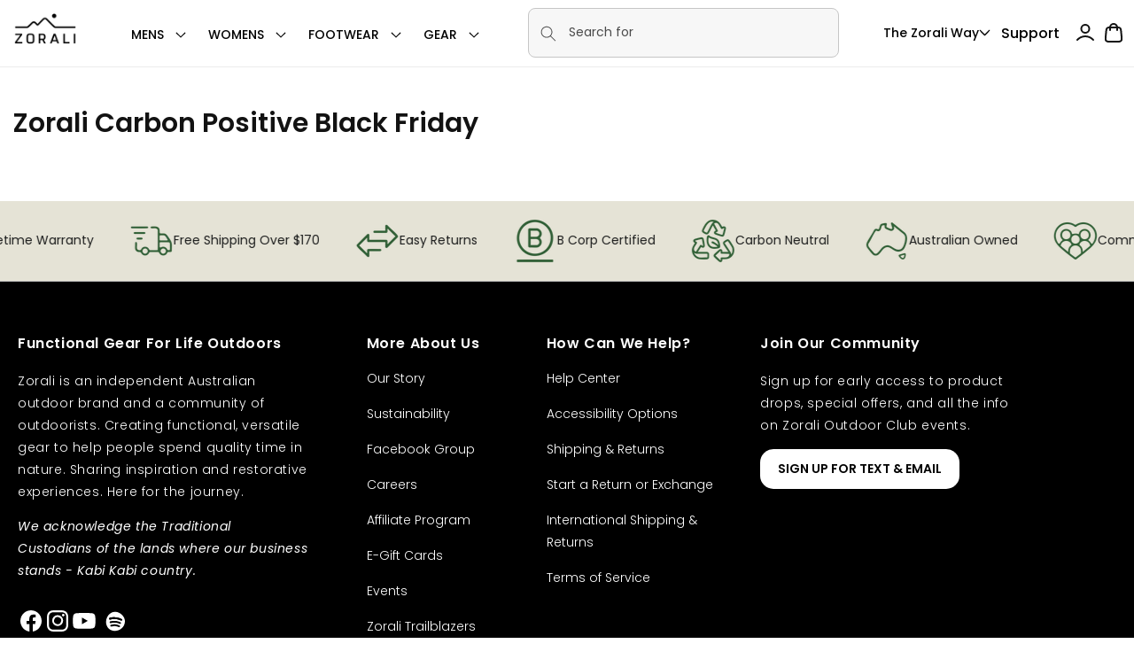

--- FILE ---
content_type: text/css
request_url: https://www.zorali.com/cdn/shop/t/278/assets/sustainability.css?v=44176591935442450781767836740
body_size: 1393
content:
.sustainability_videos.page-width.wrap-set .wh3 h1{margin:unset;font-family:Poppins;letter-spacing:0}.sustainability_videos .custom_welcomeblock_main{padding-bottom:0}.sustainability_videos.page-width.wrap-set .wrap-in{max-width:700px;letter-spacing:0;line-height:20px;color:#000}.about_top.sustain_top .banner__text.rte.body{max-width:520px}.sustainability_videos.page-width .text-box{padding-top:15px}.sustainability_videos.page-width .customwelcome_cont{padding:25px 45px;font-size:16px;font-weight:500}.sustainability_videos.page-width .customwelcome_cont h1{font-size:40px;font-weight:400}.sustainability_videos.page-width .customwelcome_video{width:31.5%;top:0!important}.sustain_prop_rich h2.rich-text__heading.rte.inline-richtext.h1{font-family:Poppins;font-size:55px}.sustain_prop_rich .rich-text__text.rte{color:#fff;letter-spacing:0;max-width:630px;line-height:20px;padding-top:20px}.rich_text_image img{width:100%}.sustain_prop_rich_two h2.rich-text__heading.rte.inline-richtext.h1{font-family:Poppins;font-size:45px}.sustain_prop_rich_two .rich-text__text.rte{margin-top:40px;letter-spacing:0;color:#000;line-height:25px;max-width:690px}.rich_text_image{margin-top:50px}.sustain_green .multicolumn-card__image-wrapper.multicolumn-card__image-wrapper--full-width.multicolumn-card-spacing{margin:unset}.sustain_green .multicolumn-list{gap:30px}.sustain_green .grid--3-col-desktop .grid__item{max-width:31.5%}.sustain_green .multicolumn-card__info{background:#fff;padding:25px 25px 70px!important}.sustain_green h3.inline-richtext{font-family:Poppins;font-size:40px;line-height:55px}.sustain_green .multicolumn-card__info p{margin-top:15px;letter-spacing:0;font-weight:500;line-height:25px}.com_cards_wrapper .multicolumn-card__image-wrapper.multicolumn-card__image-wrapper--full-width{margin:0 5px}.template-page-sustainability .about_text_link.page-width h1{color:#fff}.template-page-sustainability .about_text_link_col h2{color:#fff}.template-page-sustainability .about_text_link_col svg{color:#fff}.template-page-sustainability .about_text_link_col a{color:#fff}.sustain_three_two .about_section_three_col h1{font-size:70px;line-height:80px}.sustain_three_two .about_section_three_col h2{color:#fff;font-family:Poppins;font-size:40px;padding-top:150px}.sustain_three_two .about_section_three_row{display:flex;justify-content:space-between}.sustain_three_two .about_section_three_col{width:27%}.sustain_three_two .about_section_three_col:last-child{padding:0;display:block;letter-spacing:0}.sustain_three .about_section_main.page-width h1{color:#000}.sustain_two_col h3.inline-richtext{font-size:40px;font-family:Poppins;letter-spacing:0}.sustain_two_col .multicolumn-card__info .rte{letter-spacing:0;font-size:18px;color:#000;font-weight:400;line-height:25px}.shopify-section.section:has(.sustain_top) a.bottom_arrow_banner{max-width:1200px;display:flex;justify-content:end;padding:0 15px}.shopify-section.section:has(.sustain_top) a.bottom_arrow_banner img{width:70px}.sustain_two_col .multicolumn-list{row-gap:40px}.sustain_three .about_section_three_col:last-child{padding:unset;justify-content:end}.Com_wrapper .rich-text__text.rte{max-width:350px;color:#000}.about_top.sustain_top .banner__box{padding-left:0;padding-bottom:0}.about_top.sustain_top h2.banner__heading.inline-richtext.h1{max-width:600px;line-height:45px;font-size:35px}.template-page-sustainability .about_text_link_main{padding-top:50px}.sustain_three .about_section_three_col p{color:#000;letter-spacing:0}.sustain_three .about_section_three_col:nth-child(2){display:flex;align-items:end}.sustain_three .about_section_three_col h1{margin-bottom:0;font-size:45px}com_cards_wrapper .multicolumn-card__info{padding-left:0!important;padding-right:0!important}.com_cards_wrapper .multicolumn-card__info .rte{font-size:15px;font-weight:500;letter-spacing:0;max-width:90%;line-height:20px;color:#000}.girl_about.sus_girl .banner__box.content-container{max-width:100%}.com_cards_wrapper .multicolumn-card__info h3{font-size:40px;font-weight:400;font-family:Poppins;letter-spacing:0;margin-bottom:20px;line-height:50px}.Com_wrapper .rich-text__wrapper{width:calc(100% - 3rem)!important}.Com_wrapper .rich-text__blocks{display:flex;align-items:start;max-width:100%;gap:20px}.Com_wrapper .rich-text__heading{width:33%;font-weight:400;font-size:35px;line-height:45px;font-family:Poppins;letter-spacing:0}.Com_wrapper .rich-text__text{font-size:16px;line-height:20px;font-weight:500;font-family:Poppins;letter-spacing:0;width:67%;margin-top:0}.template-page-sustainability .utility-bar.gradient{display:none}.template-page-sustainability sticky-header.header-wrapper{background:0 0;position:absolute;width:100%;border:none}.template-page-sustainability .header__icons{display:none}.template-page-sustainability .ge-free-shipping-container.ge-free-shipping-container-desktop{display:none}.template-page-sustainability nav.header__inline-menu{display:none}.template-page-sustainability .header__icons.header__icons--localization{display:none}.template-page-sustainability .header__heading-logo-wrapper img{filter:brightness(10)}.template-page-sustainability header-drawer.menu__mob{display:block}.template-page-sustainability .shopify-section-group-header-group.mega_mob_main{right:0;top:0;width:100%}.template-page-sustainability .shopify-section-group-header-group.mega_mob_main:has(details[open]){width:100%;z-index:5}.template-page-sustainability .menu__mob details[open] .menu-drawer{right:0;left:initial;top:50px;transform:translate(0)}.template-page-sustainability summary.header__icon.header__icon--menu.header__icon--summary{position:absolute;right:80px;top:10px}.template-page-sustainability .menu__mob details .menu-drawer{transform:translate(100%)}.template-page-sustainability summary.header__icon.header__icon--menu.header__icon--summary.link.focus-inset svg{color:#fff;height:20px}.template-page-sustainability .back_home{position:absolute;left:80px;top:30%;display:block}.template-page-sustainability .back_home a{display:block;width:50px;height:100%}.template-page-sustainability .back_home img{width:100%;display:block;height:100%}.template-page-sustainability .scrolled-past-header sticky-header.header-wrapper{background:#fff}.template-page-sustainability .scrolled-past-header sticky-header.header-wrapper .header__heading-logo-wrapper img{filter:unset}.template-page-sustainability .scrolled-past-header sticky-header.header-wrapper .back_home img{filter:invert(1);padding-top:5px}.template-page-sustainability:has(.scrolled-past-header) summary.header__icon.header__icon--menu.header__icon--summary.link.focus-inset svg{color:#000;margin-top:25px}body.template-page-sustainability.gradient:has(
details#Details-menu-drawer-container[open]
) cart-drawer.drawer{z-index:4;visibility:visible}body.template-page-sustainability:has(.scrolled-past-header) .menu__mob details[open] .menu-drawer{top:70px}body.template-page-sustainability:has(.scrolled-past-header) .header__icon--menu[aria-expanded=true]:before{display:none}body.template-page-sustainability.gradient .page-width{max-width:1220px}@media (min-width:768px) and (max-width:1024px){.welcom_blockcustom_main:has(.sustainability_videos){padding-top:100px!important}.com_cards_wrapper.sustain_card_last .multicolumn-list.grid--1-col-tablet-down .grid__item{max-width:32%}.com_cards_wrapper.sustain_card_last .multicolumn-card__info{padding-left:5px!important;padding-right:0!important}.com_cards_wrapper.sustain_card_last .multicolumn-card__info h3{font-size:24px;line-height:30px}.com_cards_wrapper.com_wrap_three .multicolumn-list.grid--1-col-tablet-down .grid__item{max-width:32%}.com_cards_wrapper.com_wrap_three .multicolumn-card__info{padding-left:5px!important;padding-right:0!important}.com_cards_wrapper.com_wrap_three .multicolumn-card__info h3{font-size:24px;line-height:30px}div#sustain_prop_rich_two .rich-text__blocks{max-width:100%}.sustain_prop_rich_two h2.rich-text__heading.rte.inline-richtext.h1{font-size:35px}.sustain_green .multicolumn-card__info{padding:15px 15px 20px!important}.sustain_green h3.inline-richtext{font-size:28px;line-height:35px}.sustain_three_two .about_section_three_col h1{font-size:30px;line-height:15px}.sustain_three_two .about_section_three_col h2{padding-top:30px;font-size:30px}.sustain_three_two .about_section_three_col:last-child{width:100%}.sustain_three_two .about_section_three_row{flex-wrap:wrap;justify-content:unset;gap:50px}.sustain_three_two .about_section_three_col:nth-child(2){width:60%;padding-top:30px}.sustain_three_two .about_section_three_col p{max-width:100%}.sustainability_videos.page-width .customwelcome_cont{padding:25px 15px;font-weight:300}.sustainability_videos.page-width .customwelcome_cont h1{line-height:35px;font-size:30px}.sustain_green .multicolumn-card__info p{line-height:20px;font-size:15px}.sustain_green .grid--3-col-desktop .grid__item{max-width:30.5%}.sustain_two_col .multicolumn-card__info{padding:20px 0!important}.template-page-sustainability .back_home{left:25px}.template-page-sustainability summary.header__icon.header__icon--menu.header__icon--summary{right:25px}.template-page-sustainability .multicolumn-list:not(.slider){padding:0 20px}.sustain_two_col.background-none .multicolumn-card__image-wrapper{margin-left:unset}.sustain_three .about_section_three_col:nth-child(2){align-items:start}.sustain_three .about_section_three_col h1{font-size:35px}.sustain_three .about_section_three_col:last-child{justify-content:start}.sustain_three .about_section_three_col p{margin:0;font-size:14px;line-height:20px}.sustain_two_col h3.inline-richtext{font-size:35px;line-height:40px}}@media (max-width:767px){.com_cards_wrapper .multicolumn-card__image-wrapper.multicolumn-card__image-wrapper--full-width{margin-left:unset}.Com_wrapper.com_wrap_two .rich-text__text.rte{display:block;width:48%;font-size:14px}.Com_wrapper.com_wrap_two .rich-text__heading{width:45%}.sustain_prop_rich_two h2.rich-text__heading.rte.inline-richtext.h1{font-size:35px;letter-spacing:0}.sustainability_videos.page-width .customwelcome_video{width:100%;min-height:500px!important;max-height:500px}.sustainability_videos.page-width .customwelcome_cont{padding:10px}.sustainability_videos .custom_welcomeblock_main{gap:40px}.sustain_three_two .about_section_three_col{width:45%}.sustain_three_two .about_section_three_col h1{font-size:24px;line-height:10px}.sustain_three_two .about_section_three_col h2{padding-top:50px;font-size:20px}.sustain_three_two .about_section_three_col:last-child{width:100%}.sustain_three_two .about_section_three_col p{max-width:100%}.sustain_prop_rich h2.rich-text__heading.rte.inline-richtext.h1{font-size:40px;line-height:45px}.sustain_green .grid--1-col-tablet-down.grid--3-col-desktop .grid__item{max-width:47%}.sustain_green .multicolumn-list{column-gap:15px}.sustain_green .multicolumn-card__info{padding:20px 10px 30px!important}.sustain_green h3.inline-richtext{font-size:24px;line-height:30px;letter-spacing:0}.sustain_green .multicolumn-card__info p{font-size:13px;line-height:20px;color:#000}.sustain_two_col h3.inline-richtext{font-size:30px;line-height:35px}.sustain_two_col .multicolumn-card__info .rte{font-size:15px;padding-top:15px;line-height:20px}.sustain_three .about_section_three_col{width:45%}.sustain_three .about_section_three_col h1{font-size:24px}.sustain_three .about_section_three_col:nth-child(2){align-items:start}.sustain_three .about_section_three_col:last-child{width:100%}div#Com_wrapper{width:100%;margin:unset}.Com_wrapper .rich-text__blocks{flex-wrap:wrap}.Com_wrapper .rich-text__heading{width:100%;font-size:30px;line-height:40px}.Com_wrapper .rich-text__wrapper{width:100%!important}.Com_wrapper .rich-text__text.rte{display:none}.com_cards_wrapper .multicolumn-card__info h3{font-size:24px;line-height:30px}.com_cards_wrapper .multicolumn-card__info .rte{max-width:100%;font-size:14px}.template-page-sustainability .back_home{left:20px}.template-page-sustainability .back_home a{width:35px}.template-page-sustainability summary.header__icon.header__icon--menu.header__icon--summary{right:15px}.about_top.sustain_top .banner__box{padding-left:15px;padding-top:150px;padding-bottom:100px}.about_top.sustain_top h2.banner__heading.inline-richtext.h1{font-size:30px;line-height:35px}.about_top.sustain_top .banner__text.rte.body{max-width:300px;line-height:20px}.shopify-section.section:has(.sustain_top) a.bottom_arrow_banner{display:none}}


--- FILE ---
content_type: application/javascript
request_url: https://beta.magicfitsdk.pages.dev/magicfit-sdk.iife.js?token=TEVPtRjRd_iP9OapDPeitwDTmCNIkdc53ONcbSQWY8o
body_size: 90653
content:
/*! Minifier: terser */
var __defProp=Object.defineProperty,__defProps=Object.defineProperties,__getOwnPropDescs=Object.getOwnPropertyDescriptors,__getOwnPropSymbols=Object.getOwnPropertySymbols,__hasOwnProp=Object.prototype.hasOwnProperty,__propIsEnum=Object.prototype.propertyIsEnumerable,__defNormalProp=(e,t,n)=>t in e?__defProp(e,t,{enumerable:!0,configurable:!0,writable:!0,value:n}):e[t]=n,__spreadValues=(e,t)=>{for(var n in t||(t={}))__hasOwnProp.call(t,n)&&__defNormalProp(e,n,t[n]);if(__getOwnPropSymbols)for(var n of __getOwnPropSymbols(t))__propIsEnum.call(t,n)&&__defNormalProp(e,n,t[n]);return e},__spreadProps=(e,t)=>__defProps(e,__getOwnPropDescs(t)),__objRest=(e,t)=>{var n={};for(var a in e)__hasOwnProp.call(e,a)&&t.indexOf(a)<0&&(n[a]=e[a]);if(null!=e&&__getOwnPropSymbols)for(var a of __getOwnPropSymbols(e))t.indexOf(a)<0&&__propIsEnum.call(e,a)&&(n[a]=e[a]);return n},__publicField=(e,t,n)=>__defNormalProp(e,"symbol"!=typeof t?t+"":t,n),__async=(e,t,n)=>new Promise((a,r)=>{var i=e=>{try{o(n.next(e))}catch(t){r(t)}},l=e=>{try{o(n.throw(e))}catch(t){r(t)}},o=e=>e.done?a(e.value):Promise.resolve(e.value).then(i,l);o((n=n.apply(e,t)).next())});!function(){"use strict";var e,t,n,a,r,i,l,o,s,c,u,d,m,g,f,p,b,h,y,L="undefined"!=typeof document?document.currentScript:null;function C(e){return e&&e.__esModule&&Object.prototype.hasOwnProperty.call(e,"default")?e.default:e}var W,v,w,I,S={exports:{}},Z={},A={exports:{}},Y={};function x(){if(W)return Y;W=1;var e=Symbol.for("react.element"),t=Symbol.for("react.portal"),n=Symbol.for("react.fragment"),a=Symbol.for("react.strict_mode"),r=Symbol.for("react.profiler"),i=Symbol.for("react.provider"),l=Symbol.for("react.context"),o=Symbol.for("react.forward_ref"),s=Symbol.for("react.suspense"),c=Symbol.for("react.memo"),u=Symbol.for("react.lazy"),d=Symbol.iterator;var m={isMounted:function(){return!1},enqueueForceUpdate:function(){},enqueueReplaceState:function(){},enqueueSetState:function(){}},g=Object.assign,f={};function p(e,t,n){this.props=e,this.context=t,this.refs=f,this.updater=n||m}function b(){}function h(e,t,n){this.props=e,this.context=t,this.refs=f,this.updater=n||m}p.prototype.isReactComponent={},p.prototype.setState=function(e,t){if("object"!=typeof e&&"function"!=typeof e&&null!=e)throw Error("setState(...): takes an object of state variables to update or a function which returns an object of state variables.");this.updater.enqueueSetState(this,e,t,"setState")},p.prototype.forceUpdate=function(e){this.updater.enqueueForceUpdate(this,e,"forceUpdate")},b.prototype=p.prototype;var y=h.prototype=new b;y.constructor=h,g(y,p.prototype),y.isPureReactComponent=!0;var L=Array.isArray,C=Object.prototype.hasOwnProperty,v={current:null},w={key:!0,ref:!0,__self:!0,__source:!0};function I(t,n,a){var r,i={},l=null,o=null;if(null!=n)for(r in void 0!==n.ref&&(o=n.ref),void 0!==n.key&&(l=""+n.key),n)C.call(n,r)&&!w.hasOwnProperty(r)&&(i[r]=n[r]);var s=arguments.length-2;if(1===s)i.children=a;else if(1<s){for(var c=Array(s),u=0;u<s;u++)c[u]=arguments[u+2];i.children=c}if(t&&t.defaultProps)for(r in s=t.defaultProps)void 0===i[r]&&(i[r]=s[r]);return{$$typeof:e,type:t,key:l,ref:o,props:i,_owner:v.current}}function S(t){return"object"==typeof t&&null!==t&&t.$$typeof===e}var Z=/\/+/g;function A(e,t){return"object"==typeof e&&null!==e&&null!=e.key?function(e){var t={"=":"=0",":":"=2"};return"$"+e.replace(/[=:]/g,function(e){return t[e]})}(""+e.key):t.toString(36)}function x(n,a,r,i,l){var o=typeof n;"undefined"!==o&&"boolean"!==o||(n=null);var s=!1;if(null===n)s=!0;else switch(o){case"string":case"number":s=!0;break;case"object":switch(n.$$typeof){case e:case t:s=!0}}if(s)return l=l(s=n),n=""===i?"."+A(s,0):i,L(l)?(r="",null!=n&&(r=n.replace(Z,"$&/")+"/"),x(l,a,r,"",function(e){return e})):null!=l&&(S(l)&&(l=function(t,n){return{$$typeof:e,type:t.type,key:n,ref:t.ref,props:t.props,_owner:t._owner}}(l,r+(!l.key||s&&s.key===l.key?"":(""+l.key).replace(Z,"$&/")+"/")+n)),a.push(l)),1;if(s=0,i=""===i?".":i+":",L(n))for(var c=0;c<n.length;c++){var u=i+A(o=n[c],c);s+=x(o,a,r,u,l)}else if(u=function(e){return null===e||"object"!=typeof e?null:"function"==typeof(e=d&&e[d]||e["@@iterator"])?e:null}(n),"function"==typeof u)for(n=u.call(n),c=0;!(o=n.next()).done;)s+=x(o=o.value,a,r,u=i+A(o,c++),l);else if("object"===o)throw a=String(n),Error("Objects are not valid as a React child (found: "+("[object Object]"===a?"object with keys {"+Object.keys(n).join(", ")+"}":a)+"). If you meant to render a collection of children, use an array instead.");return s}function k(e,t,n){if(null==e)return e;var a=[],r=0;return x(e,a,"","",function(e){return t.call(n,e,r++)}),a}function N(e){if(-1===e._status){var t=e._result;(t=t()).then(function(t){0!==e._status&&-1!==e._status||(e._status=1,e._result=t)},function(t){0!==e._status&&-1!==e._status||(e._status=2,e._result=t)}),-1===e._status&&(e._status=0,e._result=t)}if(1===e._status)return e._result.default;throw e._result}var _={current:null},j={transition:null},G={ReactCurrentDispatcher:_,ReactCurrentBatchConfig:j,ReactCurrentOwner:v};function D(){throw Error("act(...) is not supported in production builds of React.")}return Y.Children={map:k,forEach:function(e,t,n){k(e,function(){t.apply(this,arguments)},n)},count:function(e){var t=0;return k(e,function(){t++}),t},toArray:function(e){return k(e,function(e){return e})||[]},only:function(e){if(!S(e))throw Error("React.Children.only expected to receive a single React element child.");return e}},Y.Component=p,Y.Fragment=n,Y.Profiler=r,Y.PureComponent=h,Y.StrictMode=a,Y.Suspense=s,Y.__SECRET_INTERNALS_DO_NOT_USE_OR_YOU_WILL_BE_FIRED=G,Y.act=D,Y.cloneElement=function(t,n,a){if(null==t)throw Error("React.cloneElement(...): The argument must be a React element, but you passed "+t+".");var r=g({},t.props),i=t.key,l=t.ref,o=t._owner;if(null!=n){if(void 0!==n.ref&&(l=n.ref,o=v.current),void 0!==n.key&&(i=""+n.key),t.type&&t.type.defaultProps)var s=t.type.defaultProps;for(c in n)C.call(n,c)&&!w.hasOwnProperty(c)&&(r[c]=void 0===n[c]&&void 0!==s?s[c]:n[c])}var c=arguments.length-2;if(1===c)r.children=a;else if(1<c){s=Array(c);for(var u=0;u<c;u++)s[u]=arguments[u+2];r.children=s}return{$$typeof:e,type:t.type,key:i,ref:l,props:r,_owner:o}},Y.createContext=function(e){return(e={$$typeof:l,_currentValue:e,_currentValue2:e,_threadCount:0,Provider:null,Consumer:null,_defaultValue:null,_globalName:null}).Provider={$$typeof:i,_context:e},e.Consumer=e},Y.createElement=I,Y.createFactory=function(e){var t=I.bind(null,e);return t.type=e,t},Y.createRef=function(){return{current:null}},Y.forwardRef=function(e){return{$$typeof:o,render:e}},Y.isValidElement=S,Y.lazy=function(e){return{$$typeof:u,_payload:{_status:-1,_result:e},_init:N}},Y.memo=function(e,t){return{$$typeof:c,type:e,compare:void 0===t?null:t}},Y.startTransition=function(e){var t=j.transition;j.transition={};try{e()}finally{j.transition=t}},Y.unstable_act=D,Y.useCallback=function(e,t){return _.current.useCallback(e,t)},Y.useContext=function(e){return _.current.useContext(e)},Y.useDebugValue=function(){},Y.useDeferredValue=function(e){return _.current.useDeferredValue(e)},Y.useEffect=function(e,t){return _.current.useEffect(e,t)},Y.useId=function(){return _.current.useId()},Y.useImperativeHandle=function(e,t,n){return _.current.useImperativeHandle(e,t,n)},Y.useInsertionEffect=function(e,t){return _.current.useInsertionEffect(e,t)},Y.useLayoutEffect=function(e,t){return _.current.useLayoutEffect(e,t)},Y.useMemo=function(e,t){return _.current.useMemo(e,t)},Y.useReducer=function(e,t,n){return _.current.useReducer(e,t,n)},Y.useRef=function(e){return _.current.useRef(e)},Y.useState=function(e){return _.current.useState(e)},Y.useSyncExternalStore=function(e,t,n){return _.current.useSyncExternalStore(e,t,n)},Y.useTransition=function(){return _.current.useTransition()},Y.version="18.3.1",Y}function k(){return v||(v=1,A.exports=x()),A.exports}
/**
   * @license React
   * react-jsx-runtime.production.min.js
   *
   * Copyright (c) Facebook, Inc. and its affiliates.
   *
   * This source code is licensed under the MIT license found in the
   * LICENSE file in the root directory of this source tree.
   */var N=(I||(I=1,S.exports=function(){if(w)return Z;w=1;var e=k(),t=Symbol.for("react.element"),n=Symbol.for("react.fragment"),a=Object.prototype.hasOwnProperty,r=e.__SECRET_INTERNALS_DO_NOT_USE_OR_YOU_WILL_BE_FIRED.ReactCurrentOwner,i={key:!0,ref:!0,__self:!0,__source:!0};function l(e,n,l){var o,s={},c=null,u=null;for(o in void 0!==l&&(c=""+l),void 0!==n.key&&(c=""+n.key),void 0!==n.ref&&(u=n.ref),n)a.call(n,o)&&!i.hasOwnProperty(o)&&(s[o]=n[o]);if(e&&e.defaultProps)for(o in n=e.defaultProps)void 0===s[o]&&(s[o]=n[o]);return{$$typeof:t,type:e,key:c,ref:u,props:s,_owner:r.current}}return Z.Fragment=n,Z.jsx=l,Z.jsxs=l,Z}()),S.exports),_=k();const j=C(_);var G,D,M,X,z,F={},V={exports:{}},O={},B={exports:{}},R={};function H(){return D||(D=1,B.exports=(G||(G=1,function(e){function t(e,t){var n=e.length;e.push(t);e:for(;0<n;){var a=n-1>>>1,i=e[a];if(!(0<r(i,t)))break e;e[a]=t,e[n]=i,n=a}}function n(e){return 0===e.length?null:e[0]}function a(e){if(0===e.length)return null;var t=e[0],n=e.pop();if(n!==t){e[0]=n;e:for(var a=0,i=e.length,l=i>>>1;a<l;){var o=2*(a+1)-1,s=e[o],c=o+1,u=e[c];if(0>r(s,n))c<i&&0>r(u,s)?(e[a]=u,e[c]=n,a=c):(e[a]=s,e[o]=n,a=o);else{if(!(c<i&&0>r(u,n)))break e;e[a]=u,e[c]=n,a=c}}}return t}function r(e,t){var n=e.sortIndex-t.sortIndex;return 0!==n?n:e.id-t.id}if("object"==typeof performance&&"function"==typeof performance.now){var i=performance;e.unstable_now=function(){return i.now()}}else{var l=Date,o=l.now();e.unstable_now=function(){return l.now()-o}}var s=[],c=[],u=1,d=null,m=3,g=!1,f=!1,p=!1,b="function"==typeof setTimeout?setTimeout:null,h="function"==typeof clearTimeout?clearTimeout:null,y="undefined"!=typeof setImmediate?setImmediate:null;function L(e){for(var r=n(c);null!==r;){if(null===r.callback)a(c);else{if(!(r.startTime<=e))break;a(c),r.sortIndex=r.expirationTime,t(s,r)}r=n(c)}}function C(e){if(p=!1,L(e),!f)if(null!==n(s))f=!0,_(W);else{var t=n(c);null!==t&&j(C,t.startTime-e)}}function W(t,r){f=!1,p&&(p=!1,h(S),S=-1),g=!0;var i=m;try{for(L(r),d=n(s);null!==d&&(!(d.expirationTime>r)||t&&!Y());){var l=d.callback;if("function"==typeof l){d.callback=null,m=d.priorityLevel;var o=l(d.expirationTime<=r);r=e.unstable_now(),"function"==typeof o?d.callback=o:d===n(s)&&a(s),L(r)}else a(s);d=n(s)}if(null!==d)var u=!0;else{var b=n(c);null!==b&&j(C,b.startTime-r),u=!1}return u}finally{d=null,m=i,g=!1}}"undefined"!=typeof navigator&&void 0!==navigator.scheduling&&void 0!==navigator.scheduling.isInputPending&&navigator.scheduling.isInputPending.bind(navigator.scheduling);var v,w=!1,I=null,S=-1,Z=5,A=-1;function Y(){return!(e.unstable_now()-A<Z)}function x(){if(null!==I){var t=e.unstable_now();A=t;var n=!0;try{n=I(!0,t)}finally{n?v():(w=!1,I=null)}}else w=!1}if("function"==typeof y)v=function(){y(x)};else if("undefined"!=typeof MessageChannel){var k=new MessageChannel,N=k.port2;k.port1.onmessage=x,v=function(){N.postMessage(null)}}else v=function(){b(x,0)};function _(e){I=e,w||(w=!0,v())}function j(t,n){S=b(function(){t(e.unstable_now())},n)}e.unstable_IdlePriority=5,e.unstable_ImmediatePriority=1,e.unstable_LowPriority=4,e.unstable_NormalPriority=3,e.unstable_Profiling=null,e.unstable_UserBlockingPriority=2,e.unstable_cancelCallback=function(e){e.callback=null},e.unstable_continueExecution=function(){f||g||(f=!0,_(W))},e.unstable_forceFrameRate=function(e){0>e||125<e?console.error("forceFrameRate takes a positive int between 0 and 125, forcing frame rates higher than 125 fps is not supported"):Z=0<e?Math.floor(1e3/e):5},e.unstable_getCurrentPriorityLevel=function(){return m},e.unstable_getFirstCallbackNode=function(){return n(s)},e.unstable_next=function(e){switch(m){case 1:case 2:case 3:var t=3;break;default:t=m}var n=m;m=t;try{return e()}finally{m=n}},e.unstable_pauseExecution=function(){},e.unstable_requestPaint=function(){},e.unstable_runWithPriority=function(e,t){switch(e){case 1:case 2:case 3:case 4:case 5:break;default:e=3}var n=m;m=e;try{return t()}finally{m=n}},e.unstable_scheduleCallback=function(a,r,i){var l=e.unstable_now();switch(i="object"==typeof i&&null!==i&&"number"==typeof(i=i.delay)&&0<i?l+i:l,a){case 1:var o=-1;break;case 2:o=250;break;case 5:o=1073741823;break;case 4:o=1e4;break;default:o=5e3}return a={id:u++,callback:r,priorityLevel:a,startTime:i,expirationTime:o=i+o,sortIndex:-1},i>l?(a.sortIndex=i,t(c,a),null===n(s)&&a===n(c)&&(p?(h(S),S=-1):p=!0,j(C,i-l))):(a.sortIndex=o,t(s,a),f||g||(f=!0,_(W))),a},e.unstable_shouldYield=Y,e.unstable_wrapCallback=function(e){var t=m;return function(){var n=m;m=t;try{return e.apply(this,arguments)}finally{m=n}}}}(R)),R)),B.exports}
/**
   * @license React
   * react-dom.production.min.js
   *
   * Copyright (c) Facebook, Inc. and its affiliates.
   *
   * This source code is licensed under the MIT license found in the
   * LICENSE file in the root directory of this source tree.
   */function T(){if(M)return O;M=1;var e=k(),t=H();function n(e){for(var t="https://reactjs.org/docs/error-decoder.html?invariant="+e,n=1;n<arguments.length;n++)t+="&args[]="+encodeURIComponent(arguments[n]);return"Minified React error #"+e+"; visit "+t+" for the full message or use the non-minified dev environment for full errors and additional helpful warnings."}var a=new Set,r={};function i(e,t){l(e,t),l(e+"Capture",t)}function l(e,t){for(r[e]=t,e=0;e<t.length;e++)a.add(t[e])}var o=!("undefined"==typeof window||void 0===window.document||void 0===window.document.createElement),s=Object.prototype.hasOwnProperty,c=/^[:A-Z_a-z\u00C0-\u00D6\u00D8-\u00F6\u00F8-\u02FF\u0370-\u037D\u037F-\u1FFF\u200C-\u200D\u2070-\u218F\u2C00-\u2FEF\u3001-\uD7FF\uF900-\uFDCF\uFDF0-\uFFFD][:A-Z_a-z\u00C0-\u00D6\u00D8-\u00F6\u00F8-\u02FF\u0370-\u037D\u037F-\u1FFF\u200C-\u200D\u2070-\u218F\u2C00-\u2FEF\u3001-\uD7FF\uF900-\uFDCF\uFDF0-\uFFFD\-.0-9\u00B7\u0300-\u036F\u203F-\u2040]*$/,u={},d={};function m(e,t,n,a,r,i,l){this.acceptsBooleans=2===t||3===t||4===t,this.attributeName=a,this.attributeNamespace=r,this.mustUseProperty=n,this.propertyName=e,this.type=t,this.sanitizeURL=i,this.removeEmptyString=l}var g={};"children dangerouslySetInnerHTML defaultValue defaultChecked innerHTML suppressContentEditableWarning suppressHydrationWarning style".split(" ").forEach(function(e){g[e]=new m(e,0,!1,e,null,!1,!1)}),[["acceptCharset","accept-charset"],["className","class"],["htmlFor","for"],["httpEquiv","http-equiv"]].forEach(function(e){var t=e[0];g[t]=new m(t,1,!1,e[1],null,!1,!1)}),["contentEditable","draggable","spellCheck","value"].forEach(function(e){g[e]=new m(e,2,!1,e.toLowerCase(),null,!1,!1)}),["autoReverse","externalResourcesRequired","focusable","preserveAlpha"].forEach(function(e){g[e]=new m(e,2,!1,e,null,!1,!1)}),"allowFullScreen async autoFocus autoPlay controls default defer disabled disablePictureInPicture disableRemotePlayback formNoValidate hidden loop noModule noValidate open playsInline readOnly required reversed scoped seamless itemScope".split(" ").forEach(function(e){g[e]=new m(e,3,!1,e.toLowerCase(),null,!1,!1)}),["checked","multiple","muted","selected"].forEach(function(e){g[e]=new m(e,3,!0,e,null,!1,!1)}),["capture","download"].forEach(function(e){g[e]=new m(e,4,!1,e,null,!1,!1)}),["cols","rows","size","span"].forEach(function(e){g[e]=new m(e,6,!1,e,null,!1,!1)}),["rowSpan","start"].forEach(function(e){g[e]=new m(e,5,!1,e.toLowerCase(),null,!1,!1)});var f=/[\-:]([a-z])/g;function p(e){return e[1].toUpperCase()}function b(e,t,n,a){var r=g.hasOwnProperty(t)?g[t]:null;(null!==r?0!==r.type:a||!(2<t.length)||"o"!==t[0]&&"O"!==t[0]||"n"!==t[1]&&"N"!==t[1])&&(function(e,t,n,a){if(null==t||function(e,t,n,a){if(null!==n&&0===n.type)return!1;switch(typeof t){case"function":case"symbol":return!0;case"boolean":return!a&&(null!==n?!n.acceptsBooleans:"data-"!==(e=e.toLowerCase().slice(0,5))&&"aria-"!==e);default:return!1}}(e,t,n,a))return!0;if(a)return!1;if(null!==n)switch(n.type){case 3:return!t;case 4:return!1===t;case 5:return isNaN(t);case 6:return isNaN(t)||1>t}return!1}(t,n,r,a)&&(n=null),a||null===r?function(e){return!!s.call(d,e)||!s.call(u,e)&&(c.test(e)?d[e]=!0:(u[e]=!0,!1))}(t)&&(null===n?e.removeAttribute(t):e.setAttribute(t,""+n)):r.mustUseProperty?e[r.propertyName]=null===n?3!==r.type&&"":n:(t=r.attributeName,a=r.attributeNamespace,null===n?e.removeAttribute(t):(n=3===(r=r.type)||4===r&&!0===n?"":""+n,a?e.setAttributeNS(a,t,n):e.setAttribute(t,n))))}"accent-height alignment-baseline arabic-form baseline-shift cap-height clip-path clip-rule color-interpolation color-interpolation-filters color-profile color-rendering dominant-baseline enable-background fill-opacity fill-rule flood-color flood-opacity font-family font-size font-size-adjust font-stretch font-style font-variant font-weight glyph-name glyph-orientation-horizontal glyph-orientation-vertical horiz-adv-x horiz-origin-x image-rendering letter-spacing lighting-color marker-end marker-mid marker-start overline-position overline-thickness paint-order panose-1 pointer-events rendering-intent shape-rendering stop-color stop-opacity strikethrough-position strikethrough-thickness stroke-dasharray stroke-dashoffset stroke-linecap stroke-linejoin stroke-miterlimit stroke-opacity stroke-width text-anchor text-decoration text-rendering underline-position underline-thickness unicode-bidi unicode-range units-per-em v-alphabetic v-hanging v-ideographic v-mathematical vector-effect vert-adv-y vert-origin-x vert-origin-y word-spacing writing-mode xmlns:xlink x-height".split(" ").forEach(function(e){var t=e.replace(f,p);g[t]=new m(t,1,!1,e,null,!1,!1)}),"xlink:actuate xlink:arcrole xlink:role xlink:show xlink:title xlink:type".split(" ").forEach(function(e){var t=e.replace(f,p);g[t]=new m(t,1,!1,e,"http://www.w3.org/1999/xlink",!1,!1)}),["xml:base","xml:lang","xml:space"].forEach(function(e){var t=e.replace(f,p);g[t]=new m(t,1,!1,e,"http://www.w3.org/XML/1998/namespace",!1,!1)}),["tabIndex","crossOrigin"].forEach(function(e){g[e]=new m(e,1,!1,e.toLowerCase(),null,!1,!1)}),g.xlinkHref=new m("xlinkHref",1,!1,"xlink:href","http://www.w3.org/1999/xlink",!0,!1),["src","href","action","formAction"].forEach(function(e){g[e]=new m(e,1,!1,e.toLowerCase(),null,!0,!0)});var h=e.__SECRET_INTERNALS_DO_NOT_USE_OR_YOU_WILL_BE_FIRED,y=Symbol.for("react.element"),L=Symbol.for("react.portal"),C=Symbol.for("react.fragment"),W=Symbol.for("react.strict_mode"),v=Symbol.for("react.profiler"),w=Symbol.for("react.provider"),I=Symbol.for("react.context"),S=Symbol.for("react.forward_ref"),Z=Symbol.for("react.suspense"),A=Symbol.for("react.suspense_list"),Y=Symbol.for("react.memo"),x=Symbol.for("react.lazy"),N=Symbol.for("react.offscreen"),_=Symbol.iterator;function j(e){return null===e||"object"!=typeof e?null:"function"==typeof(e=_&&e[_]||e["@@iterator"])?e:null}var G,D=Object.assign;function X(e){if(void 0===G)try{throw Error()}catch(n){var t=n.stack.trim().match(/\n( *(at )?)/);G=t&&t[1]||""}return"\n"+G+e}var z=!1;function F(e,t){if(!e||z)return"";z=!0;var n=Error.prepareStackTrace;Error.prepareStackTrace=void 0;try{if(t)if(t=function(){throw Error()},Object.defineProperty(t.prototype,"props",{set:function(){throw Error()}}),"object"==typeof Reflect&&Reflect.construct){try{Reflect.construct(t,[])}catch(c){var a=c}Reflect.construct(e,[],t)}else{try{t.call()}catch(c){a=c}e.call(t.prototype)}else{try{throw Error()}catch(c){a=c}e()}}catch(c){if(c&&a&&"string"==typeof c.stack){for(var r=c.stack.split("\n"),i=a.stack.split("\n"),l=r.length-1,o=i.length-1;1<=l&&0<=o&&r[l]!==i[o];)o--;for(;1<=l&&0<=o;l--,o--)if(r[l]!==i[o]){if(1!==l||1!==o)do{if(l--,0>--o||r[l]!==i[o]){var s="\n"+r[l].replace(" at new "," at ");return e.displayName&&s.includes("<anonymous>")&&(s=s.replace("<anonymous>",e.displayName)),s}}while(1<=l&&0<=o);break}}}finally{z=!1,Error.prepareStackTrace=n}return(e=e?e.displayName||e.name:"")?X(e):""}function V(e){switch(e.tag){case 5:return X(e.type);case 16:return X("Lazy");case 13:return X("Suspense");case 19:return X("SuspenseList");case 0:case 2:case 15:return e=F(e.type,!1);case 11:return e=F(e.type.render,!1);case 1:return e=F(e.type,!0);default:return""}}function B(e){if(null==e)return null;if("function"==typeof e)return e.displayName||e.name||null;if("string"==typeof e)return e;switch(e){case C:return"Fragment";case L:return"Portal";case v:return"Profiler";case W:return"StrictMode";case Z:return"Suspense";case A:return"SuspenseList"}if("object"==typeof e)switch(e.$$typeof){case I:return(e.displayName||"Context")+".Consumer";case w:return(e._context.displayName||"Context")+".Provider";case S:var t=e.render;return(e=e.displayName)||(e=""!==(e=t.displayName||t.name||"")?"ForwardRef("+e+")":"ForwardRef"),e;case Y:return null!==(t=e.displayName||null)?t:B(e.type)||"Memo";case x:t=e._payload,e=e._init;try{return B(e(t))}catch(n){}}return null}function R(e){var t=e.type;switch(e.tag){case 24:return"Cache";case 9:return(t.displayName||"Context")+".Consumer";case 10:return(t._context.displayName||"Context")+".Provider";case 18:return"DehydratedFragment";case 11:return e=(e=t.render).displayName||e.name||"",t.displayName||(""!==e?"ForwardRef("+e+")":"ForwardRef");case 7:return"Fragment";case 5:return t;case 4:return"Portal";case 3:return"Root";case 6:return"Text";case 16:return B(t);case 8:return t===W?"StrictMode":"Mode";case 22:return"Offscreen";case 12:return"Profiler";case 21:return"Scope";case 13:return"Suspense";case 19:return"SuspenseList";case 25:return"TracingMarker";case 1:case 0:case 17:case 2:case 14:case 15:if("function"==typeof t)return t.displayName||t.name||null;if("string"==typeof t)return t}return null}function T(e){switch(typeof e){case"boolean":case"number":case"string":case"undefined":case"object":return e;default:return""}}function K(e){var t=e.type;return(e=e.nodeName)&&"input"===e.toLowerCase()&&("checkbox"===t||"radio"===t)}function E(e){e._valueTracker||(e._valueTracker=function(e){var t=K(e)?"checked":"value",n=Object.getOwnPropertyDescriptor(e.constructor.prototype,t),a=""+e[t];if(!e.hasOwnProperty(t)&&void 0!==n&&"function"==typeof n.get&&"function"==typeof n.set){var r=n.get,i=n.set;return Object.defineProperty(e,t,{configurable:!0,get:function(){return r.call(this)},set:function(e){a=""+e,i.call(this,e)}}),Object.defineProperty(e,t,{enumerable:n.enumerable}),{getValue:function(){return a},setValue:function(e){a=""+e},stopTracking:function(){e._valueTracker=null,delete e[t]}}}}(e))}function J(e){if(!e)return!1;var t=e._valueTracker;if(!t)return!0;var n=t.getValue(),a="";return e&&(a=K(e)?e.checked?"true":"false":e.value),(e=a)!==n&&(t.setValue(e),!0)}function U(e){if(void 0===(e=e||("undefined"!=typeof document?document:void 0)))return null;try{return e.activeElement||e.body}catch(t){return e.body}}function Q(e,t){var n=t.checked;return D({},t,{defaultChecked:void 0,defaultValue:void 0,value:void 0,checked:null!=n?n:e._wrapperState.initialChecked})}function P(e,t){var n=null==t.defaultValue?"":t.defaultValue,a=null!=t.checked?t.checked:t.defaultChecked;n=T(null!=t.value?t.value:n),e._wrapperState={initialChecked:a,initialValue:n,controlled:"checkbox"===t.type||"radio"===t.type?null!=t.checked:null!=t.value}}function $(e,t){null!=(t=t.checked)&&b(e,"checked",t,!1)}function q(e,t){$(e,t);var n=T(t.value),a=t.type;if(null!=n)"number"===a?(0===n&&""===e.value||e.value!=n)&&(e.value=""+n):e.value!==""+n&&(e.value=""+n);else if("submit"===a||"reset"===a)return void e.removeAttribute("value");t.hasOwnProperty("value")?te(e,t.type,n):t.hasOwnProperty("defaultValue")&&te(e,t.type,T(t.defaultValue)),null==t.checked&&null!=t.defaultChecked&&(e.defaultChecked=!!t.defaultChecked)}function ee(e,t,n){if(t.hasOwnProperty("value")||t.hasOwnProperty("defaultValue")){var a=t.type;if(!("submit"!==a&&"reset"!==a||void 0!==t.value&&null!==t.value))return;t=""+e._wrapperState.initialValue,n||t===e.value||(e.value=t),e.defaultValue=t}""!==(n=e.name)&&(e.name=""),e.defaultChecked=!!e._wrapperState.initialChecked,""!==n&&(e.name=n)}function te(e,t,n){"number"===t&&U(e.ownerDocument)===e||(null==n?e.defaultValue=""+e._wrapperState.initialValue:e.defaultValue!==""+n&&(e.defaultValue=""+n))}var ne=Array.isArray;function ae(e,t,n,a){if(e=e.options,t){t={};for(var r=0;r<n.length;r++)t["$"+n[r]]=!0;for(n=0;n<e.length;n++)r=t.hasOwnProperty("$"+e[n].value),e[n].selected!==r&&(e[n].selected=r),r&&a&&(e[n].defaultSelected=!0)}else{for(n=""+T(n),t=null,r=0;r<e.length;r++){if(e[r].value===n)return e[r].selected=!0,void(a&&(e[r].defaultSelected=!0));null!==t||e[r].disabled||(t=e[r])}null!==t&&(t.selected=!0)}}function re(e,t){if(null!=t.dangerouslySetInnerHTML)throw Error(n(91));return D({},t,{value:void 0,defaultValue:void 0,children:""+e._wrapperState.initialValue})}function ie(e,t){var a=t.value;if(null==a){if(a=t.children,t=t.defaultValue,null!=a){if(null!=t)throw Error(n(92));if(ne(a)){if(1<a.length)throw Error(n(93));a=a[0]}t=a}null==t&&(t=""),a=t}e._wrapperState={initialValue:T(a)}}function le(e,t){var n=T(t.value),a=T(t.defaultValue);null!=n&&((n=""+n)!==e.value&&(e.value=n),null==t.defaultValue&&e.defaultValue!==n&&(e.defaultValue=n)),null!=a&&(e.defaultValue=""+a)}function oe(e){var t=e.textContent;t===e._wrapperState.initialValue&&""!==t&&null!==t&&(e.value=t)}function se(e){switch(e){case"svg":return"http://www.w3.org/2000/svg";case"math":return"http://www.w3.org/1998/Math/MathML";default:return"http://www.w3.org/1999/xhtml"}}function ce(e,t){return null==e||"http://www.w3.org/1999/xhtml"===e?se(t):"http://www.w3.org/2000/svg"===e&&"foreignObject"===t?"http://www.w3.org/1999/xhtml":e}var ue,de,me=(de=function(e,t){if("http://www.w3.org/2000/svg"!==e.namespaceURI||"innerHTML"in e)e.innerHTML=t;else{for((ue=ue||document.createElement("div")).innerHTML="<svg>"+t.valueOf().toString()+"</svg>",t=ue.firstChild;e.firstChild;)e.removeChild(e.firstChild);for(;t.firstChild;)e.appendChild(t.firstChild)}},"undefined"!=typeof MSApp&&MSApp.execUnsafeLocalFunction?function(e,t,n,a){MSApp.execUnsafeLocalFunction(function(){return de(e,t)})}:de);function ge(e,t){if(t){var n=e.firstChild;if(n&&n===e.lastChild&&3===n.nodeType)return void(n.nodeValue=t)}e.textContent=t}var fe={animationIterationCount:!0,aspectRatio:!0,borderImageOutset:!0,borderImageSlice:!0,borderImageWidth:!0,boxFlex:!0,boxFlexGroup:!0,boxOrdinalGroup:!0,columnCount:!0,columns:!0,flex:!0,flexGrow:!0,flexPositive:!0,flexShrink:!0,flexNegative:!0,flexOrder:!0,gridArea:!0,gridRow:!0,gridRowEnd:!0,gridRowSpan:!0,gridRowStart:!0,gridColumn:!0,gridColumnEnd:!0,gridColumnSpan:!0,gridColumnStart:!0,fontWeight:!0,lineClamp:!0,lineHeight:!0,opacity:!0,order:!0,orphans:!0,tabSize:!0,widows:!0,zIndex:!0,zoom:!0,fillOpacity:!0,floodOpacity:!0,stopOpacity:!0,strokeDasharray:!0,strokeDashoffset:!0,strokeMiterlimit:!0,strokeOpacity:!0,strokeWidth:!0},pe=["Webkit","ms","Moz","O"];function be(e,t,n){return null==t||"boolean"==typeof t||""===t?"":n||"number"!=typeof t||0===t||fe.hasOwnProperty(e)&&fe[e]?(""+t).trim():t+"px"}function he(e,t){for(var n in e=e.style,t)if(t.hasOwnProperty(n)){var a=0===n.indexOf("--"),r=be(n,t[n],a);"float"===n&&(n="cssFloat"),a?e.setProperty(n,r):e[n]=r}}Object.keys(fe).forEach(function(e){pe.forEach(function(t){t=t+e.charAt(0).toUpperCase()+e.substring(1),fe[t]=fe[e]})});var ye=D({menuitem:!0},{area:!0,base:!0,br:!0,col:!0,embed:!0,hr:!0,img:!0,input:!0,keygen:!0,link:!0,meta:!0,param:!0,source:!0,track:!0,wbr:!0});function Le(e,t){if(t){if(ye[e]&&(null!=t.children||null!=t.dangerouslySetInnerHTML))throw Error(n(137,e));if(null!=t.dangerouslySetInnerHTML){if(null!=t.children)throw Error(n(60));if("object"!=typeof t.dangerouslySetInnerHTML||!("__html"in t.dangerouslySetInnerHTML))throw Error(n(61))}if(null!=t.style&&"object"!=typeof t.style)throw Error(n(62))}}function Ce(e,t){if(-1===e.indexOf("-"))return"string"==typeof t.is;switch(e){case"annotation-xml":case"color-profile":case"font-face":case"font-face-src":case"font-face-uri":case"font-face-format":case"font-face-name":case"missing-glyph":return!1;default:return!0}}var We=null;function ve(e){return(e=e.target||e.srcElement||window).correspondingUseElement&&(e=e.correspondingUseElement),3===e.nodeType?e.parentNode:e}var we=null,Ie=null,Se=null;function Ze(e){if(e=Cr(e)){if("function"!=typeof we)throw Error(n(280));var t=e.stateNode;t&&(t=vr(t),we(e.stateNode,e.type,t))}}function Ae(e){Ie?Se?Se.push(e):Se=[e]:Ie=e}function Ye(){if(Ie){var e=Ie,t=Se;if(Se=Ie=null,Ze(e),t)for(e=0;e<t.length;e++)Ze(t[e])}}function xe(e,t){return e(t)}function ke(){}var Ne=!1;function _e(e,t,n){if(Ne)return e(t,n);Ne=!0;try{return xe(e,t,n)}finally{Ne=!1,(null!==Ie||null!==Se)&&(ke(),Ye())}}function je(e,t){var a=e.stateNode;if(null===a)return null;var r=vr(a);if(null===r)return null;a=r[t];e:switch(t){case"onClick":case"onClickCapture":case"onDoubleClick":case"onDoubleClickCapture":case"onMouseDown":case"onMouseDownCapture":case"onMouseMove":case"onMouseMoveCapture":case"onMouseUp":case"onMouseUpCapture":case"onMouseEnter":(r=!r.disabled)||(r=!("button"===(e=e.type)||"input"===e||"select"===e||"textarea"===e)),e=!r;break e;default:e=!1}if(e)return null;if(a&&"function"!=typeof a)throw Error(n(231,t,typeof a));return a}var Ge=!1;if(o)try{var De={};Object.defineProperty(De,"passive",{get:function(){Ge=!0}}),window.addEventListener("test",De,De),window.removeEventListener("test",De,De)}catch(de){Ge=!1}function Me(e,t,n,a,r,i,l,o,s){var c=Array.prototype.slice.call(arguments,3);try{t.apply(n,c)}catch(u){this.onError(u)}}var Xe=!1,ze=null,Fe=!1,Ve=null,Oe={onError:function(e){Xe=!0,ze=e}};function Be(e,t,n,a,r,i,l,o,s){Xe=!1,ze=null,Me.apply(Oe,arguments)}function Re(e){var t=e,n=e;if(e.alternate)for(;t.return;)t=t.return;else{e=t;do{!!(4098&(t=e).flags)&&(n=t.return),e=t.return}while(e)}return 3===t.tag?n:null}function He(e){if(13===e.tag){var t=e.memoizedState;if(null===t&&(null!==(e=e.alternate)&&(t=e.memoizedState)),null!==t)return t.dehydrated}return null}function Te(e){if(Re(e)!==e)throw Error(n(188))}function Ke(e){return null!==(e=function(e){var t=e.alternate;if(!t){if(null===(t=Re(e)))throw Error(n(188));return t!==e?null:e}for(var a=e,r=t;;){var i=a.return;if(null===i)break;var l=i.alternate;if(null===l){if(null!==(r=i.return)){a=r;continue}break}if(i.child===l.child){for(l=i.child;l;){if(l===a)return Te(i),e;if(l===r)return Te(i),t;l=l.sibling}throw Error(n(188))}if(a.return!==r.return)a=i,r=l;else{for(var o=!1,s=i.child;s;){if(s===a){o=!0,a=i,r=l;break}if(s===r){o=!0,r=i,a=l;break}s=s.sibling}if(!o){for(s=l.child;s;){if(s===a){o=!0,a=l,r=i;break}if(s===r){o=!0,r=l,a=i;break}s=s.sibling}if(!o)throw Error(n(189))}}if(a.alternate!==r)throw Error(n(190))}if(3!==a.tag)throw Error(n(188));return a.stateNode.current===a?e:t}(e))?Ee(e):null}function Ee(e){if(5===e.tag||6===e.tag)return e;for(e=e.child;null!==e;){var t=Ee(e);if(null!==t)return t;e=e.sibling}return null}var Je=t.unstable_scheduleCallback,Ue=t.unstable_cancelCallback,Qe=t.unstable_shouldYield,Pe=t.unstable_requestPaint,$e=t.unstable_now,qe=t.unstable_getCurrentPriorityLevel,et=t.unstable_ImmediatePriority,tt=t.unstable_UserBlockingPriority,nt=t.unstable_NormalPriority,at=t.unstable_LowPriority,rt=t.unstable_IdlePriority,it=null,lt=null;var ot=Math.clz32?Math.clz32:function(e){return e>>>=0,0===e?32:31-(st(e)/ct|0)|0},st=Math.log,ct=Math.LN2;var ut=64,dt=4194304;function mt(e){switch(e&-e){case 1:return 1;case 2:return 2;case 4:return 4;case 8:return 8;case 16:return 16;case 32:return 32;case 64:case 128:case 256:case 512:case 1024:case 2048:case 4096:case 8192:case 16384:case 32768:case 65536:case 131072:case 262144:case 524288:case 1048576:case 2097152:return 4194240&e;case 4194304:case 8388608:case 16777216:case 33554432:case 67108864:return 130023424&e;case 134217728:return 134217728;case 268435456:return 268435456;case 536870912:return 536870912;case 1073741824:return 1073741824;default:return e}}function gt(e,t){var n=e.pendingLanes;if(0===n)return 0;var a=0,r=e.suspendedLanes,i=e.pingedLanes,l=268435455&n;if(0!==l){var o=l&~r;0!==o?a=mt(o):0!==(i&=l)&&(a=mt(i))}else 0!==(l=n&~r)?a=mt(l):0!==i&&(a=mt(i));if(0===a)return 0;if(0!==t&&t!==a&&0===(t&r)&&((r=a&-a)>=(i=t&-t)||16===r&&4194240&i))return t;if(4&a&&(a|=16&n),0!==(t=e.entangledLanes))for(e=e.entanglements,t&=a;0<t;)r=1<<(n=31-ot(t)),a|=e[n],t&=~r;return a}function ft(e,t){switch(e){case 1:case 2:case 4:return t+250;case 8:case 16:case 32:case 64:case 128:case 256:case 512:case 1024:case 2048:case 4096:case 8192:case 16384:case 32768:case 65536:case 131072:case 262144:case 524288:case 1048576:case 2097152:return t+5e3;default:return-1}}function pt(e){return 0!==(e=-1073741825&e.pendingLanes)?e:1073741824&e?1073741824:0}function bt(){var e=ut;return!(4194240&(ut<<=1))&&(ut=64),e}function ht(e){for(var t=[],n=0;31>n;n++)t.push(e);return t}function yt(e,t,n){e.pendingLanes|=t,536870912!==t&&(e.suspendedLanes=0,e.pingedLanes=0),(e=e.eventTimes)[t=31-ot(t)]=n}function Lt(e,t){var n=e.entangledLanes|=t;for(e=e.entanglements;n;){var a=31-ot(n),r=1<<a;r&t|e[a]&t&&(e[a]|=t),n&=~r}}var Ct=0;function Wt(e){return 1<(e&=-e)?4<e?268435455&e?16:536870912:4:1}var vt,wt,It,St,Zt,At=!1,Yt=[],xt=null,kt=null,Nt=null,_t=new Map,jt=new Map,Gt=[],Dt="mousedown mouseup touchcancel touchend touchstart auxclick dblclick pointercancel pointerdown pointerup dragend dragstart drop compositionend compositionstart keydown keypress keyup input textInput copy cut paste click change contextmenu reset submit".split(" ");function Mt(e,t){switch(e){case"focusin":case"focusout":xt=null;break;case"dragenter":case"dragleave":kt=null;break;case"mouseover":case"mouseout":Nt=null;break;case"pointerover":case"pointerout":_t.delete(t.pointerId);break;case"gotpointercapture":case"lostpointercapture":jt.delete(t.pointerId)}}function Xt(e,t,n,a,r,i){return null===e||e.nativeEvent!==i?(e={blockedOn:t,domEventName:n,eventSystemFlags:a,nativeEvent:i,targetContainers:[r]},null!==t&&(null!==(t=Cr(t))&&wt(t)),e):(e.eventSystemFlags|=a,t=e.targetContainers,null!==r&&-1===t.indexOf(r)&&t.push(r),e)}function zt(e){var t=Lr(e.target);if(null!==t){var n=Re(t);if(null!==n)if(13===(t=n.tag)){if(null!==(t=He(n)))return e.blockedOn=t,void Zt(e.priority,function(){It(n)})}else if(3===t&&n.stateNode.current.memoizedState.isDehydrated)return void(e.blockedOn=3===n.tag?n.stateNode.containerInfo:null)}e.blockedOn=null}function Ft(e){if(null!==e.blockedOn)return!1;for(var t=e.targetContainers;0<t.length;){var n=Qt(e.domEventName,e.eventSystemFlags,t[0],e.nativeEvent);if(null!==n)return null!==(t=Cr(n))&&wt(t),e.blockedOn=n,!1;var a=new(n=e.nativeEvent).constructor(n.type,n);We=a,n.target.dispatchEvent(a),We=null,t.shift()}return!0}function Vt(e,t,n){Ft(e)&&n.delete(t)}function Ot(){At=!1,null!==xt&&Ft(xt)&&(xt=null),null!==kt&&Ft(kt)&&(kt=null),null!==Nt&&Ft(Nt)&&(Nt=null),_t.forEach(Vt),jt.forEach(Vt)}function Bt(e,n){e.blockedOn===n&&(e.blockedOn=null,At||(At=!0,t.unstable_scheduleCallback(t.unstable_NormalPriority,Ot)))}function Rt(e){function t(t){return Bt(t,e)}if(0<Yt.length){Bt(Yt[0],e);for(var n=1;n<Yt.length;n++){var a=Yt[n];a.blockedOn===e&&(a.blockedOn=null)}}for(null!==xt&&Bt(xt,e),null!==kt&&Bt(kt,e),null!==Nt&&Bt(Nt,e),_t.forEach(t),jt.forEach(t),n=0;n<Gt.length;n++)(a=Gt[n]).blockedOn===e&&(a.blockedOn=null);for(;0<Gt.length&&null===(n=Gt[0]).blockedOn;)zt(n),null===n.blockedOn&&Gt.shift()}var Ht=h.ReactCurrentBatchConfig,Tt=!0;function Kt(e,t,n,a){var r=Ct,i=Ht.transition;Ht.transition=null;try{Ct=1,Jt(e,t,n,a)}finally{Ct=r,Ht.transition=i}}function Et(e,t,n,a){var r=Ct,i=Ht.transition;Ht.transition=null;try{Ct=4,Jt(e,t,n,a)}finally{Ct=r,Ht.transition=i}}function Jt(e,t,n,a){if(Tt){var r=Qt(e,t,n,a);if(null===r)Ta(e,t,a,Ut,n),Mt(e,a);else if(function(e,t,n,a,r){switch(t){case"focusin":return xt=Xt(xt,e,t,n,a,r),!0;case"dragenter":return kt=Xt(kt,e,t,n,a,r),!0;case"mouseover":return Nt=Xt(Nt,e,t,n,a,r),!0;case"pointerover":var i=r.pointerId;return _t.set(i,Xt(_t.get(i)||null,e,t,n,a,r)),!0;case"gotpointercapture":return i=r.pointerId,jt.set(i,Xt(jt.get(i)||null,e,t,n,a,r)),!0}return!1}(r,e,t,n,a))a.stopPropagation();else if(Mt(e,a),4&t&&-1<Dt.indexOf(e)){for(;null!==r;){var i=Cr(r);if(null!==i&&vt(i),null===(i=Qt(e,t,n,a))&&Ta(e,t,a,Ut,n),i===r)break;r=i}null!==r&&a.stopPropagation()}else Ta(e,t,a,null,n)}}var Ut=null;function Qt(e,t,n,a){if(Ut=null,null!==(e=Lr(e=ve(a))))if(null===(t=Re(e)))e=null;else if(13===(n=t.tag)){if(null!==(e=He(t)))return e;e=null}else if(3===n){if(t.stateNode.current.memoizedState.isDehydrated)return 3===t.tag?t.stateNode.containerInfo:null;e=null}else t!==e&&(e=null);return Ut=e,null}function Pt(e){switch(e){case"cancel":case"click":case"close":case"contextmenu":case"copy":case"cut":case"auxclick":case"dblclick":case"dragend":case"dragstart":case"drop":case"focusin":case"focusout":case"input":case"invalid":case"keydown":case"keypress":case"keyup":case"mousedown":case"mouseup":case"paste":case"pause":case"play":case"pointercancel":case"pointerdown":case"pointerup":case"ratechange":case"reset":case"resize":case"seeked":case"submit":case"touchcancel":case"touchend":case"touchstart":case"volumechange":case"change":case"selectionchange":case"textInput":case"compositionstart":case"compositionend":case"compositionupdate":case"beforeblur":case"afterblur":case"beforeinput":case"blur":case"fullscreenchange":case"focus":case"hashchange":case"popstate":case"select":case"selectstart":return 1;case"drag":case"dragenter":case"dragexit":case"dragleave":case"dragover":case"mousemove":case"mouseout":case"mouseover":case"pointermove":case"pointerout":case"pointerover":case"scroll":case"toggle":case"touchmove":case"wheel":case"mouseenter":case"mouseleave":case"pointerenter":case"pointerleave":return 4;case"message":switch(qe()){case et:return 1;case tt:return 4;case nt:case at:return 16;case rt:return 536870912;default:return 16}default:return 16}}var $t=null,qt=null,en=null;function tn(){if(en)return en;var e,t,n=qt,a=n.length,r="value"in $t?$t.value:$t.textContent,i=r.length;for(e=0;e<a&&n[e]===r[e];e++);var l=a-e;for(t=1;t<=l&&n[a-t]===r[i-t];t++);return en=r.slice(e,1<t?1-t:void 0)}function nn(e){var t=e.keyCode;return"charCode"in e?0===(e=e.charCode)&&13===t&&(e=13):e=t,10===e&&(e=13),32<=e||13===e?e:0}function an(){return!0}function rn(){return!1}function ln(e){function t(t,n,a,r,i){for(var l in this._reactName=t,this._targetInst=a,this.type=n,this.nativeEvent=r,this.target=i,this.currentTarget=null,e)e.hasOwnProperty(l)&&(t=e[l],this[l]=t?t(r):r[l]);return this.isDefaultPrevented=(null!=r.defaultPrevented?r.defaultPrevented:!1===r.returnValue)?an:rn,this.isPropagationStopped=rn,this}return D(t.prototype,{preventDefault:function(){this.defaultPrevented=!0;var e=this.nativeEvent;e&&(e.preventDefault?e.preventDefault():"unknown"!=typeof e.returnValue&&(e.returnValue=!1),this.isDefaultPrevented=an)},stopPropagation:function(){var e=this.nativeEvent;e&&(e.stopPropagation?e.stopPropagation():"unknown"!=typeof e.cancelBubble&&(e.cancelBubble=!0),this.isPropagationStopped=an)},persist:function(){},isPersistent:an}),t}var on,sn,cn,un={eventPhase:0,bubbles:0,cancelable:0,timeStamp:function(e){return e.timeStamp||Date.now()},defaultPrevented:0,isTrusted:0},dn=ln(un),mn=D({},un,{view:0,detail:0}),gn=ln(mn),fn=D({},mn,{screenX:0,screenY:0,clientX:0,clientY:0,pageX:0,pageY:0,ctrlKey:0,shiftKey:0,altKey:0,metaKey:0,getModifierState:Zn,button:0,buttons:0,relatedTarget:function(e){return void 0===e.relatedTarget?e.fromElement===e.srcElement?e.toElement:e.fromElement:e.relatedTarget},movementX:function(e){return"movementX"in e?e.movementX:(e!==cn&&(cn&&"mousemove"===e.type?(on=e.screenX-cn.screenX,sn=e.screenY-cn.screenY):sn=on=0,cn=e),on)},movementY:function(e){return"movementY"in e?e.movementY:sn}}),pn=ln(fn),bn=ln(D({},fn,{dataTransfer:0})),hn=ln(D({},mn,{relatedTarget:0})),yn=ln(D({},un,{animationName:0,elapsedTime:0,pseudoElement:0})),Ln=D({},un,{clipboardData:function(e){return"clipboardData"in e?e.clipboardData:window.clipboardData}}),Cn=ln(Ln),Wn=ln(D({},un,{data:0})),vn={Esc:"Escape",Spacebar:" ",Left:"ArrowLeft",Up:"ArrowUp",Right:"ArrowRight",Down:"ArrowDown",Del:"Delete",Win:"OS",Menu:"ContextMenu",Apps:"ContextMenu",Scroll:"ScrollLock",MozPrintableKey:"Unidentified"},wn={8:"Backspace",9:"Tab",12:"Clear",13:"Enter",16:"Shift",17:"Control",18:"Alt",19:"Pause",20:"CapsLock",27:"Escape",32:" ",33:"PageUp",34:"PageDown",35:"End",36:"Home",37:"ArrowLeft",38:"ArrowUp",39:"ArrowRight",40:"ArrowDown",45:"Insert",46:"Delete",112:"F1",113:"F2",114:"F3",115:"F4",116:"F5",117:"F6",118:"F7",119:"F8",120:"F9",121:"F10",122:"F11",123:"F12",144:"NumLock",145:"ScrollLock",224:"Meta"},In={Alt:"altKey",Control:"ctrlKey",Meta:"metaKey",Shift:"shiftKey"};function Sn(e){var t=this.nativeEvent;return t.getModifierState?t.getModifierState(e):!!(e=In[e])&&!!t[e]}function Zn(){return Sn}var An=D({},mn,{key:function(e){if(e.key){var t=vn[e.key]||e.key;if("Unidentified"!==t)return t}return"keypress"===e.type?13===(e=nn(e))?"Enter":String.fromCharCode(e):"keydown"===e.type||"keyup"===e.type?wn[e.keyCode]||"Unidentified":""},code:0,location:0,ctrlKey:0,shiftKey:0,altKey:0,metaKey:0,repeat:0,locale:0,getModifierState:Zn,charCode:function(e){return"keypress"===e.type?nn(e):0},keyCode:function(e){return"keydown"===e.type||"keyup"===e.type?e.keyCode:0},which:function(e){return"keypress"===e.type?nn(e):"keydown"===e.type||"keyup"===e.type?e.keyCode:0}}),Yn=ln(An),xn=ln(D({},fn,{pointerId:0,width:0,height:0,pressure:0,tangentialPressure:0,tiltX:0,tiltY:0,twist:0,pointerType:0,isPrimary:0})),kn=ln(D({},mn,{touches:0,targetTouches:0,changedTouches:0,altKey:0,metaKey:0,ctrlKey:0,shiftKey:0,getModifierState:Zn})),Nn=ln(D({},un,{propertyName:0,elapsedTime:0,pseudoElement:0})),_n=D({},fn,{deltaX:function(e){return"deltaX"in e?e.deltaX:"wheelDeltaX"in e?-e.wheelDeltaX:0},deltaY:function(e){return"deltaY"in e?e.deltaY:"wheelDeltaY"in e?-e.wheelDeltaY:"wheelDelta"in e?-e.wheelDelta:0},deltaZ:0,deltaMode:0}),jn=ln(_n),Gn=[9,13,27,32],Dn=o&&"CompositionEvent"in window,Mn=null;o&&"documentMode"in document&&(Mn=document.documentMode);var Xn=o&&"TextEvent"in window&&!Mn,zn=o&&(!Dn||Mn&&8<Mn&&11>=Mn),Fn=String.fromCharCode(32),Vn=!1;function On(e,t){switch(e){case"keyup":return-1!==Gn.indexOf(t.keyCode);case"keydown":return 229!==t.keyCode;case"keypress":case"mousedown":case"focusout":return!0;default:return!1}}function Bn(e){return"object"==typeof(e=e.detail)&&"data"in e?e.data:null}var Rn=!1;var Hn={color:!0,date:!0,datetime:!0,"datetime-local":!0,email:!0,month:!0,number:!0,password:!0,range:!0,search:!0,tel:!0,text:!0,time:!0,url:!0,week:!0};function Tn(e){var t=e&&e.nodeName&&e.nodeName.toLowerCase();return"input"===t?!!Hn[e.type]:"textarea"===t}function Kn(e,t,n,a){Ae(a),0<(t=Ea(t,"onChange")).length&&(n=new dn("onChange","change",null,n,a),e.push({event:n,listeners:t}))}var En=null,Jn=null;function Un(e){Fa(e,0)}function Qn(e){if(J(Wr(e)))return e}function Pn(e,t){if("change"===e)return t}var $n=!1;if(o){var qn;if(o){var ea="oninput"in document;if(!ea){var ta=document.createElement("div");ta.setAttribute("oninput","return;"),ea="function"==typeof ta.oninput}qn=ea}else qn=!1;$n=qn&&(!document.documentMode||9<document.documentMode)}function na(){En&&(En.detachEvent("onpropertychange",aa),Jn=En=null)}function aa(e){if("value"===e.propertyName&&Qn(Jn)){var t=[];Kn(t,Jn,e,ve(e)),_e(Un,t)}}function ra(e,t,n){"focusin"===e?(na(),Jn=n,(En=t).attachEvent("onpropertychange",aa)):"focusout"===e&&na()}function ia(e){if("selectionchange"===e||"keyup"===e||"keydown"===e)return Qn(Jn)}function la(e,t){if("click"===e)return Qn(t)}function oa(e,t){if("input"===e||"change"===e)return Qn(t)}var sa="function"==typeof Object.is?Object.is:function(e,t){return e===t&&(0!==e||1/e==1/t)||e!=e&&t!=t};function ca(e,t){if(sa(e,t))return!0;if("object"!=typeof e||null===e||"object"!=typeof t||null===t)return!1;var n=Object.keys(e),a=Object.keys(t);if(n.length!==a.length)return!1;for(a=0;a<n.length;a++){var r=n[a];if(!s.call(t,r)||!sa(e[r],t[r]))return!1}return!0}function ua(e){for(;e&&e.firstChild;)e=e.firstChild;return e}function da(e,t){var n,a=ua(e);for(e=0;a;){if(3===a.nodeType){if(n=e+a.textContent.length,e<=t&&n>=t)return{node:a,offset:t-e};e=n}e:{for(;a;){if(a.nextSibling){a=a.nextSibling;break e}a=a.parentNode}a=void 0}a=ua(a)}}function ma(e,t){return!(!e||!t)&&(e===t||(!e||3!==e.nodeType)&&(t&&3===t.nodeType?ma(e,t.parentNode):"contains"in e?e.contains(t):!!e.compareDocumentPosition&&!!(16&e.compareDocumentPosition(t))))}function ga(){for(var e=window,t=U();t instanceof e.HTMLIFrameElement;){try{var n="string"==typeof t.contentWindow.location.href}catch(a){n=!1}if(!n)break;t=U((e=t.contentWindow).document)}return t}function fa(e){var t=e&&e.nodeName&&e.nodeName.toLowerCase();return t&&("input"===t&&("text"===e.type||"search"===e.type||"tel"===e.type||"url"===e.type||"password"===e.type)||"textarea"===t||"true"===e.contentEditable)}function pa(e){var t=ga(),n=e.focusedElem,a=e.selectionRange;if(t!==n&&n&&n.ownerDocument&&ma(n.ownerDocument.documentElement,n)){if(null!==a&&fa(n))if(t=a.start,void 0===(e=a.end)&&(e=t),"selectionStart"in n)n.selectionStart=t,n.selectionEnd=Math.min(e,n.value.length);else if((e=(t=n.ownerDocument||document)&&t.defaultView||window).getSelection){e=e.getSelection();var r=n.textContent.length,i=Math.min(a.start,r);a=void 0===a.end?i:Math.min(a.end,r),!e.extend&&i>a&&(r=a,a=i,i=r),r=da(n,i);var l=da(n,a);r&&l&&(1!==e.rangeCount||e.anchorNode!==r.node||e.anchorOffset!==r.offset||e.focusNode!==l.node||e.focusOffset!==l.offset)&&((t=t.createRange()).setStart(r.node,r.offset),e.removeAllRanges(),i>a?(e.addRange(t),e.extend(l.node,l.offset)):(t.setEnd(l.node,l.offset),e.addRange(t)))}for(t=[],e=n;e=e.parentNode;)1===e.nodeType&&t.push({element:e,left:e.scrollLeft,top:e.scrollTop});for("function"==typeof n.focus&&n.focus(),n=0;n<t.length;n++)(e=t[n]).element.scrollLeft=e.left,e.element.scrollTop=e.top}}var ba=o&&"documentMode"in document&&11>=document.documentMode,ha=null,ya=null,La=null,Ca=!1;function Wa(e,t,n){var a=n.window===n?n.document:9===n.nodeType?n:n.ownerDocument;Ca||null==ha||ha!==U(a)||("selectionStart"in(a=ha)&&fa(a)?a={start:a.selectionStart,end:a.selectionEnd}:a={anchorNode:(a=(a.ownerDocument&&a.ownerDocument.defaultView||window).getSelection()).anchorNode,anchorOffset:a.anchorOffset,focusNode:a.focusNode,focusOffset:a.focusOffset},La&&ca(La,a)||(La=a,0<(a=Ea(ya,"onSelect")).length&&(t=new dn("onSelect","select",null,t,n),e.push({event:t,listeners:a}),t.target=ha)))}function va(e,t){var n={};return n[e.toLowerCase()]=t.toLowerCase(),n["Webkit"+e]="webkit"+t,n["Moz"+e]="moz"+t,n}var wa={animationend:va("Animation","AnimationEnd"),animationiteration:va("Animation","AnimationIteration"),animationstart:va("Animation","AnimationStart"),transitionend:va("Transition","TransitionEnd")},Ia={},Sa={};function Za(e){if(Ia[e])return Ia[e];if(!wa[e])return e;var t,n=wa[e];for(t in n)if(n.hasOwnProperty(t)&&t in Sa)return Ia[e]=n[t];return e}o&&(Sa=document.createElement("div").style,"AnimationEvent"in window||(delete wa.animationend.animation,delete wa.animationiteration.animation,delete wa.animationstart.animation),"TransitionEvent"in window||delete wa.transitionend.transition);var Aa=Za("animationend"),Ya=Za("animationiteration"),xa=Za("animationstart"),ka=Za("transitionend"),Na=new Map,_a="abort auxClick cancel canPlay canPlayThrough click close contextMenu copy cut drag dragEnd dragEnter dragExit dragLeave dragOver dragStart drop durationChange emptied encrypted ended error gotPointerCapture input invalid keyDown keyPress keyUp load loadedData loadedMetadata loadStart lostPointerCapture mouseDown mouseMove mouseOut mouseOver mouseUp paste pause play playing pointerCancel pointerDown pointerMove pointerOut pointerOver pointerUp progress rateChange reset resize seeked seeking stalled submit suspend timeUpdate touchCancel touchEnd touchStart volumeChange scroll toggle touchMove waiting wheel".split(" ");function ja(e,t){Na.set(e,t),i(t,[e])}for(var Ga=0;Ga<_a.length;Ga++){var Da=_a[Ga];ja(Da.toLowerCase(),"on"+(Da[0].toUpperCase()+Da.slice(1)))}ja(Aa,"onAnimationEnd"),ja(Ya,"onAnimationIteration"),ja(xa,"onAnimationStart"),ja("dblclick","onDoubleClick"),ja("focusin","onFocus"),ja("focusout","onBlur"),ja(ka,"onTransitionEnd"),l("onMouseEnter",["mouseout","mouseover"]),l("onMouseLeave",["mouseout","mouseover"]),l("onPointerEnter",["pointerout","pointerover"]),l("onPointerLeave",["pointerout","pointerover"]),i("onChange","change click focusin focusout input keydown keyup selectionchange".split(" ")),i("onSelect","focusout contextmenu dragend focusin keydown keyup mousedown mouseup selectionchange".split(" ")),i("onBeforeInput",["compositionend","keypress","textInput","paste"]),i("onCompositionEnd","compositionend focusout keydown keypress keyup mousedown".split(" ")),i("onCompositionStart","compositionstart focusout keydown keypress keyup mousedown".split(" ")),i("onCompositionUpdate","compositionupdate focusout keydown keypress keyup mousedown".split(" "));var Ma="abort canplay canplaythrough durationchange emptied encrypted ended error loadeddata loadedmetadata loadstart pause play playing progress ratechange resize seeked seeking stalled suspend timeupdate volumechange waiting".split(" "),Xa=new Set("cancel close invalid load scroll toggle".split(" ").concat(Ma));function za(e,t,a){var r=e.type||"unknown-event";e.currentTarget=a,function(e,t,a,r,i,l,o,s,c){if(Be.apply(this,arguments),Xe){if(!Xe)throw Error(n(198));var u=ze;Xe=!1,ze=null,Fe||(Fe=!0,Ve=u)}}(r,t,void 0,e),e.currentTarget=null}function Fa(e,t){t=!!(4&t);for(var n=0;n<e.length;n++){var a=e[n],r=a.event;a=a.listeners;e:{var i=void 0;if(t)for(var l=a.length-1;0<=l;l--){var o=a[l],s=o.instance,c=o.currentTarget;if(o=o.listener,s!==i&&r.isPropagationStopped())break e;za(r,o,c),i=s}else for(l=0;l<a.length;l++){if(s=(o=a[l]).instance,c=o.currentTarget,o=o.listener,s!==i&&r.isPropagationStopped())break e;za(r,o,c),i=s}}}if(Fe)throw e=Ve,Fe=!1,Ve=null,e}function Va(e,t){var n=t[br];void 0===n&&(n=t[br]=new Set);var a=e+"__bubble";n.has(a)||(Ha(t,e,2,!1),n.add(a))}function Oa(e,t,n){var a=0;t&&(a|=4),Ha(n,e,a,t)}var Ba="_reactListening"+Math.random().toString(36).slice(2);function Ra(e){if(!e[Ba]){e[Ba]=!0,a.forEach(function(t){"selectionchange"!==t&&(Xa.has(t)||Oa(t,!1,e),Oa(t,!0,e))});var t=9===e.nodeType?e:e.ownerDocument;null===t||t[Ba]||(t[Ba]=!0,Oa("selectionchange",!1,t))}}function Ha(e,t,n,a){switch(Pt(t)){case 1:var r=Kt;break;case 4:r=Et;break;default:r=Jt}n=r.bind(null,t,n,e),r=void 0,!Ge||"touchstart"!==t&&"touchmove"!==t&&"wheel"!==t||(r=!0),a?void 0!==r?e.addEventListener(t,n,{capture:!0,passive:r}):e.addEventListener(t,n,!0):void 0!==r?e.addEventListener(t,n,{passive:r}):e.addEventListener(t,n,!1)}function Ta(e,t,n,a,r){var i=a;if(!(1&t||2&t||null===a))e:for(;;){if(null===a)return;var l=a.tag;if(3===l||4===l){var o=a.stateNode.containerInfo;if(o===r||8===o.nodeType&&o.parentNode===r)break;if(4===l)for(l=a.return;null!==l;){var s=l.tag;if((3===s||4===s)&&((s=l.stateNode.containerInfo)===r||8===s.nodeType&&s.parentNode===r))return;l=l.return}for(;null!==o;){if(null===(l=Lr(o)))return;if(5===(s=l.tag)||6===s){a=i=l;continue e}o=o.parentNode}}a=a.return}_e(function(){var a=i,r=ve(n),l=[];e:{var o=Na.get(e);if(void 0!==o){var s=dn,c=e;switch(e){case"keypress":if(0===nn(n))break e;case"keydown":case"keyup":s=Yn;break;case"focusin":c="focus",s=hn;break;case"focusout":c="blur",s=hn;break;case"beforeblur":case"afterblur":s=hn;break;case"click":if(2===n.button)break e;case"auxclick":case"dblclick":case"mousedown":case"mousemove":case"mouseup":case"mouseout":case"mouseover":case"contextmenu":s=pn;break;case"drag":case"dragend":case"dragenter":case"dragexit":case"dragleave":case"dragover":case"dragstart":case"drop":s=bn;break;case"touchcancel":case"touchend":case"touchmove":case"touchstart":s=kn;break;case Aa:case Ya:case xa:s=yn;break;case ka:s=Nn;break;case"scroll":s=gn;break;case"wheel":s=jn;break;case"copy":case"cut":case"paste":s=Cn;break;case"gotpointercapture":case"lostpointercapture":case"pointercancel":case"pointerdown":case"pointermove":case"pointerout":case"pointerover":case"pointerup":s=xn}var u=!!(4&t),d=!u&&"scroll"===e,m=u?null!==o?o+"Capture":null:o;u=[];for(var g,f=a;null!==f;){var p=(g=f).stateNode;if(5===g.tag&&null!==p&&(g=p,null!==m&&(null!=(p=je(f,m))&&u.push(Ka(f,p,g)))),d)break;f=f.return}0<u.length&&(o=new s(o,c,null,n,r),l.push({event:o,listeners:u}))}}if(!(7&t)){if(s="mouseout"===e||"pointerout"===e,(!(o="mouseover"===e||"pointerover"===e)||n===We||!(c=n.relatedTarget||n.fromElement)||!Lr(c)&&!c[pr])&&(s||o)&&(o=r.window===r?r:(o=r.ownerDocument)?o.defaultView||o.parentWindow:window,s?(s=a,null!==(c=(c=n.relatedTarget||n.toElement)?Lr(c):null)&&(c!==(d=Re(c))||5!==c.tag&&6!==c.tag)&&(c=null)):(s=null,c=a),s!==c)){if(u=pn,p="onMouseLeave",m="onMouseEnter",f="mouse","pointerout"!==e&&"pointerover"!==e||(u=xn,p="onPointerLeave",m="onPointerEnter",f="pointer"),d=null==s?o:Wr(s),g=null==c?o:Wr(c),(o=new u(p,f+"leave",s,n,r)).target=d,o.relatedTarget=g,p=null,Lr(r)===a&&((u=new u(m,f+"enter",c,n,r)).target=g,u.relatedTarget=d,p=u),d=p,s&&c)e:{for(m=c,f=0,g=u=s;g;g=Ja(g))f++;for(g=0,p=m;p;p=Ja(p))g++;for(;0<f-g;)u=Ja(u),f--;for(;0<g-f;)m=Ja(m),g--;for(;f--;){if(u===m||null!==m&&u===m.alternate)break e;u=Ja(u),m=Ja(m)}u=null}else u=null;null!==s&&Ua(l,o,s,u,!1),null!==c&&null!==d&&Ua(l,d,c,u,!0)}if("select"===(s=(o=a?Wr(a):window).nodeName&&o.nodeName.toLowerCase())||"input"===s&&"file"===o.type)var b=Pn;else if(Tn(o))if($n)b=oa;else{b=ia;var h=ra}else(s=o.nodeName)&&"input"===s.toLowerCase()&&("checkbox"===o.type||"radio"===o.type)&&(b=la);switch(b&&(b=b(e,a))?Kn(l,b,n,r):(h&&h(e,o,a),"focusout"===e&&(h=o._wrapperState)&&h.controlled&&"number"===o.type&&te(o,"number",o.value)),h=a?Wr(a):window,e){case"focusin":(Tn(h)||"true"===h.contentEditable)&&(ha=h,ya=a,La=null);break;case"focusout":La=ya=ha=null;break;case"mousedown":Ca=!0;break;case"contextmenu":case"mouseup":case"dragend":Ca=!1,Wa(l,n,r);break;case"selectionchange":if(ba)break;case"keydown":case"keyup":Wa(l,n,r)}var y;if(Dn)e:{switch(e){case"compositionstart":var L="onCompositionStart";break e;case"compositionend":L="onCompositionEnd";break e;case"compositionupdate":L="onCompositionUpdate";break e}L=void 0}else Rn?On(e,n)&&(L="onCompositionEnd"):"keydown"===e&&229===n.keyCode&&(L="onCompositionStart");L&&(zn&&"ko"!==n.locale&&(Rn||"onCompositionStart"!==L?"onCompositionEnd"===L&&Rn&&(y=tn()):(qt="value"in($t=r)?$t.value:$t.textContent,Rn=!0)),0<(h=Ea(a,L)).length&&(L=new Wn(L,e,null,n,r),l.push({event:L,listeners:h}),y?L.data=y:null!==(y=Bn(n))&&(L.data=y))),(y=Xn?function(e,t){switch(e){case"compositionend":return Bn(t);case"keypress":return 32!==t.which?null:(Vn=!0,Fn);case"textInput":return(e=t.data)===Fn&&Vn?null:e;default:return null}}(e,n):function(e,t){if(Rn)return"compositionend"===e||!Dn&&On(e,t)?(e=tn(),en=qt=$t=null,Rn=!1,e):null;switch(e){case"paste":default:return null;case"keypress":if(!(t.ctrlKey||t.altKey||t.metaKey)||t.ctrlKey&&t.altKey){if(t.char&&1<t.char.length)return t.char;if(t.which)return String.fromCharCode(t.which)}return null;case"compositionend":return zn&&"ko"!==t.locale?null:t.data}}(e,n))&&(0<(a=Ea(a,"onBeforeInput")).length&&(r=new Wn("onBeforeInput","beforeinput",null,n,r),l.push({event:r,listeners:a}),r.data=y))}Fa(l,t)})}function Ka(e,t,n){return{instance:e,listener:t,currentTarget:n}}function Ea(e,t){for(var n=t+"Capture",a=[];null!==e;){var r=e,i=r.stateNode;5===r.tag&&null!==i&&(r=i,null!=(i=je(e,n))&&a.unshift(Ka(e,i,r)),null!=(i=je(e,t))&&a.push(Ka(e,i,r))),e=e.return}return a}function Ja(e){if(null===e)return null;do{e=e.return}while(e&&5!==e.tag);return e||null}function Ua(e,t,n,a,r){for(var i=t._reactName,l=[];null!==n&&n!==a;){var o=n,s=o.alternate,c=o.stateNode;if(null!==s&&s===a)break;5===o.tag&&null!==c&&(o=c,r?null!=(s=je(n,i))&&l.unshift(Ka(n,s,o)):r||null!=(s=je(n,i))&&l.push(Ka(n,s,o))),n=n.return}0!==l.length&&e.push({event:t,listeners:l})}var Qa=/\r\n?/g,Pa=/\u0000|\uFFFD/g;function $a(e){return("string"==typeof e?e:""+e).replace(Qa,"\n").replace(Pa,"")}function qa(e,t,a){if(t=$a(t),$a(e)!==t&&a)throw Error(n(425))}function er(){}var tr=null,nr=null;function ar(e,t){return"textarea"===e||"noscript"===e||"string"==typeof t.children||"number"==typeof t.children||"object"==typeof t.dangerouslySetInnerHTML&&null!==t.dangerouslySetInnerHTML&&null!=t.dangerouslySetInnerHTML.__html}var rr="function"==typeof setTimeout?setTimeout:void 0,ir="function"==typeof clearTimeout?clearTimeout:void 0,lr="function"==typeof Promise?Promise:void 0,or="function"==typeof queueMicrotask?queueMicrotask:void 0!==lr?function(e){return lr.resolve(null).then(e).catch(sr)}:rr;function sr(e){setTimeout(function(){throw e})}function cr(e,t){var n=t,a=0;do{var r=n.nextSibling;if(e.removeChild(n),r&&8===r.nodeType)if("/$"===(n=r.data)){if(0===a)return e.removeChild(r),void Rt(t);a--}else"$"!==n&&"$?"!==n&&"$!"!==n||a++;n=r}while(n);Rt(t)}function ur(e){for(;null!=e;e=e.nextSibling){var t=e.nodeType;if(1===t||3===t)break;if(8===t){if("$"===(t=e.data)||"$!"===t||"$?"===t)break;if("/$"===t)return null}}return e}function dr(e){e=e.previousSibling;for(var t=0;e;){if(8===e.nodeType){var n=e.data;if("$"===n||"$!"===n||"$?"===n){if(0===t)return e;t--}else"/$"===n&&t++}e=e.previousSibling}return null}var mr=Math.random().toString(36).slice(2),gr="__reactFiber$"+mr,fr="__reactProps$"+mr,pr="__reactContainer$"+mr,br="__reactEvents$"+mr,hr="__reactListeners$"+mr,yr="__reactHandles$"+mr;function Lr(e){var t=e[gr];if(t)return t;for(var n=e.parentNode;n;){if(t=n[pr]||n[gr]){if(n=t.alternate,null!==t.child||null!==n&&null!==n.child)for(e=dr(e);null!==e;){if(n=e[gr])return n;e=dr(e)}return t}n=(e=n).parentNode}return null}function Cr(e){return!(e=e[gr]||e[pr])||5!==e.tag&&6!==e.tag&&13!==e.tag&&3!==e.tag?null:e}function Wr(e){if(5===e.tag||6===e.tag)return e.stateNode;throw Error(n(33))}function vr(e){return e[fr]||null}var wr=[],Ir=-1;function Sr(e){return{current:e}}function Zr(e){0>Ir||(e.current=wr[Ir],wr[Ir]=null,Ir--)}function Ar(e,t){Ir++,wr[Ir]=e.current,e.current=t}var Yr={},xr=Sr(Yr),kr=Sr(!1),Nr=Yr;function _r(e,t){var n=e.type.contextTypes;if(!n)return Yr;var a=e.stateNode;if(a&&a.__reactInternalMemoizedUnmaskedChildContext===t)return a.__reactInternalMemoizedMaskedChildContext;var r,i={};for(r in n)i[r]=t[r];return a&&((e=e.stateNode).__reactInternalMemoizedUnmaskedChildContext=t,e.__reactInternalMemoizedMaskedChildContext=i),i}function jr(e){return null!=(e=e.childContextTypes)}function Gr(){Zr(kr),Zr(xr)}function Dr(e,t,a){if(xr.current!==Yr)throw Error(n(168));Ar(xr,t),Ar(kr,a)}function Mr(e,t,a){var r=e.stateNode;if(t=t.childContextTypes,"function"!=typeof r.getChildContext)return a;for(var i in r=r.getChildContext())if(!(i in t))throw Error(n(108,R(e)||"Unknown",i));return D({},a,r)}function Xr(e){return e=(e=e.stateNode)&&e.__reactInternalMemoizedMergedChildContext||Yr,Nr=xr.current,Ar(xr,e),Ar(kr,kr.current),!0}function zr(e,t,a){var r=e.stateNode;if(!r)throw Error(n(169));a?(e=Mr(e,t,Nr),r.__reactInternalMemoizedMergedChildContext=e,Zr(kr),Zr(xr),Ar(xr,e)):Zr(kr),Ar(kr,a)}var Fr=null,Vr=!1,Or=!1;function Br(e){null===Fr?Fr=[e]:Fr.push(e)}function Rr(){if(!Or&&null!==Fr){Or=!0;var e=0,t=Ct;try{var n=Fr;for(Ct=1;e<n.length;e++){var a=n[e];do{a=a(!0)}while(null!==a)}Fr=null,Vr=!1}catch(r){throw null!==Fr&&(Fr=Fr.slice(e+1)),Je(et,Rr),r}finally{Ct=t,Or=!1}}return null}var Hr=[],Tr=0,Kr=null,Er=0,Jr=[],Ur=0,Qr=null,Pr=1,$r="";function qr(e,t){Hr[Tr++]=Er,Hr[Tr++]=Kr,Kr=e,Er=t}function ei(e,t,n){Jr[Ur++]=Pr,Jr[Ur++]=$r,Jr[Ur++]=Qr,Qr=e;var a=Pr;e=$r;var r=32-ot(a)-1;a&=~(1<<r),n+=1;var i=32-ot(t)+r;if(30<i){var l=r-r%5;i=(a&(1<<l)-1).toString(32),a>>=l,r-=l,Pr=1<<32-ot(t)+r|n<<r|a,$r=i+e}else Pr=1<<i|n<<r|a,$r=e}function ti(e){null!==e.return&&(qr(e,1),ei(e,1,0))}function ni(e){for(;e===Kr;)Kr=Hr[--Tr],Hr[Tr]=null,Er=Hr[--Tr],Hr[Tr]=null;for(;e===Qr;)Qr=Jr[--Ur],Jr[Ur]=null,$r=Jr[--Ur],Jr[Ur]=null,Pr=Jr[--Ur],Jr[Ur]=null}var ai=null,ri=null,ii=!1,li=null;function oi(e,t){var n=_c(5,null,null,0);n.elementType="DELETED",n.stateNode=t,n.return=e,null===(t=e.deletions)?(e.deletions=[n],e.flags|=16):t.push(n)}function si(e,t){switch(e.tag){case 5:var n=e.type;return null!==(t=1!==t.nodeType||n.toLowerCase()!==t.nodeName.toLowerCase()?null:t)&&(e.stateNode=t,ai=e,ri=ur(t.firstChild),!0);case 6:return null!==(t=""===e.pendingProps||3!==t.nodeType?null:t)&&(e.stateNode=t,ai=e,ri=null,!0);case 13:return null!==(t=8!==t.nodeType?null:t)&&(n=null!==Qr?{id:Pr,overflow:$r}:null,e.memoizedState={dehydrated:t,treeContext:n,retryLane:1073741824},(n=_c(18,null,null,0)).stateNode=t,n.return=e,e.child=n,ai=e,ri=null,!0);default:return!1}}function ci(e){return!(!(1&e.mode)||128&e.flags)}function ui(e){if(ii){var t=ri;if(t){var a=t;if(!si(e,t)){if(ci(e))throw Error(n(418));t=ur(a.nextSibling);var r=ai;t&&si(e,t)?oi(r,a):(e.flags=-4097&e.flags|2,ii=!1,ai=e)}}else{if(ci(e))throw Error(n(418));e.flags=-4097&e.flags|2,ii=!1,ai=e}}}function di(e){for(e=e.return;null!==e&&5!==e.tag&&3!==e.tag&&13!==e.tag;)e=e.return;ai=e}function mi(e){if(e!==ai)return!1;if(!ii)return di(e),ii=!0,!1;var t;if((t=3!==e.tag)&&!(t=5!==e.tag)&&(t="head"!==(t=e.type)&&"body"!==t&&!ar(e.type,e.memoizedProps)),t&&(t=ri)){if(ci(e))throw gi(),Error(n(418));for(;t;)oi(e,t),t=ur(t.nextSibling)}if(di(e),13===e.tag){if(!(e=null!==(e=e.memoizedState)?e.dehydrated:null))throw Error(n(317));e:{for(e=e.nextSibling,t=0;e;){if(8===e.nodeType){var a=e.data;if("/$"===a){if(0===t){ri=ur(e.nextSibling);break e}t--}else"$"!==a&&"$!"!==a&&"$?"!==a||t++}e=e.nextSibling}ri=null}}else ri=ai?ur(e.stateNode.nextSibling):null;return!0}function gi(){for(var e=ri;e;)e=ur(e.nextSibling)}function fi(){ri=ai=null,ii=!1}function pi(e){null===li?li=[e]:li.push(e)}var bi=h.ReactCurrentBatchConfig;function hi(e,t,a){if(null!==(e=a.ref)&&"function"!=typeof e&&"object"!=typeof e){if(a._owner){if(a=a._owner){if(1!==a.tag)throw Error(n(309));var r=a.stateNode}if(!r)throw Error(n(147,e));var i=r,l=""+e;return null!==t&&null!==t.ref&&"function"==typeof t.ref&&t.ref._stringRef===l?t.ref:((t=function(e){var t=i.refs;null===e?delete t[l]:t[l]=e})._stringRef=l,t)}if("string"!=typeof e)throw Error(n(284));if(!a._owner)throw Error(n(290,e))}return e}function yi(e,t){throw e=Object.prototype.toString.call(t),Error(n(31,"[object Object]"===e?"object with keys {"+Object.keys(t).join(", ")+"}":e))}function Li(e){return(0,e._init)(e._payload)}function Ci(e){function t(t,n){if(e){var a=t.deletions;null===a?(t.deletions=[n],t.flags|=16):a.push(n)}}function a(n,a){if(!e)return null;for(;null!==a;)t(n,a),a=a.sibling;return null}function r(e,t){for(e=new Map;null!==t;)null!==t.key?e.set(t.key,t):e.set(t.index,t),t=t.sibling;return e}function i(e,t){return(e=Gc(e,t)).index=0,e.sibling=null,e}function l(t,n,a){return t.index=a,e?null!==(a=t.alternate)?(a=a.index)<n?(t.flags|=2,n):a:(t.flags|=2,n):(t.flags|=1048576,n)}function o(t){return e&&null===t.alternate&&(t.flags|=2),t}function s(e,t,n,a){return null===t||6!==t.tag?((t=zc(n,e.mode,a)).return=e,t):((t=i(t,n)).return=e,t)}function c(e,t,n,a){var r=n.type;return r===C?d(e,t,n.props.children,a,n.key):null!==t&&(t.elementType===r||"object"==typeof r&&null!==r&&r.$$typeof===x&&Li(r)===t.type)?((a=i(t,n.props)).ref=hi(e,t,n),a.return=e,a):((a=Dc(n.type,n.key,n.props,null,e.mode,a)).ref=hi(e,t,n),a.return=e,a)}function u(e,t,n,a){return null===t||4!==t.tag||t.stateNode.containerInfo!==n.containerInfo||t.stateNode.implementation!==n.implementation?((t=Fc(n,e.mode,a)).return=e,t):((t=i(t,n.children||[])).return=e,t)}function d(e,t,n,a,r){return null===t||7!==t.tag?((t=Mc(n,e.mode,a,r)).return=e,t):((t=i(t,n)).return=e,t)}function m(e,t,n){if("string"==typeof t&&""!==t||"number"==typeof t)return(t=zc(""+t,e.mode,n)).return=e,t;if("object"==typeof t&&null!==t){switch(t.$$typeof){case y:return(n=Dc(t.type,t.key,t.props,null,e.mode,n)).ref=hi(e,null,t),n.return=e,n;case L:return(t=Fc(t,e.mode,n)).return=e,t;case x:return m(e,(0,t._init)(t._payload),n)}if(ne(t)||j(t))return(t=Mc(t,e.mode,n,null)).return=e,t;yi(e,t)}return null}function g(e,t,n,a){var r=null!==t?t.key:null;if("string"==typeof n&&""!==n||"number"==typeof n)return null!==r?null:s(e,t,""+n,a);if("object"==typeof n&&null!==n){switch(n.$$typeof){case y:return n.key===r?c(e,t,n,a):null;case L:return n.key===r?u(e,t,n,a):null;case x:return g(e,t,(r=n._init)(n._payload),a)}if(ne(n)||j(n))return null!==r?null:d(e,t,n,a,null);yi(e,n)}return null}function f(e,t,n,a,r){if("string"==typeof a&&""!==a||"number"==typeof a)return s(t,e=e.get(n)||null,""+a,r);if("object"==typeof a&&null!==a){switch(a.$$typeof){case y:return c(t,e=e.get(null===a.key?n:a.key)||null,a,r);case L:return u(t,e=e.get(null===a.key?n:a.key)||null,a,r);case x:return f(e,t,n,(0,a._init)(a._payload),r)}if(ne(a)||j(a))return d(t,e=e.get(n)||null,a,r,null);yi(t,a)}return null}return function s(c,u,d,p){if("object"==typeof d&&null!==d&&d.type===C&&null===d.key&&(d=d.props.children),"object"==typeof d&&null!==d){switch(d.$$typeof){case y:e:{for(var b=d.key,h=u;null!==h;){if(h.key===b){if((b=d.type)===C){if(7===h.tag){a(c,h.sibling),(u=i(h,d.props.children)).return=c,c=u;break e}}else if(h.elementType===b||"object"==typeof b&&null!==b&&b.$$typeof===x&&Li(b)===h.type){a(c,h.sibling),(u=i(h,d.props)).ref=hi(c,h,d),u.return=c,c=u;break e}a(c,h);break}t(c,h),h=h.sibling}d.type===C?((u=Mc(d.props.children,c.mode,p,d.key)).return=c,c=u):((p=Dc(d.type,d.key,d.props,null,c.mode,p)).ref=hi(c,u,d),p.return=c,c=p)}return o(c);case L:e:{for(h=d.key;null!==u;){if(u.key===h){if(4===u.tag&&u.stateNode.containerInfo===d.containerInfo&&u.stateNode.implementation===d.implementation){a(c,u.sibling),(u=i(u,d.children||[])).return=c,c=u;break e}a(c,u);break}t(c,u),u=u.sibling}(u=Fc(d,c.mode,p)).return=c,c=u}return o(c);case x:return s(c,u,(h=d._init)(d._payload),p)}if(ne(d))return function(n,i,o,s){for(var c=null,u=null,d=i,p=i=0,b=null;null!==d&&p<o.length;p++){d.index>p?(b=d,d=null):b=d.sibling;var h=g(n,d,o[p],s);if(null===h){null===d&&(d=b);break}e&&d&&null===h.alternate&&t(n,d),i=l(h,i,p),null===u?c=h:u.sibling=h,u=h,d=b}if(p===o.length)return a(n,d),ii&&qr(n,p),c;if(null===d){for(;p<o.length;p++)null!==(d=m(n,o[p],s))&&(i=l(d,i,p),null===u?c=d:u.sibling=d,u=d);return ii&&qr(n,p),c}for(d=r(n,d);p<o.length;p++)null!==(b=f(d,n,p,o[p],s))&&(e&&null!==b.alternate&&d.delete(null===b.key?p:b.key),i=l(b,i,p),null===u?c=b:u.sibling=b,u=b);return e&&d.forEach(function(e){return t(n,e)}),ii&&qr(n,p),c}(c,u,d,p);if(j(d))return function(i,o,s,c){var u=j(s);if("function"!=typeof u)throw Error(n(150));if(null==(s=u.call(s)))throw Error(n(151));for(var d=u=null,p=o,b=o=0,h=null,y=s.next();null!==p&&!y.done;b++,y=s.next()){p.index>b?(h=p,p=null):h=p.sibling;var L=g(i,p,y.value,c);if(null===L){null===p&&(p=h);break}e&&p&&null===L.alternate&&t(i,p),o=l(L,o,b),null===d?u=L:d.sibling=L,d=L,p=h}if(y.done)return a(i,p),ii&&qr(i,b),u;if(null===p){for(;!y.done;b++,y=s.next())null!==(y=m(i,y.value,c))&&(o=l(y,o,b),null===d?u=y:d.sibling=y,d=y);return ii&&qr(i,b),u}for(p=r(i,p);!y.done;b++,y=s.next())null!==(y=f(p,i,b,y.value,c))&&(e&&null!==y.alternate&&p.delete(null===y.key?b:y.key),o=l(y,o,b),null===d?u=y:d.sibling=y,d=y);return e&&p.forEach(function(e){return t(i,e)}),ii&&qr(i,b),u}(c,u,d,p);yi(c,d)}return"string"==typeof d&&""!==d||"number"==typeof d?(d=""+d,null!==u&&6===u.tag?(a(c,u.sibling),(u=i(u,d)).return=c,c=u):(a(c,u),(u=zc(d,c.mode,p)).return=c,c=u),o(c)):a(c,u)}}var Wi=Ci(!0),vi=Ci(!1),wi=Sr(null),Ii=null,Si=null,Zi=null;function Ai(){Zi=Si=Ii=null}function Yi(e){var t=wi.current;Zr(wi),e._currentValue=t}function xi(e,t,n){for(;null!==e;){var a=e.alternate;if((e.childLanes&t)!==t?(e.childLanes|=t,null!==a&&(a.childLanes|=t)):null!==a&&(a.childLanes&t)!==t&&(a.childLanes|=t),e===n)break;e=e.return}}function ki(e,t){Ii=e,Zi=Si=null,null!==(e=e.dependencies)&&null!==e.firstContext&&(0!==(e.lanes&t)&&(Co=!0),e.firstContext=null)}function Ni(e){var t=e._currentValue;if(Zi!==e)if(e={context:e,memoizedValue:t,next:null},null===Si){if(null===Ii)throw Error(n(308));Si=e,Ii.dependencies={lanes:0,firstContext:e}}else Si=Si.next=e;return t}var _i=null;function ji(e){null===_i?_i=[e]:_i.push(e)}function Gi(e,t,n,a){var r=t.interleaved;return null===r?(n.next=n,ji(t)):(n.next=r.next,r.next=n),t.interleaved=n,Di(e,a)}function Di(e,t){e.lanes|=t;var n=e.alternate;for(null!==n&&(n.lanes|=t),n=e,e=e.return;null!==e;)e.childLanes|=t,null!==(n=e.alternate)&&(n.childLanes|=t),n=e,e=e.return;return 3===n.tag?n.stateNode:null}var Mi=!1;function Xi(e){e.updateQueue={baseState:e.memoizedState,firstBaseUpdate:null,lastBaseUpdate:null,shared:{pending:null,interleaved:null,lanes:0},effects:null}}function zi(e,t){e=e.updateQueue,t.updateQueue===e&&(t.updateQueue={baseState:e.baseState,firstBaseUpdate:e.firstBaseUpdate,lastBaseUpdate:e.lastBaseUpdate,shared:e.shared,effects:e.effects})}function Fi(e,t){return{eventTime:e,lane:t,tag:0,payload:null,callback:null,next:null}}function Vi(e,t,n){var a=e.updateQueue;if(null===a)return null;if(a=a.shared,2&xs){var r=a.pending;return null===r?t.next=t:(t.next=r.next,r.next=t),a.pending=t,Di(e,n)}return null===(r=a.interleaved)?(t.next=t,ji(a)):(t.next=r.next,r.next=t),a.interleaved=t,Di(e,n)}function Oi(e,t,n){if(null!==(t=t.updateQueue)&&(t=t.shared,4194240&n)){var a=t.lanes;n|=a&=e.pendingLanes,t.lanes=n,Lt(e,n)}}function Bi(e,t){var n=e.updateQueue,a=e.alternate;if(null!==a&&n===(a=a.updateQueue)){var r=null,i=null;if(null!==(n=n.firstBaseUpdate)){do{var l={eventTime:n.eventTime,lane:n.lane,tag:n.tag,payload:n.payload,callback:n.callback,next:null};null===i?r=i=l:i=i.next=l,n=n.next}while(null!==n);null===i?r=i=t:i=i.next=t}else r=i=t;return n={baseState:a.baseState,firstBaseUpdate:r,lastBaseUpdate:i,shared:a.shared,effects:a.effects},void(e.updateQueue=n)}null===(e=n.lastBaseUpdate)?n.firstBaseUpdate=t:e.next=t,n.lastBaseUpdate=t}function Ri(e,t,n,a){var r=e.updateQueue;Mi=!1;var i=r.firstBaseUpdate,l=r.lastBaseUpdate,o=r.shared.pending;if(null!==o){r.shared.pending=null;var s=o,c=s.next;s.next=null,null===l?i=c:l.next=c,l=s;var u=e.alternate;null!==u&&((o=(u=u.updateQueue).lastBaseUpdate)!==l&&(null===o?u.firstBaseUpdate=c:o.next=c,u.lastBaseUpdate=s))}if(null!==i){var d=r.baseState;for(l=0,u=c=s=null,o=i;;){var m=o.lane,g=o.eventTime;if((a&m)===m){null!==u&&(u=u.next={eventTime:g,lane:0,tag:o.tag,payload:o.payload,callback:o.callback,next:null});e:{var f=e,p=o;switch(m=t,g=n,p.tag){case 1:if("function"==typeof(f=p.payload)){d=f.call(g,d,m);break e}d=f;break e;case 3:f.flags=-65537&f.flags|128;case 0:if(null==(m="function"==typeof(f=p.payload)?f.call(g,d,m):f))break e;d=D({},d,m);break e;case 2:Mi=!0}}null!==o.callback&&0!==o.lane&&(e.flags|=64,null===(m=r.effects)?r.effects=[o]:m.push(o))}else g={eventTime:g,lane:m,tag:o.tag,payload:o.payload,callback:o.callback,next:null},null===u?(c=u=g,s=d):u=u.next=g,l|=m;if(null===(o=o.next)){if(null===(o=r.shared.pending))break;o=(m=o).next,m.next=null,r.lastBaseUpdate=m,r.shared.pending=null}}if(null===u&&(s=d),r.baseState=s,r.firstBaseUpdate=c,r.lastBaseUpdate=u,null!==(t=r.shared.interleaved)){r=t;do{l|=r.lane,r=r.next}while(r!==t)}else null===i&&(r.shared.lanes=0);Xs|=l,e.lanes=l,e.memoizedState=d}}function Hi(e,t,a){if(e=t.effects,t.effects=null,null!==e)for(t=0;t<e.length;t++){var r=e[t],i=r.callback;if(null!==i){if(r.callback=null,r=a,"function"!=typeof i)throw Error(n(191,i));i.call(r)}}}var Ti={},Ki=Sr(Ti),Ei=Sr(Ti),Ji=Sr(Ti);function Ui(e){if(e===Ti)throw Error(n(174));return e}function Qi(e,t){switch(Ar(Ji,t),Ar(Ei,e),Ar(Ki,Ti),e=t.nodeType){case 9:case 11:t=(t=t.documentElement)?t.namespaceURI:ce(null,"");break;default:t=ce(t=(e=8===e?t.parentNode:t).namespaceURI||null,e=e.tagName)}Zr(Ki),Ar(Ki,t)}function Pi(){Zr(Ki),Zr(Ei),Zr(Ji)}function $i(e){Ui(Ji.current);var t=Ui(Ki.current),n=ce(t,e.type);t!==n&&(Ar(Ei,e),Ar(Ki,n))}function qi(e){Ei.current===e&&(Zr(Ki),Zr(Ei))}var el=Sr(0);function tl(e){for(var t=e;null!==t;){if(13===t.tag){var n=t.memoizedState;if(null!==n&&(null===(n=n.dehydrated)||"$?"===n.data||"$!"===n.data))return t}else if(19===t.tag&&void 0!==t.memoizedProps.revealOrder){if(128&t.flags)return t}else if(null!==t.child){t.child.return=t,t=t.child;continue}if(t===e)break;for(;null===t.sibling;){if(null===t.return||t.return===e)return null;t=t.return}t.sibling.return=t.return,t=t.sibling}return null}var nl=[];function al(){for(var e=0;e<nl.length;e++)nl[e]._workInProgressVersionPrimary=null;nl.length=0}var rl=h.ReactCurrentDispatcher,il=h.ReactCurrentBatchConfig,ll=0,ol=null,sl=null,cl=null,ul=!1,dl=!1,ml=0,gl=0;function fl(){throw Error(n(321))}function pl(e,t){if(null===t)return!1;for(var n=0;n<t.length&&n<e.length;n++)if(!sa(e[n],t[n]))return!1;return!0}function bl(e,t,a,r,i,l){if(ll=l,ol=t,t.memoizedState=null,t.updateQueue=null,t.lanes=0,rl.current=null===e||null===e.memoizedState?ql:eo,e=a(r,i),dl){l=0;do{if(dl=!1,ml=0,25<=l)throw Error(n(301));l+=1,cl=sl=null,t.updateQueue=null,rl.current=to,e=a(r,i)}while(dl)}if(rl.current=$l,t=null!==sl&&null!==sl.next,ll=0,cl=sl=ol=null,ul=!1,t)throw Error(n(300));return e}function hl(){var e=0!==ml;return ml=0,e}function yl(){var e={memoizedState:null,baseState:null,baseQueue:null,queue:null,next:null};return null===cl?ol.memoizedState=cl=e:cl=cl.next=e,cl}function Ll(){if(null===sl){var e=ol.alternate;e=null!==e?e.memoizedState:null}else e=sl.next;var t=null===cl?ol.memoizedState:cl.next;if(null!==t)cl=t,sl=e;else{if(null===e)throw Error(n(310));e={memoizedState:(sl=e).memoizedState,baseState:sl.baseState,baseQueue:sl.baseQueue,queue:sl.queue,next:null},null===cl?ol.memoizedState=cl=e:cl=cl.next=e}return cl}function Cl(e,t){return"function"==typeof t?t(e):t}function Wl(e){var t=Ll(),a=t.queue;if(null===a)throw Error(n(311));a.lastRenderedReducer=e;var r=sl,i=r.baseQueue,l=a.pending;if(null!==l){if(null!==i){var o=i.next;i.next=l.next,l.next=o}r.baseQueue=i=l,a.pending=null}if(null!==i){l=i.next,r=r.baseState;var s=o=null,c=null,u=l;do{var d=u.lane;if((ll&d)===d)null!==c&&(c=c.next={lane:0,action:u.action,hasEagerState:u.hasEagerState,eagerState:u.eagerState,next:null}),r=u.hasEagerState?u.eagerState:e(r,u.action);else{var m={lane:d,action:u.action,hasEagerState:u.hasEagerState,eagerState:u.eagerState,next:null};null===c?(s=c=m,o=r):c=c.next=m,ol.lanes|=d,Xs|=d}u=u.next}while(null!==u&&u!==l);null===c?o=r:c.next=s,sa(r,t.memoizedState)||(Co=!0),t.memoizedState=r,t.baseState=o,t.baseQueue=c,a.lastRenderedState=r}if(null!==(e=a.interleaved)){i=e;do{l=i.lane,ol.lanes|=l,Xs|=l,i=i.next}while(i!==e)}else null===i&&(a.lanes=0);return[t.memoizedState,a.dispatch]}function vl(e){var t=Ll(),a=t.queue;if(null===a)throw Error(n(311));a.lastRenderedReducer=e;var r=a.dispatch,i=a.pending,l=t.memoizedState;if(null!==i){a.pending=null;var o=i=i.next;do{l=e(l,o.action),o=o.next}while(o!==i);sa(l,t.memoizedState)||(Co=!0),t.memoizedState=l,null===t.baseQueue&&(t.baseState=l),a.lastRenderedState=l}return[l,r]}function wl(){}function Il(e,t){var a=ol,r=Ll(),i=t(),l=!sa(r.memoizedState,i);if(l&&(r.memoizedState=i,Co=!0),r=r.queue,Ml(Al.bind(null,a,r,e),[e]),r.getSnapshot!==t||l||null!==cl&&1&cl.memoizedState.tag){if(a.flags|=2048,Nl(9,Zl.bind(null,a,r,i,t),void 0,null),null===ks)throw Error(n(349));30&ll||Sl(a,t,i)}return i}function Sl(e,t,n){e.flags|=16384,e={getSnapshot:t,value:n},null===(t=ol.updateQueue)?(t={lastEffect:null,stores:null},ol.updateQueue=t,t.stores=[e]):null===(n=t.stores)?t.stores=[e]:n.push(e)}function Zl(e,t,n,a){t.value=n,t.getSnapshot=a,Yl(t)&&xl(e)}function Al(e,t,n){return n(function(){Yl(t)&&xl(e)})}function Yl(e){var t=e.getSnapshot;e=e.value;try{var n=t();return!sa(e,n)}catch(a){return!0}}function xl(e){var t=Di(e,1);null!==t&&ac(t,e,1,-1)}function kl(e){var t=yl();return"function"==typeof e&&(e=e()),t.memoizedState=t.baseState=e,e={pending:null,interleaved:null,lanes:0,dispatch:null,lastRenderedReducer:Cl,lastRenderedState:e},t.queue=e,e=e.dispatch=Jl.bind(null,ol,e),[t.memoizedState,e]}function Nl(e,t,n,a){return e={tag:e,create:t,destroy:n,deps:a,next:null},null===(t=ol.updateQueue)?(t={lastEffect:null,stores:null},ol.updateQueue=t,t.lastEffect=e.next=e):null===(n=t.lastEffect)?t.lastEffect=e.next=e:(a=n.next,n.next=e,e.next=a,t.lastEffect=e),e}function _l(){return Ll().memoizedState}function jl(e,t,n,a){var r=yl();ol.flags|=e,r.memoizedState=Nl(1|t,n,void 0,void 0===a?null:a)}function Gl(e,t,n,a){var r=Ll();a=void 0===a?null:a;var i=void 0;if(null!==sl){var l=sl.memoizedState;if(i=l.destroy,null!==a&&pl(a,l.deps))return void(r.memoizedState=Nl(t,n,i,a))}ol.flags|=e,r.memoizedState=Nl(1|t,n,i,a)}function Dl(e,t){return jl(8390656,8,e,t)}function Ml(e,t){return Gl(2048,8,e,t)}function Xl(e,t){return Gl(4,2,e,t)}function zl(e,t){return Gl(4,4,e,t)}function Fl(e,t){return"function"==typeof t?(e=e(),t(e),function(){t(null)}):null!=t?(e=e(),t.current=e,function(){t.current=null}):void 0}function Vl(e,t,n){return n=null!=n?n.concat([e]):null,Gl(4,4,Fl.bind(null,t,e),n)}function Ol(){}function Bl(e,t){var n=Ll();t=void 0===t?null:t;var a=n.memoizedState;return null!==a&&null!==t&&pl(t,a[1])?a[0]:(n.memoizedState=[e,t],e)}function Rl(e,t){var n=Ll();t=void 0===t?null:t;var a=n.memoizedState;return null!==a&&null!==t&&pl(t,a[1])?a[0]:(e=e(),n.memoizedState=[e,t],e)}function Hl(e,t,n){return 21&ll?(sa(n,t)||(n=bt(),ol.lanes|=n,Xs|=n,e.baseState=!0),t):(e.baseState&&(e.baseState=!1,Co=!0),e.memoizedState=n)}function Tl(e,t){var n=Ct;Ct=0!==n&&4>n?n:4,e(!0);var a=il.transition;il.transition={};try{e(!1),t()}finally{Ct=n,il.transition=a}}function Kl(){return Ll().memoizedState}function El(e,t,n){var a=nc(e);if(n={lane:a,action:n,hasEagerState:!1,eagerState:null,next:null},Ul(e))Ql(t,n);else if(null!==(n=Gi(e,t,n,a))){ac(n,e,a,tc()),Pl(n,t,a)}}function Jl(e,t,n){var a=nc(e),r={lane:a,action:n,hasEagerState:!1,eagerState:null,next:null};if(Ul(e))Ql(t,r);else{var i=e.alternate;if(0===e.lanes&&(null===i||0===i.lanes)&&null!==(i=t.lastRenderedReducer))try{var l=t.lastRenderedState,o=i(l,n);if(r.hasEagerState=!0,r.eagerState=o,sa(o,l)){var s=t.interleaved;return null===s?(r.next=r,ji(t)):(r.next=s.next,s.next=r),void(t.interleaved=r)}}catch(c){}null!==(n=Gi(e,t,r,a))&&(ac(n,e,a,r=tc()),Pl(n,t,a))}}function Ul(e){var t=e.alternate;return e===ol||null!==t&&t===ol}function Ql(e,t){dl=ul=!0;var n=e.pending;null===n?t.next=t:(t.next=n.next,n.next=t),e.pending=t}function Pl(e,t,n){if(4194240&n){var a=t.lanes;n|=a&=e.pendingLanes,t.lanes=n,Lt(e,n)}}var $l={readContext:Ni,useCallback:fl,useContext:fl,useEffect:fl,useImperativeHandle:fl,useInsertionEffect:fl,useLayoutEffect:fl,useMemo:fl,useReducer:fl,useRef:fl,useState:fl,useDebugValue:fl,useDeferredValue:fl,useTransition:fl,useMutableSource:fl,useSyncExternalStore:fl,useId:fl,unstable_isNewReconciler:!1},ql={readContext:Ni,useCallback:function(e,t){return yl().memoizedState=[e,void 0===t?null:t],e},useContext:Ni,useEffect:Dl,useImperativeHandle:function(e,t,n){return n=null!=n?n.concat([e]):null,jl(4194308,4,Fl.bind(null,t,e),n)},useLayoutEffect:function(e,t){return jl(4194308,4,e,t)},useInsertionEffect:function(e,t){return jl(4,2,e,t)},useMemo:function(e,t){var n=yl();return t=void 0===t?null:t,e=e(),n.memoizedState=[e,t],e},useReducer:function(e,t,n){var a=yl();return t=void 0!==n?n(t):t,a.memoizedState=a.baseState=t,e={pending:null,interleaved:null,lanes:0,dispatch:null,lastRenderedReducer:e,lastRenderedState:t},a.queue=e,e=e.dispatch=El.bind(null,ol,e),[a.memoizedState,e]},useRef:function(e){return e={current:e},yl().memoizedState=e},useState:kl,useDebugValue:Ol,useDeferredValue:function(e){return yl().memoizedState=e},useTransition:function(){var e=kl(!1),t=e[0];return e=Tl.bind(null,e[1]),yl().memoizedState=e,[t,e]},useMutableSource:function(){},useSyncExternalStore:function(e,t,a){var r=ol,i=yl();if(ii){if(void 0===a)throw Error(n(407));a=a()}else{if(a=t(),null===ks)throw Error(n(349));30&ll||Sl(r,t,a)}i.memoizedState=a;var l={value:a,getSnapshot:t};return i.queue=l,Dl(Al.bind(null,r,l,e),[e]),r.flags|=2048,Nl(9,Zl.bind(null,r,l,a,t),void 0,null),a},useId:function(){var e=yl(),t=ks.identifierPrefix;if(ii){var n=$r;t=":"+t+"R"+(n=(Pr&~(1<<32-ot(Pr)-1)).toString(32)+n),0<(n=ml++)&&(t+="H"+n.toString(32)),t+=":"}else t=":"+t+"r"+(n=gl++).toString(32)+":";return e.memoizedState=t},unstable_isNewReconciler:!1},eo={readContext:Ni,useCallback:Bl,useContext:Ni,useEffect:Ml,useImperativeHandle:Vl,useInsertionEffect:Xl,useLayoutEffect:zl,useMemo:Rl,useReducer:Wl,useRef:_l,useState:function(){return Wl(Cl)},useDebugValue:Ol,useDeferredValue:function(e){return Hl(Ll(),sl.memoizedState,e)},useTransition:function(){return[Wl(Cl)[0],Ll().memoizedState]},useMutableSource:wl,useSyncExternalStore:Il,useId:Kl,unstable_isNewReconciler:!1},to={readContext:Ni,useCallback:Bl,useContext:Ni,useEffect:Ml,useImperativeHandle:Vl,useInsertionEffect:Xl,useLayoutEffect:zl,useMemo:Rl,useReducer:vl,useRef:_l,useState:function(){return vl(Cl)},useDebugValue:Ol,useDeferredValue:function(e){var t=Ll();return null===sl?t.memoizedState=e:Hl(t,sl.memoizedState,e)},useTransition:function(){return[vl(Cl)[0],Ll().memoizedState]},useMutableSource:wl,useSyncExternalStore:Il,useId:Kl,unstable_isNewReconciler:!1};function no(e,t){if(e&&e.defaultProps){for(var n in t=D({},t),e=e.defaultProps)void 0===t[n]&&(t[n]=e[n]);return t}return t}function ao(e,t,n,a){n=null==(n=n(a,t=e.memoizedState))?t:D({},t,n),e.memoizedState=n,0===e.lanes&&(e.updateQueue.baseState=n)}var ro={isMounted:function(e){return!!(e=e._reactInternals)&&Re(e)===e},enqueueSetState:function(e,t,n){e=e._reactInternals;var a=tc(),r=nc(e),i=Fi(a,r);i.payload=t,null!=n&&(i.callback=n),null!==(t=Vi(e,i,r))&&(ac(t,e,r,a),Oi(t,e,r))},enqueueReplaceState:function(e,t,n){e=e._reactInternals;var a=tc(),r=nc(e),i=Fi(a,r);i.tag=1,i.payload=t,null!=n&&(i.callback=n),null!==(t=Vi(e,i,r))&&(ac(t,e,r,a),Oi(t,e,r))},enqueueForceUpdate:function(e,t){e=e._reactInternals;var n=tc(),a=nc(e),r=Fi(n,a);r.tag=2,null!=t&&(r.callback=t),null!==(t=Vi(e,r,a))&&(ac(t,e,a,n),Oi(t,e,a))}};function io(e,t,n,a,r,i,l){return"function"==typeof(e=e.stateNode).shouldComponentUpdate?e.shouldComponentUpdate(a,i,l):!t.prototype||!t.prototype.isPureReactComponent||(!ca(n,a)||!ca(r,i))}function lo(e,t,n){var a=!1,r=Yr,i=t.contextType;return"object"==typeof i&&null!==i?i=Ni(i):(r=jr(t)?Nr:xr.current,i=(a=null!=(a=t.contextTypes))?_r(e,r):Yr),t=new t(n,i),e.memoizedState=null!==t.state&&void 0!==t.state?t.state:null,t.updater=ro,e.stateNode=t,t._reactInternals=e,a&&((e=e.stateNode).__reactInternalMemoizedUnmaskedChildContext=r,e.__reactInternalMemoizedMaskedChildContext=i),t}function oo(e,t,n,a){e=t.state,"function"==typeof t.componentWillReceiveProps&&t.componentWillReceiveProps(n,a),"function"==typeof t.UNSAFE_componentWillReceiveProps&&t.UNSAFE_componentWillReceiveProps(n,a),t.state!==e&&ro.enqueueReplaceState(t,t.state,null)}function so(e,t,n,a){var r=e.stateNode;r.props=n,r.state=e.memoizedState,r.refs={},Xi(e);var i=t.contextType;"object"==typeof i&&null!==i?r.context=Ni(i):(i=jr(t)?Nr:xr.current,r.context=_r(e,i)),r.state=e.memoizedState,"function"==typeof(i=t.getDerivedStateFromProps)&&(ao(e,t,i,n),r.state=e.memoizedState),"function"==typeof t.getDerivedStateFromProps||"function"==typeof r.getSnapshotBeforeUpdate||"function"!=typeof r.UNSAFE_componentWillMount&&"function"!=typeof r.componentWillMount||(t=r.state,"function"==typeof r.componentWillMount&&r.componentWillMount(),"function"==typeof r.UNSAFE_componentWillMount&&r.UNSAFE_componentWillMount(),t!==r.state&&ro.enqueueReplaceState(r,r.state,null),Ri(e,n,r,a),r.state=e.memoizedState),"function"==typeof r.componentDidMount&&(e.flags|=4194308)}function co(e,t){try{var n="",a=t;do{n+=V(a),a=a.return}while(a);var r=n}catch(i){r="\nError generating stack: "+i.message+"\n"+i.stack}return{value:e,source:t,stack:r,digest:null}}function uo(e,t,n){return{value:e,source:null,stack:null!=n?n:null,digest:null!=t?t:null}}function mo(e,t){try{console.error(t.value)}catch(n){setTimeout(function(){throw n})}}var go="function"==typeof WeakMap?WeakMap:Map;function fo(e,t,n){(n=Fi(-1,n)).tag=3,n.payload={element:null};var a=t.value;return n.callback=function(){Ts||(Ts=!0,Ks=a),mo(0,t)},n}function po(e,t,n){(n=Fi(-1,n)).tag=3;var a=e.type.getDerivedStateFromError;if("function"==typeof a){var r=t.value;n.payload=function(){return a(r)},n.callback=function(){mo(0,t)}}var i=e.stateNode;return null!==i&&"function"==typeof i.componentDidCatch&&(n.callback=function(){mo(0,t),"function"!=typeof a&&(null===Es?Es=new Set([this]):Es.add(this));var e=t.stack;this.componentDidCatch(t.value,{componentStack:null!==e?e:""})}),n}function bo(e,t,n){var a=e.pingCache;if(null===a){a=e.pingCache=new go;var r=new Set;a.set(t,r)}else void 0===(r=a.get(t))&&(r=new Set,a.set(t,r));r.has(n)||(r.add(n),e=Zc.bind(null,e,t,n),t.then(e,e))}function ho(e){do{var t;if((t=13===e.tag)&&(t=null===(t=e.memoizedState)||null!==t.dehydrated),t)return e;e=e.return}while(null!==e);return null}function yo(e,t,n,a,r){return 1&e.mode?(e.flags|=65536,e.lanes=r,e):(e===t?e.flags|=65536:(e.flags|=128,n.flags|=131072,n.flags&=-52805,1===n.tag&&(null===n.alternate?n.tag=17:((t=Fi(-1,1)).tag=2,Vi(n,t,1))),n.lanes|=1),e)}var Lo=h.ReactCurrentOwner,Co=!1;function Wo(e,t,n,a){t.child=null===e?vi(t,null,n,a):Wi(t,e.child,n,a)}function vo(e,t,n,a,r){n=n.render;var i=t.ref;return ki(t,r),a=bl(e,t,n,a,i,r),n=hl(),null===e||Co?(ii&&n&&ti(t),t.flags|=1,Wo(e,t,a,r),t.child):(t.updateQueue=e.updateQueue,t.flags&=-2053,e.lanes&=~r,To(e,t,r))}function wo(e,t,n,a,r){if(null===e){var i=n.type;return"function"!=typeof i||jc(i)||void 0!==i.defaultProps||null!==n.compare||void 0!==n.defaultProps?((e=Dc(n.type,null,a,t,t.mode,r)).ref=t.ref,e.return=t,t.child=e):(t.tag=15,t.type=i,Io(e,t,i,a,r))}if(i=e.child,0===(e.lanes&r)){var l=i.memoizedProps;if((n=null!==(n=n.compare)?n:ca)(l,a)&&e.ref===t.ref)return To(e,t,r)}return t.flags|=1,(e=Gc(i,a)).ref=t.ref,e.return=t,t.child=e}function Io(e,t,n,a,r){if(null!==e){var i=e.memoizedProps;if(ca(i,a)&&e.ref===t.ref){if(Co=!1,t.pendingProps=a=i,0===(e.lanes&r))return t.lanes=e.lanes,To(e,t,r);131072&e.flags&&(Co=!0)}}return Ao(e,t,n,a,r)}function So(e,t,n){var a=t.pendingProps,r=a.children,i=null!==e?e.memoizedState:null;if("hidden"===a.mode)if(1&t.mode){if(!(1073741824&n))return e=null!==i?i.baseLanes|n:n,t.lanes=t.childLanes=1073741824,t.memoizedState={baseLanes:e,cachePool:null,transitions:null},t.updateQueue=null,Ar(Gs,js),js|=e,null;t.memoizedState={baseLanes:0,cachePool:null,transitions:null},a=null!==i?i.baseLanes:n,Ar(Gs,js),js|=a}else t.memoizedState={baseLanes:0,cachePool:null,transitions:null},Ar(Gs,js),js|=n;else null!==i?(a=i.baseLanes|n,t.memoizedState=null):a=n,Ar(Gs,js),js|=a;return Wo(e,t,r,n),t.child}function Zo(e,t){var n=t.ref;(null===e&&null!==n||null!==e&&e.ref!==n)&&(t.flags|=512,t.flags|=2097152)}function Ao(e,t,n,a,r){var i=jr(n)?Nr:xr.current;return i=_r(t,i),ki(t,r),n=bl(e,t,n,a,i,r),a=hl(),null===e||Co?(ii&&a&&ti(t),t.flags|=1,Wo(e,t,n,r),t.child):(t.updateQueue=e.updateQueue,t.flags&=-2053,e.lanes&=~r,To(e,t,r))}function Yo(e,t,n,a,r){if(jr(n)){var i=!0;Xr(t)}else i=!1;if(ki(t,r),null===t.stateNode)Ho(e,t),lo(t,n,a),so(t,n,a,r),a=!0;else if(null===e){var l=t.stateNode,o=t.memoizedProps;l.props=o;var s=l.context,c=n.contextType;"object"==typeof c&&null!==c?c=Ni(c):c=_r(t,c=jr(n)?Nr:xr.current);var u=n.getDerivedStateFromProps,d="function"==typeof u||"function"==typeof l.getSnapshotBeforeUpdate;d||"function"!=typeof l.UNSAFE_componentWillReceiveProps&&"function"!=typeof l.componentWillReceiveProps||(o!==a||s!==c)&&oo(t,l,a,c),Mi=!1;var m=t.memoizedState;l.state=m,Ri(t,a,l,r),s=t.memoizedState,o!==a||m!==s||kr.current||Mi?("function"==typeof u&&(ao(t,n,u,a),s=t.memoizedState),(o=Mi||io(t,n,o,a,m,s,c))?(d||"function"!=typeof l.UNSAFE_componentWillMount&&"function"!=typeof l.componentWillMount||("function"==typeof l.componentWillMount&&l.componentWillMount(),"function"==typeof l.UNSAFE_componentWillMount&&l.UNSAFE_componentWillMount()),"function"==typeof l.componentDidMount&&(t.flags|=4194308)):("function"==typeof l.componentDidMount&&(t.flags|=4194308),t.memoizedProps=a,t.memoizedState=s),l.props=a,l.state=s,l.context=c,a=o):("function"==typeof l.componentDidMount&&(t.flags|=4194308),a=!1)}else{l=t.stateNode,zi(e,t),o=t.memoizedProps,c=t.type===t.elementType?o:no(t.type,o),l.props=c,d=t.pendingProps,m=l.context,"object"==typeof(s=n.contextType)&&null!==s?s=Ni(s):s=_r(t,s=jr(n)?Nr:xr.current);var g=n.getDerivedStateFromProps;(u="function"==typeof g||"function"==typeof l.getSnapshotBeforeUpdate)||"function"!=typeof l.UNSAFE_componentWillReceiveProps&&"function"!=typeof l.componentWillReceiveProps||(o!==d||m!==s)&&oo(t,l,a,s),Mi=!1,m=t.memoizedState,l.state=m,Ri(t,a,l,r);var f=t.memoizedState;o!==d||m!==f||kr.current||Mi?("function"==typeof g&&(ao(t,n,g,a),f=t.memoizedState),(c=Mi||io(t,n,c,a,m,f,s)||!1)?(u||"function"!=typeof l.UNSAFE_componentWillUpdate&&"function"!=typeof l.componentWillUpdate||("function"==typeof l.componentWillUpdate&&l.componentWillUpdate(a,f,s),"function"==typeof l.UNSAFE_componentWillUpdate&&l.UNSAFE_componentWillUpdate(a,f,s)),"function"==typeof l.componentDidUpdate&&(t.flags|=4),"function"==typeof l.getSnapshotBeforeUpdate&&(t.flags|=1024)):("function"!=typeof l.componentDidUpdate||o===e.memoizedProps&&m===e.memoizedState||(t.flags|=4),"function"!=typeof l.getSnapshotBeforeUpdate||o===e.memoizedProps&&m===e.memoizedState||(t.flags|=1024),t.memoizedProps=a,t.memoizedState=f),l.props=a,l.state=f,l.context=s,a=c):("function"!=typeof l.componentDidUpdate||o===e.memoizedProps&&m===e.memoizedState||(t.flags|=4),"function"!=typeof l.getSnapshotBeforeUpdate||o===e.memoizedProps&&m===e.memoizedState||(t.flags|=1024),a=!1)}return xo(e,t,n,a,i,r)}function xo(e,t,n,a,r,i){Zo(e,t);var l=!!(128&t.flags);if(!a&&!l)return r&&zr(t,n,!1),To(e,t,i);a=t.stateNode,Lo.current=t;var o=l&&"function"!=typeof n.getDerivedStateFromError?null:a.render();return t.flags|=1,null!==e&&l?(t.child=Wi(t,e.child,null,i),t.child=Wi(t,null,o,i)):Wo(e,t,o,i),t.memoizedState=a.state,r&&zr(t,n,!0),t.child}function ko(e){var t=e.stateNode;t.pendingContext?Dr(0,t.pendingContext,t.pendingContext!==t.context):t.context&&Dr(0,t.context,!1),Qi(e,t.containerInfo)}function No(e,t,n,a,r){return fi(),pi(r),t.flags|=256,Wo(e,t,n,a),t.child}var _o,jo,Go,Do,Mo={dehydrated:null,treeContext:null,retryLane:0};function Xo(e){return{baseLanes:e,cachePool:null,transitions:null}}function zo(e,t,a){var r,i=t.pendingProps,l=el.current,o=!1,s=!!(128&t.flags);if((r=s)||(r=(null===e||null!==e.memoizedState)&&!!(2&l)),r?(o=!0,t.flags&=-129):null!==e&&null===e.memoizedState||(l|=1),Ar(el,1&l),null===e)return ui(t),null!==(e=t.memoizedState)&&null!==(e=e.dehydrated)?(1&t.mode?"$!"===e.data?t.lanes=8:t.lanes=1073741824:t.lanes=1,null):(s=i.children,e=i.fallback,o?(i=t.mode,o=t.child,s={mode:"hidden",children:s},1&i||null===o?o=Xc(s,i,0,null):(o.childLanes=0,o.pendingProps=s),e=Mc(e,i,a,null),o.return=t,e.return=t,o.sibling=e,t.child=o,t.child.memoizedState=Xo(a),t.memoizedState=Mo,e):Fo(t,s));if(null!==(l=e.memoizedState)&&null!==(r=l.dehydrated))return function(e,t,a,r,i,l,o){if(a)return 256&t.flags?(t.flags&=-257,Vo(e,t,o,r=uo(Error(n(422))))):null!==t.memoizedState?(t.child=e.child,t.flags|=128,null):(l=r.fallback,i=t.mode,r=Xc({mode:"visible",children:r.children},i,0,null),(l=Mc(l,i,o,null)).flags|=2,r.return=t,l.return=t,r.sibling=l,t.child=r,1&t.mode&&Wi(t,e.child,null,o),t.child.memoizedState=Xo(o),t.memoizedState=Mo,l);if(!(1&t.mode))return Vo(e,t,o,null);if("$!"===i.data){if(r=i.nextSibling&&i.nextSibling.dataset)var s=r.dgst;return r=s,Vo(e,t,o,r=uo(l=Error(n(419)),r,void 0))}if(s=0!==(o&e.childLanes),Co||s){if(null!==(r=ks)){switch(o&-o){case 4:i=2;break;case 16:i=8;break;case 64:case 128:case 256:case 512:case 1024:case 2048:case 4096:case 8192:case 16384:case 32768:case 65536:case 131072:case 262144:case 524288:case 1048576:case 2097152:case 4194304:case 8388608:case 16777216:case 33554432:case 67108864:i=32;break;case 536870912:i=268435456;break;default:i=0}0!==(i=0!==(i&(r.suspendedLanes|o))?0:i)&&i!==l.retryLane&&(l.retryLane=i,Di(e,i),ac(r,e,i,-1))}return bc(),Vo(e,t,o,r=uo(Error(n(421))))}return"$?"===i.data?(t.flags|=128,t.child=e.child,t=Yc.bind(null,e),i._reactRetry=t,null):(e=l.treeContext,ri=ur(i.nextSibling),ai=t,ii=!0,li=null,null!==e&&(Jr[Ur++]=Pr,Jr[Ur++]=$r,Jr[Ur++]=Qr,Pr=e.id,$r=e.overflow,Qr=t),t=Fo(t,r.children),t.flags|=4096,t)}(e,t,s,i,r,l,a);if(o){o=i.fallback,s=t.mode,r=(l=e.child).sibling;var c={mode:"hidden",children:i.children};return 1&s||t.child===l?(i=Gc(l,c)).subtreeFlags=14680064&l.subtreeFlags:((i=t.child).childLanes=0,i.pendingProps=c,t.deletions=null),null!==r?o=Gc(r,o):(o=Mc(o,s,a,null)).flags|=2,o.return=t,i.return=t,i.sibling=o,t.child=i,i=o,o=t.child,s=null===(s=e.child.memoizedState)?Xo(a):{baseLanes:s.baseLanes|a,cachePool:null,transitions:s.transitions},o.memoizedState=s,o.childLanes=e.childLanes&~a,t.memoizedState=Mo,i}return e=(o=e.child).sibling,i=Gc(o,{mode:"visible",children:i.children}),!(1&t.mode)&&(i.lanes=a),i.return=t,i.sibling=null,null!==e&&(null===(a=t.deletions)?(t.deletions=[e],t.flags|=16):a.push(e)),t.child=i,t.memoizedState=null,i}function Fo(e,t){return(t=Xc({mode:"visible",children:t},e.mode,0,null)).return=e,e.child=t}function Vo(e,t,n,a){return null!==a&&pi(a),Wi(t,e.child,null,n),(e=Fo(t,t.pendingProps.children)).flags|=2,t.memoizedState=null,e}function Oo(e,t,n){e.lanes|=t;var a=e.alternate;null!==a&&(a.lanes|=t),xi(e.return,t,n)}function Bo(e,t,n,a,r){var i=e.memoizedState;null===i?e.memoizedState={isBackwards:t,rendering:null,renderingStartTime:0,last:a,tail:n,tailMode:r}:(i.isBackwards=t,i.rendering=null,i.renderingStartTime=0,i.last=a,i.tail=n,i.tailMode=r)}function Ro(e,t,n){var a=t.pendingProps,r=a.revealOrder,i=a.tail;if(Wo(e,t,a.children,n),2&(a=el.current))a=1&a|2,t.flags|=128;else{if(null!==e&&128&e.flags)e:for(e=t.child;null!==e;){if(13===e.tag)null!==e.memoizedState&&Oo(e,n,t);else if(19===e.tag)Oo(e,n,t);else if(null!==e.child){e.child.return=e,e=e.child;continue}if(e===t)break e;for(;null===e.sibling;){if(null===e.return||e.return===t)break e;e=e.return}e.sibling.return=e.return,e=e.sibling}a&=1}if(Ar(el,a),1&t.mode)switch(r){case"forwards":for(n=t.child,r=null;null!==n;)null!==(e=n.alternate)&&null===tl(e)&&(r=n),n=n.sibling;null===(n=r)?(r=t.child,t.child=null):(r=n.sibling,n.sibling=null),Bo(t,!1,r,n,i);break;case"backwards":for(n=null,r=t.child,t.child=null;null!==r;){if(null!==(e=r.alternate)&&null===tl(e)){t.child=r;break}e=r.sibling,r.sibling=n,n=r,r=e}Bo(t,!0,n,null,i);break;case"together":Bo(t,!1,null,null,void 0);break;default:t.memoizedState=null}else t.memoizedState=null;return t.child}function Ho(e,t){!(1&t.mode)&&null!==e&&(e.alternate=null,t.alternate=null,t.flags|=2)}function To(e,t,a){if(null!==e&&(t.dependencies=e.dependencies),Xs|=t.lanes,0===(a&t.childLanes))return null;if(null!==e&&t.child!==e.child)throw Error(n(153));if(null!==t.child){for(a=Gc(e=t.child,e.pendingProps),t.child=a,a.return=t;null!==e.sibling;)e=e.sibling,(a=a.sibling=Gc(e,e.pendingProps)).return=t;a.sibling=null}return t.child}function Ko(e,t){if(!ii)switch(e.tailMode){case"hidden":t=e.tail;for(var n=null;null!==t;)null!==t.alternate&&(n=t),t=t.sibling;null===n?e.tail=null:n.sibling=null;break;case"collapsed":n=e.tail;for(var a=null;null!==n;)null!==n.alternate&&(a=n),n=n.sibling;null===a?t||null===e.tail?e.tail=null:e.tail.sibling=null:a.sibling=null}}function Eo(e){var t=null!==e.alternate&&e.alternate.child===e.child,n=0,a=0;if(t)for(var r=e.child;null!==r;)n|=r.lanes|r.childLanes,a|=14680064&r.subtreeFlags,a|=14680064&r.flags,r.return=e,r=r.sibling;else for(r=e.child;null!==r;)n|=r.lanes|r.childLanes,a|=r.subtreeFlags,a|=r.flags,r.return=e,r=r.sibling;return e.subtreeFlags|=a,e.childLanes=n,t}function Jo(e,t,a){var i=t.pendingProps;switch(ni(t),t.tag){case 2:case 16:case 15:case 0:case 11:case 7:case 8:case 12:case 9:case 14:return Eo(t),null;case 1:case 17:return jr(t.type)&&Gr(),Eo(t),null;case 3:return i=t.stateNode,Pi(),Zr(kr),Zr(xr),al(),i.pendingContext&&(i.context=i.pendingContext,i.pendingContext=null),null!==e&&null!==e.child||(mi(t)?t.flags|=4:null===e||e.memoizedState.isDehydrated&&!(256&t.flags)||(t.flags|=1024,null!==li&&(oc(li),li=null))),jo(e,t),Eo(t),null;case 5:qi(t);var l=Ui(Ji.current);if(a=t.type,null!==e&&null!=t.stateNode)Go(e,t,a,i,l),e.ref!==t.ref&&(t.flags|=512,t.flags|=2097152);else{if(!i){if(null===t.stateNode)throw Error(n(166));return Eo(t),null}if(e=Ui(Ki.current),mi(t)){i=t.stateNode,a=t.type;var o=t.memoizedProps;switch(i[gr]=t,i[fr]=o,e=!!(1&t.mode),a){case"dialog":Va("cancel",i),Va("close",i);break;case"iframe":case"object":case"embed":Va("load",i);break;case"video":case"audio":for(l=0;l<Ma.length;l++)Va(Ma[l],i);break;case"source":Va("error",i);break;case"img":case"image":case"link":Va("error",i),Va("load",i);break;case"details":Va("toggle",i);break;case"input":P(i,o),Va("invalid",i);break;case"select":i._wrapperState={wasMultiple:!!o.multiple},Va("invalid",i);break;case"textarea":ie(i,o),Va("invalid",i)}for(var s in Le(a,o),l=null,o)if(o.hasOwnProperty(s)){var c=o[s];"children"===s?"string"==typeof c?i.textContent!==c&&(!0!==o.suppressHydrationWarning&&qa(i.textContent,c,e),l=["children",c]):"number"==typeof c&&i.textContent!==""+c&&(!0!==o.suppressHydrationWarning&&qa(i.textContent,c,e),l=["children",""+c]):r.hasOwnProperty(s)&&null!=c&&"onScroll"===s&&Va("scroll",i)}switch(a){case"input":E(i),ee(i,o,!0);break;case"textarea":E(i),oe(i);break;case"select":case"option":break;default:"function"==typeof o.onClick&&(i.onclick=er)}i=l,t.updateQueue=i,null!==i&&(t.flags|=4)}else{s=9===l.nodeType?l:l.ownerDocument,"http://www.w3.org/1999/xhtml"===e&&(e=se(a)),"http://www.w3.org/1999/xhtml"===e?"script"===a?((e=s.createElement("div")).innerHTML="<script><\/script>",e=e.removeChild(e.firstChild)):"string"==typeof i.is?e=s.createElement(a,{is:i.is}):(e=s.createElement(a),"select"===a&&(s=e,i.multiple?s.multiple=!0:i.size&&(s.size=i.size))):e=s.createElementNS(e,a),e[gr]=t,e[fr]=i,_o(e,t,!1,!1),t.stateNode=e;e:{switch(s=Ce(a,i),a){case"dialog":Va("cancel",e),Va("close",e),l=i;break;case"iframe":case"object":case"embed":Va("load",e),l=i;break;case"video":case"audio":for(l=0;l<Ma.length;l++)Va(Ma[l],e);l=i;break;case"source":Va("error",e),l=i;break;case"img":case"image":case"link":Va("error",e),Va("load",e),l=i;break;case"details":Va("toggle",e),l=i;break;case"input":P(e,i),l=Q(e,i),Va("invalid",e);break;case"option":default:l=i;break;case"select":e._wrapperState={wasMultiple:!!i.multiple},l=D({},i,{value:void 0}),Va("invalid",e);break;case"textarea":ie(e,i),l=re(e,i),Va("invalid",e)}for(o in Le(a,l),c=l)if(c.hasOwnProperty(o)){var u=c[o];"style"===o?he(e,u):"dangerouslySetInnerHTML"===o?null!=(u=u?u.__html:void 0)&&me(e,u):"children"===o?"string"==typeof u?("textarea"!==a||""!==u)&&ge(e,u):"number"==typeof u&&ge(e,""+u):"suppressContentEditableWarning"!==o&&"suppressHydrationWarning"!==o&&"autoFocus"!==o&&(r.hasOwnProperty(o)?null!=u&&"onScroll"===o&&Va("scroll",e):null!=u&&b(e,o,u,s))}switch(a){case"input":E(e),ee(e,i,!1);break;case"textarea":E(e),oe(e);break;case"option":null!=i.value&&e.setAttribute("value",""+T(i.value));break;case"select":e.multiple=!!i.multiple,null!=(o=i.value)?ae(e,!!i.multiple,o,!1):null!=i.defaultValue&&ae(e,!!i.multiple,i.defaultValue,!0);break;default:"function"==typeof l.onClick&&(e.onclick=er)}switch(a){case"button":case"input":case"select":case"textarea":i=!!i.autoFocus;break e;case"img":i=!0;break e;default:i=!1}}i&&(t.flags|=4)}null!==t.ref&&(t.flags|=512,t.flags|=2097152)}return Eo(t),null;case 6:if(e&&null!=t.stateNode)Do(e,t,e.memoizedProps,i);else{if("string"!=typeof i&&null===t.stateNode)throw Error(n(166));if(a=Ui(Ji.current),Ui(Ki.current),mi(t)){if(i=t.stateNode,a=t.memoizedProps,i[gr]=t,(o=i.nodeValue!==a)&&null!==(e=ai))switch(e.tag){case 3:qa(i.nodeValue,a,!!(1&e.mode));break;case 5:!0!==e.memoizedProps.suppressHydrationWarning&&qa(i.nodeValue,a,!!(1&e.mode))}o&&(t.flags|=4)}else(i=(9===a.nodeType?a:a.ownerDocument).createTextNode(i))[gr]=t,t.stateNode=i}return Eo(t),null;case 13:if(Zr(el),i=t.memoizedState,null===e||null!==e.memoizedState&&null!==e.memoizedState.dehydrated){if(ii&&null!==ri&&1&t.mode&&!(128&t.flags))gi(),fi(),t.flags|=98560,o=!1;else if(o=mi(t),null!==i&&null!==i.dehydrated){if(null===e){if(!o)throw Error(n(318));if(!(o=null!==(o=t.memoizedState)?o.dehydrated:null))throw Error(n(317));o[gr]=t}else fi(),!(128&t.flags)&&(t.memoizedState=null),t.flags|=4;Eo(t),o=!1}else null!==li&&(oc(li),li=null),o=!0;if(!o)return 65536&t.flags?t:null}return 128&t.flags?(t.lanes=a,t):((i=null!==i)!==(null!==e&&null!==e.memoizedState)&&i&&(t.child.flags|=8192,1&t.mode&&(null===e||1&el.current?0===Ds&&(Ds=3):bc())),null!==t.updateQueue&&(t.flags|=4),Eo(t),null);case 4:return Pi(),jo(e,t),null===e&&Ra(t.stateNode.containerInfo),Eo(t),null;case 10:return Yi(t.type._context),Eo(t),null;case 19:if(Zr(el),null===(o=t.memoizedState))return Eo(t),null;if(i=!!(128&t.flags),null===(s=o.rendering))if(i)Ko(o,!1);else{if(0!==Ds||null!==e&&128&e.flags)for(e=t.child;null!==e;){if(null!==(s=tl(e))){for(t.flags|=128,Ko(o,!1),null!==(i=s.updateQueue)&&(t.updateQueue=i,t.flags|=4),t.subtreeFlags=0,i=a,a=t.child;null!==a;)e=i,(o=a).flags&=14680066,null===(s=o.alternate)?(o.childLanes=0,o.lanes=e,o.child=null,o.subtreeFlags=0,o.memoizedProps=null,o.memoizedState=null,o.updateQueue=null,o.dependencies=null,o.stateNode=null):(o.childLanes=s.childLanes,o.lanes=s.lanes,o.child=s.child,o.subtreeFlags=0,o.deletions=null,o.memoizedProps=s.memoizedProps,o.memoizedState=s.memoizedState,o.updateQueue=s.updateQueue,o.type=s.type,e=s.dependencies,o.dependencies=null===e?null:{lanes:e.lanes,firstContext:e.firstContext}),a=a.sibling;return Ar(el,1&el.current|2),t.child}e=e.sibling}null!==o.tail&&$e()>Rs&&(t.flags|=128,i=!0,Ko(o,!1),t.lanes=4194304)}else{if(!i)if(null!==(e=tl(s))){if(t.flags|=128,i=!0,null!==(a=e.updateQueue)&&(t.updateQueue=a,t.flags|=4),Ko(o,!0),null===o.tail&&"hidden"===o.tailMode&&!s.alternate&&!ii)return Eo(t),null}else 2*$e()-o.renderingStartTime>Rs&&1073741824!==a&&(t.flags|=128,i=!0,Ko(o,!1),t.lanes=4194304);o.isBackwards?(s.sibling=t.child,t.child=s):(null!==(a=o.last)?a.sibling=s:t.child=s,o.last=s)}return null!==o.tail?(t=o.tail,o.rendering=t,o.tail=t.sibling,o.renderingStartTime=$e(),t.sibling=null,a=el.current,Ar(el,i?1&a|2:1&a),t):(Eo(t),null);case 22:case 23:return mc(),i=null!==t.memoizedState,null!==e&&null!==e.memoizedState!==i&&(t.flags|=8192),i&&1&t.mode?!!(1073741824&js)&&(Eo(t),6&t.subtreeFlags&&(t.flags|=8192)):Eo(t),null;case 24:case 25:return null}throw Error(n(156,t.tag))}function Uo(e,t){switch(ni(t),t.tag){case 1:return jr(t.type)&&Gr(),65536&(e=t.flags)?(t.flags=-65537&e|128,t):null;case 3:return Pi(),Zr(kr),Zr(xr),al(),65536&(e=t.flags)&&!(128&e)?(t.flags=-65537&e|128,t):null;case 5:return qi(t),null;case 13:if(Zr(el),null!==(e=t.memoizedState)&&null!==e.dehydrated){if(null===t.alternate)throw Error(n(340));fi()}return 65536&(e=t.flags)?(t.flags=-65537&e|128,t):null;case 19:return Zr(el),null;case 4:return Pi(),null;case 10:return Yi(t.type._context),null;case 22:case 23:return mc(),null;default:return null}}_o=function(e,t){for(var n=t.child;null!==n;){if(5===n.tag||6===n.tag)e.appendChild(n.stateNode);else if(4!==n.tag&&null!==n.child){n.child.return=n,n=n.child;continue}if(n===t)break;for(;null===n.sibling;){if(null===n.return||n.return===t)return;n=n.return}n.sibling.return=n.return,n=n.sibling}},jo=function(){},Go=function(e,t,n,a){var i=e.memoizedProps;if(i!==a){e=t.stateNode,Ui(Ki.current);var l,o=null;switch(n){case"input":i=Q(e,i),a=Q(e,a),o=[];break;case"select":i=D({},i,{value:void 0}),a=D({},a,{value:void 0}),o=[];break;case"textarea":i=re(e,i),a=re(e,a),o=[];break;default:"function"!=typeof i.onClick&&"function"==typeof a.onClick&&(e.onclick=er)}for(u in Le(n,a),n=null,i)if(!a.hasOwnProperty(u)&&i.hasOwnProperty(u)&&null!=i[u])if("style"===u){var s=i[u];for(l in s)s.hasOwnProperty(l)&&(n||(n={}),n[l]="")}else"dangerouslySetInnerHTML"!==u&&"children"!==u&&"suppressContentEditableWarning"!==u&&"suppressHydrationWarning"!==u&&"autoFocus"!==u&&(r.hasOwnProperty(u)?o||(o=[]):(o=o||[]).push(u,null));for(u in a){var c=a[u];if(s=null!=i?i[u]:void 0,a.hasOwnProperty(u)&&c!==s&&(null!=c||null!=s))if("style"===u)if(s){for(l in s)!s.hasOwnProperty(l)||c&&c.hasOwnProperty(l)||(n||(n={}),n[l]="");for(l in c)c.hasOwnProperty(l)&&s[l]!==c[l]&&(n||(n={}),n[l]=c[l])}else n||(o||(o=[]),o.push(u,n)),n=c;else"dangerouslySetInnerHTML"===u?(c=c?c.__html:void 0,s=s?s.__html:void 0,null!=c&&s!==c&&(o=o||[]).push(u,c)):"children"===u?"string"!=typeof c&&"number"!=typeof c||(o=o||[]).push(u,""+c):"suppressContentEditableWarning"!==u&&"suppressHydrationWarning"!==u&&(r.hasOwnProperty(u)?(null!=c&&"onScroll"===u&&Va("scroll",e),o||s===c||(o=[])):(o=o||[]).push(u,c))}n&&(o=o||[]).push("style",n);var u=o;(t.updateQueue=u)&&(t.flags|=4)}},Do=function(e,t,n,a){n!==a&&(t.flags|=4)};var Qo=!1,Po=!1,$o="function"==typeof WeakSet?WeakSet:Set,qo=null;function es(e,t){var n=e.ref;if(null!==n)if("function"==typeof n)try{n(null)}catch(a){Sc(e,t,a)}else n.current=null}function ts(e,t,n){try{n()}catch(a){Sc(e,t,a)}}var ns=!1;function as(e,t,n){var a=t.updateQueue;if(null!==(a=null!==a?a.lastEffect:null)){var r=a=a.next;do{if((r.tag&e)===e){var i=r.destroy;r.destroy=void 0,void 0!==i&&ts(t,n,i)}r=r.next}while(r!==a)}}function rs(e,t){if(null!==(t=null!==(t=t.updateQueue)?t.lastEffect:null)){var n=t=t.next;do{if((n.tag&e)===e){var a=n.create;n.destroy=a()}n=n.next}while(n!==t)}}function is(e){var t=e.ref;if(null!==t){var n=e.stateNode;e.tag,e=n,"function"==typeof t?t(e):t.current=e}}function ls(e){var t=e.alternate;null!==t&&(e.alternate=null,ls(t)),e.child=null,e.deletions=null,e.sibling=null,5===e.tag&&(null!==(t=e.stateNode)&&(delete t[gr],delete t[fr],delete t[br],delete t[hr],delete t[yr])),e.stateNode=null,e.return=null,e.dependencies=null,e.memoizedProps=null,e.memoizedState=null,e.pendingProps=null,e.stateNode=null,e.updateQueue=null}function os(e){return 5===e.tag||3===e.tag||4===e.tag}function ss(e){e:for(;;){for(;null===e.sibling;){if(null===e.return||os(e.return))return null;e=e.return}for(e.sibling.return=e.return,e=e.sibling;5!==e.tag&&6!==e.tag&&18!==e.tag;){if(2&e.flags)continue e;if(null===e.child||4===e.tag)continue e;e.child.return=e,e=e.child}if(!(2&e.flags))return e.stateNode}}function cs(e,t,n){var a=e.tag;if(5===a||6===a)e=e.stateNode,t?8===n.nodeType?n.parentNode.insertBefore(e,t):n.insertBefore(e,t):(8===n.nodeType?(t=n.parentNode).insertBefore(e,n):(t=n).appendChild(e),null!=(n=n._reactRootContainer)||null!==t.onclick||(t.onclick=er));else if(4!==a&&null!==(e=e.child))for(cs(e,t,n),e=e.sibling;null!==e;)cs(e,t,n),e=e.sibling}function us(e,t,n){var a=e.tag;if(5===a||6===a)e=e.stateNode,t?n.insertBefore(e,t):n.appendChild(e);else if(4!==a&&null!==(e=e.child))for(us(e,t,n),e=e.sibling;null!==e;)us(e,t,n),e=e.sibling}var ds=null,ms=!1;function gs(e,t,n){for(n=n.child;null!==n;)fs(e,t,n),n=n.sibling}function fs(e,t,n){if(lt&&"function"==typeof lt.onCommitFiberUnmount)try{lt.onCommitFiberUnmount(it,n)}catch(o){}switch(n.tag){case 5:Po||es(n,t);case 6:var a=ds,r=ms;ds=null,gs(e,t,n),ms=r,null!==(ds=a)&&(ms?(e=ds,n=n.stateNode,8===e.nodeType?e.parentNode.removeChild(n):e.removeChild(n)):ds.removeChild(n.stateNode));break;case 18:null!==ds&&(ms?(e=ds,n=n.stateNode,8===e.nodeType?cr(e.parentNode,n):1===e.nodeType&&cr(e,n),Rt(e)):cr(ds,n.stateNode));break;case 4:a=ds,r=ms,ds=n.stateNode.containerInfo,ms=!0,gs(e,t,n),ds=a,ms=r;break;case 0:case 11:case 14:case 15:if(!Po&&(null!==(a=n.updateQueue)&&null!==(a=a.lastEffect))){r=a=a.next;do{var i=r,l=i.destroy;i=i.tag,void 0!==l&&(2&i||4&i)&&ts(n,t,l),r=r.next}while(r!==a)}gs(e,t,n);break;case 1:if(!Po&&(es(n,t),"function"==typeof(a=n.stateNode).componentWillUnmount))try{a.props=n.memoizedProps,a.state=n.memoizedState,a.componentWillUnmount()}catch(o){Sc(n,t,o)}gs(e,t,n);break;case 21:gs(e,t,n);break;case 22:1&n.mode?(Po=(a=Po)||null!==n.memoizedState,gs(e,t,n),Po=a):gs(e,t,n);break;default:gs(e,t,n)}}function ps(e){var t=e.updateQueue;if(null!==t){e.updateQueue=null;var n=e.stateNode;null===n&&(n=e.stateNode=new $o),t.forEach(function(t){var a=xc.bind(null,e,t);n.has(t)||(n.add(t),t.then(a,a))})}}function bs(e,t){var a=t.deletions;if(null!==a)for(var r=0;r<a.length;r++){var i=a[r];try{var l=e,o=t,s=o;e:for(;null!==s;){switch(s.tag){case 5:ds=s.stateNode,ms=!1;break e;case 3:case 4:ds=s.stateNode.containerInfo,ms=!0;break e}s=s.return}if(null===ds)throw Error(n(160));fs(l,o,i),ds=null,ms=!1;var c=i.alternate;null!==c&&(c.return=null),i.return=null}catch(u){Sc(i,t,u)}}if(12854&t.subtreeFlags)for(t=t.child;null!==t;)hs(t,e),t=t.sibling}function hs(e,t){var a=e.alternate,r=e.flags;switch(e.tag){case 0:case 11:case 14:case 15:if(bs(t,e),ys(e),4&r){try{as(3,e,e.return),rs(3,e)}catch(h){Sc(e,e.return,h)}try{as(5,e,e.return)}catch(h){Sc(e,e.return,h)}}break;case 1:bs(t,e),ys(e),512&r&&null!==a&&es(a,a.return);break;case 5:if(bs(t,e),ys(e),512&r&&null!==a&&es(a,a.return),32&e.flags){var i=e.stateNode;try{ge(i,"")}catch(h){Sc(e,e.return,h)}}if(4&r&&null!=(i=e.stateNode)){var l=e.memoizedProps,o=null!==a?a.memoizedProps:l,s=e.type,c=e.updateQueue;if(e.updateQueue=null,null!==c)try{"input"===s&&"radio"===l.type&&null!=l.name&&$(i,l),Ce(s,o);var u=Ce(s,l);for(o=0;o<c.length;o+=2){var d=c[o],m=c[o+1];"style"===d?he(i,m):"dangerouslySetInnerHTML"===d?me(i,m):"children"===d?ge(i,m):b(i,d,m,u)}switch(s){case"input":q(i,l);break;case"textarea":le(i,l);break;case"select":var g=i._wrapperState.wasMultiple;i._wrapperState.wasMultiple=!!l.multiple;var f=l.value;null!=f?ae(i,!!l.multiple,f,!1):g!==!!l.multiple&&(null!=l.defaultValue?ae(i,!!l.multiple,l.defaultValue,!0):ae(i,!!l.multiple,l.multiple?[]:"",!1))}i[fr]=l}catch(h){Sc(e,e.return,h)}}break;case 6:if(bs(t,e),ys(e),4&r){if(null===e.stateNode)throw Error(n(162));i=e.stateNode,l=e.memoizedProps;try{i.nodeValue=l}catch(h){Sc(e,e.return,h)}}break;case 3:if(bs(t,e),ys(e),4&r&&null!==a&&a.memoizedState.isDehydrated)try{Rt(t.containerInfo)}catch(h){Sc(e,e.return,h)}break;case 4:default:bs(t,e),ys(e);break;case 13:bs(t,e),ys(e),8192&(i=e.child).flags&&(l=null!==i.memoizedState,i.stateNode.isHidden=l,!l||null!==i.alternate&&null!==i.alternate.memoizedState||(Bs=$e())),4&r&&ps(e);break;case 22:if(d=null!==a&&null!==a.memoizedState,1&e.mode?(Po=(u=Po)||d,bs(t,e),Po=u):bs(t,e),ys(e),8192&r){if(u=null!==e.memoizedState,(e.stateNode.isHidden=u)&&!d&&1&e.mode)for(qo=e,d=e.child;null!==d;){for(m=qo=d;null!==qo;){switch(f=(g=qo).child,g.tag){case 0:case 11:case 14:case 15:as(4,g,g.return);break;case 1:es(g,g.return);var p=g.stateNode;if("function"==typeof p.componentWillUnmount){r=g,a=g.return;try{t=r,p.props=t.memoizedProps,p.state=t.memoizedState,p.componentWillUnmount()}catch(h){Sc(r,a,h)}}break;case 5:es(g,g.return);break;case 22:if(null!==g.memoizedState){vs(m);continue}}null!==f?(f.return=g,qo=f):vs(m)}d=d.sibling}e:for(d=null,m=e;;){if(5===m.tag){if(null===d){d=m;try{i=m.stateNode,u?"function"==typeof(l=i.style).setProperty?l.setProperty("display","none","important"):l.display="none":(s=m.stateNode,o=null!=(c=m.memoizedProps.style)&&c.hasOwnProperty("display")?c.display:null,s.style.display=be("display",o))}catch(h){Sc(e,e.return,h)}}}else if(6===m.tag){if(null===d)try{m.stateNode.nodeValue=u?"":m.memoizedProps}catch(h){Sc(e,e.return,h)}}else if((22!==m.tag&&23!==m.tag||null===m.memoizedState||m===e)&&null!==m.child){m.child.return=m,m=m.child;continue}if(m===e)break e;for(;null===m.sibling;){if(null===m.return||m.return===e)break e;d===m&&(d=null),m=m.return}d===m&&(d=null),m.sibling.return=m.return,m=m.sibling}}break;case 19:bs(t,e),ys(e),4&r&&ps(e);case 21:}}function ys(e){var t=e.flags;if(2&t){try{e:{for(var a=e.return;null!==a;){if(os(a)){var r=a;break e}a=a.return}throw Error(n(160))}switch(r.tag){case 5:var i=r.stateNode;32&r.flags&&(ge(i,""),r.flags&=-33),us(e,ss(e),i);break;case 3:case 4:var l=r.stateNode.containerInfo;cs(e,ss(e),l);break;default:throw Error(n(161))}}catch(o){Sc(e,e.return,o)}e.flags&=-3}4096&t&&(e.flags&=-4097)}function Ls(e,t,n){qo=e,Cs(e)}function Cs(e,t,n){for(var a=!!(1&e.mode);null!==qo;){var r=qo,i=r.child;if(22===r.tag&&a){var l=null!==r.memoizedState||Qo;if(!l){var o=r.alternate,s=null!==o&&null!==o.memoizedState||Po;o=Qo;var c=Po;if(Qo=l,(Po=s)&&!c)for(qo=r;null!==qo;)s=(l=qo).child,22===l.tag&&null!==l.memoizedState?ws(r):null!==s?(s.return=l,qo=s):ws(r);for(;null!==i;)qo=i,Cs(i),i=i.sibling;qo=r,Qo=o,Po=c}Ws(e)}else 8772&r.subtreeFlags&&null!==i?(i.return=r,qo=i):Ws(e)}}function Ws(e){for(;null!==qo;){var t=qo;if(8772&t.flags){var a=t.alternate;try{if(8772&t.flags)switch(t.tag){case 0:case 11:case 15:Po||rs(5,t);break;case 1:var r=t.stateNode;if(4&t.flags&&!Po)if(null===a)r.componentDidMount();else{var i=t.elementType===t.type?a.memoizedProps:no(t.type,a.memoizedProps);r.componentDidUpdate(i,a.memoizedState,r.__reactInternalSnapshotBeforeUpdate)}var l=t.updateQueue;null!==l&&Hi(t,l,r);break;case 3:var o=t.updateQueue;if(null!==o){if(a=null,null!==t.child)switch(t.child.tag){case 5:case 1:a=t.child.stateNode}Hi(t,o,a)}break;case 5:var s=t.stateNode;if(null===a&&4&t.flags){a=s;var c=t.memoizedProps;switch(t.type){case"button":case"input":case"select":case"textarea":c.autoFocus&&a.focus();break;case"img":c.src&&(a.src=c.src)}}break;case 6:case 4:case 12:case 19:case 17:case 21:case 22:case 23:case 25:break;case 13:if(null===t.memoizedState){var u=t.alternate;if(null!==u){var d=u.memoizedState;if(null!==d){var m=d.dehydrated;null!==m&&Rt(m)}}}break;default:throw Error(n(163))}Po||512&t.flags&&is(t)}catch(g){Sc(t,t.return,g)}}if(t===e){qo=null;break}if(null!==(a=t.sibling)){a.return=t.return,qo=a;break}qo=t.return}}function vs(e){for(;null!==qo;){var t=qo;if(t===e){qo=null;break}var n=t.sibling;if(null!==n){n.return=t.return,qo=n;break}qo=t.return}}function ws(e){for(;null!==qo;){var t=qo;try{switch(t.tag){case 0:case 11:case 15:var n=t.return;try{rs(4,t)}catch(s){Sc(t,n,s)}break;case 1:var a=t.stateNode;if("function"==typeof a.componentDidMount){var r=t.return;try{a.componentDidMount()}catch(s){Sc(t,r,s)}}var i=t.return;try{is(t)}catch(s){Sc(t,i,s)}break;case 5:var l=t.return;try{is(t)}catch(s){Sc(t,l,s)}}}catch(s){Sc(t,t.return,s)}if(t===e){qo=null;break}var o=t.sibling;if(null!==o){o.return=t.return,qo=o;break}qo=t.return}}var Is,Ss=Math.ceil,Zs=h.ReactCurrentDispatcher,As=h.ReactCurrentOwner,Ys=h.ReactCurrentBatchConfig,xs=0,ks=null,Ns=null,_s=0,js=0,Gs=Sr(0),Ds=0,Ms=null,Xs=0,zs=0,Fs=0,Vs=null,Os=null,Bs=0,Rs=1/0,Hs=null,Ts=!1,Ks=null,Es=null,Js=!1,Us=null,Qs=0,Ps=0,$s=null,qs=-1,ec=0;function tc(){return 6&xs?$e():-1!==qs?qs:qs=$e()}function nc(e){return 1&e.mode?2&xs&&0!==_s?_s&-_s:null!==bi.transition?(0===ec&&(ec=bt()),ec):0!==(e=Ct)?e:e=void 0===(e=window.event)?16:Pt(e.type):1}function ac(e,t,a,r){if(50<Ps)throw Ps=0,$s=null,Error(n(185));yt(e,a,r),2&xs&&e===ks||(e===ks&&(!(2&xs)&&(zs|=a),4===Ds&&sc(e,_s)),rc(e,r),1===a&&0===xs&&!(1&t.mode)&&(Rs=$e()+500,Vr&&Rr()))}function rc(e,t){var n=e.callbackNode;!function(e,t){for(var n=e.suspendedLanes,a=e.pingedLanes,r=e.expirationTimes,i=e.pendingLanes;0<i;){var l=31-ot(i),o=1<<l,s=r[l];-1===s?0!==(o&n)&&0===(o&a)||(r[l]=ft(o,t)):s<=t&&(e.expiredLanes|=o),i&=~o}}(e,t);var a=gt(e,e===ks?_s:0);if(0===a)null!==n&&Ue(n),e.callbackNode=null,e.callbackPriority=0;else if(t=a&-a,e.callbackPriority!==t){if(null!=n&&Ue(n),1===t)0===e.tag?function(e){Vr=!0,Br(e)}(cc.bind(null,e)):Br(cc.bind(null,e)),or(function(){!(6&xs)&&Rr()}),n=null;else{switch(Wt(a)){case 1:n=et;break;case 4:n=tt;break;case 16:default:n=nt;break;case 536870912:n=rt}n=kc(n,ic.bind(null,e))}e.callbackPriority=t,e.callbackNode=n}}function ic(e,t){if(qs=-1,ec=0,6&xs)throw Error(n(327));var a=e.callbackNode;if(wc()&&e.callbackNode!==a)return null;var r=gt(e,e===ks?_s:0);if(0===r)return null;if(30&r||0!==(r&e.expiredLanes)||t)t=hc(e,r);else{t=r;var i=xs;xs|=2;var l=pc();for(ks===e&&_s===t||(Hs=null,Rs=$e()+500,gc(e,t));;)try{Lc();break}catch(s){fc(e,s)}Ai(),Zs.current=l,xs=i,null!==Ns?t=0:(ks=null,_s=0,t=Ds)}if(0!==t){if(2===t&&(0!==(i=pt(e))&&(r=i,t=lc(e,i))),1===t)throw a=Ms,gc(e,0),sc(e,r),rc(e,$e()),a;if(6===t)sc(e,r);else{if(i=e.current.alternate,!(30&r||function(e){for(var t=e;;){if(16384&t.flags){var n=t.updateQueue;if(null!==n&&null!==(n=n.stores))for(var a=0;a<n.length;a++){var r=n[a],i=r.getSnapshot;r=r.value;try{if(!sa(i(),r))return!1}catch(o){return!1}}}if(n=t.child,16384&t.subtreeFlags&&null!==n)n.return=t,t=n;else{if(t===e)break;for(;null===t.sibling;){if(null===t.return||t.return===e)return!0;t=t.return}t.sibling.return=t.return,t=t.sibling}}return!0}(i)||(t=hc(e,r),2===t&&(l=pt(e),0!==l&&(r=l,t=lc(e,l))),1!==t)))throw a=Ms,gc(e,0),sc(e,r),rc(e,$e()),a;switch(e.finishedWork=i,e.finishedLanes=r,t){case 0:case 1:throw Error(n(345));case 2:case 5:vc(e,Os,Hs);break;case 3:if(sc(e,r),(130023424&r)===r&&10<(t=Bs+500-$e())){if(0!==gt(e,0))break;if(((i=e.suspendedLanes)&r)!==r){tc(),e.pingedLanes|=e.suspendedLanes&i;break}e.timeoutHandle=rr(vc.bind(null,e,Os,Hs),t);break}vc(e,Os,Hs);break;case 4:if(sc(e,r),(4194240&r)===r)break;for(t=e.eventTimes,i=-1;0<r;){var o=31-ot(r);l=1<<o,(o=t[o])>i&&(i=o),r&=~l}if(r=i,10<(r=(120>(r=$e()-r)?120:480>r?480:1080>r?1080:1920>r?1920:3e3>r?3e3:4320>r?4320:1960*Ss(r/1960))-r)){e.timeoutHandle=rr(vc.bind(null,e,Os,Hs),r);break}vc(e,Os,Hs);break;default:throw Error(n(329))}}}return rc(e,$e()),e.callbackNode===a?ic.bind(null,e):null}function lc(e,t){var n=Vs;return e.current.memoizedState.isDehydrated&&(gc(e,t).flags|=256),2!==(e=hc(e,t))&&(t=Os,Os=n,null!==t&&oc(t)),e}function oc(e){null===Os?Os=e:Os.push.apply(Os,e)}function sc(e,t){for(t&=~Fs,t&=~zs,e.suspendedLanes|=t,e.pingedLanes&=~t,e=e.expirationTimes;0<t;){var n=31-ot(t),a=1<<n;e[n]=-1,t&=~a}}function cc(e){if(6&xs)throw Error(n(327));wc();var t=gt(e,0);if(!(1&t))return rc(e,$e()),null;var a=hc(e,t);if(0!==e.tag&&2===a){var r=pt(e);0!==r&&(t=r,a=lc(e,r))}if(1===a)throw a=Ms,gc(e,0),sc(e,t),rc(e,$e()),a;if(6===a)throw Error(n(345));return e.finishedWork=e.current.alternate,e.finishedLanes=t,vc(e,Os,Hs),rc(e,$e()),null}function uc(e,t){var n=xs;xs|=1;try{return e(t)}finally{0===(xs=n)&&(Rs=$e()+500,Vr&&Rr())}}function dc(e){null!==Us&&0===Us.tag&&!(6&xs)&&wc();var t=xs;xs|=1;var n=Ys.transition,a=Ct;try{if(Ys.transition=null,Ct=1,e)return e()}finally{Ct=a,Ys.transition=n,!(6&(xs=t))&&Rr()}}function mc(){js=Gs.current,Zr(Gs)}function gc(e,t){e.finishedWork=null,e.finishedLanes=0;var n=e.timeoutHandle;if(-1!==n&&(e.timeoutHandle=-1,ir(n)),null!==Ns)for(n=Ns.return;null!==n;){var a=n;switch(ni(a),a.tag){case 1:null!=(a=a.type.childContextTypes)&&Gr();break;case 3:Pi(),Zr(kr),Zr(xr),al();break;case 5:qi(a);break;case 4:Pi();break;case 13:case 19:Zr(el);break;case 10:Yi(a.type._context);break;case 22:case 23:mc()}n=n.return}if(ks=e,Ns=e=Gc(e.current,null),_s=js=t,Ds=0,Ms=null,Fs=zs=Xs=0,Os=Vs=null,null!==_i){for(t=0;t<_i.length;t++)if(null!==(a=(n=_i[t]).interleaved)){n.interleaved=null;var r=a.next,i=n.pending;if(null!==i){var l=i.next;i.next=r,a.next=l}n.pending=a}_i=null}return e}function fc(e,t){for(;;){var a=Ns;try{if(Ai(),rl.current=$l,ul){for(var r=ol.memoizedState;null!==r;){var i=r.queue;null!==i&&(i.pending=null),r=r.next}ul=!1}if(ll=0,cl=sl=ol=null,dl=!1,ml=0,As.current=null,null===a||null===a.return){Ds=1,Ms=t,Ns=null;break}e:{var l=e,o=a.return,s=a,c=t;if(t=_s,s.flags|=32768,null!==c&&"object"==typeof c&&"function"==typeof c.then){var u=c,d=s,m=d.tag;if(!(1&d.mode||0!==m&&11!==m&&15!==m)){var g=d.alternate;g?(d.updateQueue=g.updateQueue,d.memoizedState=g.memoizedState,d.lanes=g.lanes):(d.updateQueue=null,d.memoizedState=null)}var f=ho(o);if(null!==f){f.flags&=-257,yo(f,o,s,0,t),1&f.mode&&bo(l,u,t),c=u;var p=(t=f).updateQueue;if(null===p){var b=new Set;b.add(c),t.updateQueue=b}else p.add(c);break e}if(!(1&t)){bo(l,u,t),bc();break e}c=Error(n(426))}else if(ii&&1&s.mode){var h=ho(o);if(null!==h){!(65536&h.flags)&&(h.flags|=256),yo(h,o,s,0,t),pi(co(c,s));break e}}l=c=co(c,s),4!==Ds&&(Ds=2),null===Vs?Vs=[l]:Vs.push(l),l=o;do{switch(l.tag){case 3:l.flags|=65536,t&=-t,l.lanes|=t,Bi(l,fo(0,c,t));break e;case 1:s=c;var y=l.type,L=l.stateNode;if(!(128&l.flags||"function"!=typeof y.getDerivedStateFromError&&(null===L||"function"!=typeof L.componentDidCatch||null!==Es&&Es.has(L)))){l.flags|=65536,t&=-t,l.lanes|=t,Bi(l,po(l,s,t));break e}}l=l.return}while(null!==l)}Wc(a)}catch(C){t=C,Ns===a&&null!==a&&(Ns=a=a.return);continue}break}}function pc(){var e=Zs.current;return Zs.current=$l,null===e?$l:e}function bc(){0!==Ds&&3!==Ds&&2!==Ds||(Ds=4),null===ks||!(268435455&Xs)&&!(268435455&zs)||sc(ks,_s)}function hc(e,t){var a=xs;xs|=2;var r=pc();for(ks===e&&_s===t||(Hs=null,gc(e,t));;)try{yc();break}catch(i){fc(e,i)}if(Ai(),xs=a,Zs.current=r,null!==Ns)throw Error(n(261));return ks=null,_s=0,Ds}function yc(){for(;null!==Ns;)Cc(Ns)}function Lc(){for(;null!==Ns&&!Qe();)Cc(Ns)}function Cc(e){var t=Is(e.alternate,e,js);e.memoizedProps=e.pendingProps,null===t?Wc(e):Ns=t,As.current=null}function Wc(e){var t=e;do{var n=t.alternate;if(e=t.return,32768&t.flags){if(null!==(n=Uo(n,t)))return n.flags&=32767,void(Ns=n);if(null===e)return Ds=6,void(Ns=null);e.flags|=32768,e.subtreeFlags=0,e.deletions=null}else if(null!==(n=Jo(n,t,js)))return void(Ns=n);if(null!==(t=t.sibling))return void(Ns=t);Ns=t=e}while(null!==t);0===Ds&&(Ds=5)}function vc(e,t,a){var r=Ct,i=Ys.transition;try{Ys.transition=null,Ct=1,function(e,t,a,r){do{wc()}while(null!==Us);if(6&xs)throw Error(n(327));a=e.finishedWork;var i=e.finishedLanes;if(null===a)return null;if(e.finishedWork=null,e.finishedLanes=0,a===e.current)throw Error(n(177));e.callbackNode=null,e.callbackPriority=0;var l=a.lanes|a.childLanes;if(function(e,t){var n=e.pendingLanes&~t;e.pendingLanes=t,e.suspendedLanes=0,e.pingedLanes=0,e.expiredLanes&=t,e.mutableReadLanes&=t,e.entangledLanes&=t,t=e.entanglements;var a=e.eventTimes;for(e=e.expirationTimes;0<n;){var r=31-ot(n),i=1<<r;t[r]=0,a[r]=-1,e[r]=-1,n&=~i}}(e,l),e===ks&&(Ns=ks=null,_s=0),!(2064&a.subtreeFlags)&&!(2064&a.flags)||Js||(Js=!0,kc(nt,function(){return wc(),null})),l=!!(15990&a.flags),!!(15990&a.subtreeFlags)||l){l=Ys.transition,Ys.transition=null;var o=Ct;Ct=1;var s=xs;xs|=4,As.current=null,function(e,t){if(tr=Tt,fa(e=ga())){if("selectionStart"in e)var a={start:e.selectionStart,end:e.selectionEnd};else e:{var r=(a=(a=e.ownerDocument)&&a.defaultView||window).getSelection&&a.getSelection();if(r&&0!==r.rangeCount){a=r.anchorNode;var i=r.anchorOffset,l=r.focusNode;r=r.focusOffset;try{a.nodeType,l.nodeType}catch(W){a=null;break e}var o=0,s=-1,c=-1,u=0,d=0,m=e,g=null;t:for(;;){for(var f;m!==a||0!==i&&3!==m.nodeType||(s=o+i),m!==l||0!==r&&3!==m.nodeType||(c=o+r),3===m.nodeType&&(o+=m.nodeValue.length),null!==(f=m.firstChild);)g=m,m=f;for(;;){if(m===e)break t;if(g===a&&++u===i&&(s=o),g===l&&++d===r&&(c=o),null!==(f=m.nextSibling))break;g=(m=g).parentNode}m=f}a=-1===s||-1===c?null:{start:s,end:c}}else a=null}a=a||{start:0,end:0}}else a=null;for(nr={focusedElem:e,selectionRange:a},Tt=!1,qo=t;null!==qo;)if(e=(t=qo).child,1028&t.subtreeFlags&&null!==e)e.return=t,qo=e;else for(;null!==qo;){t=qo;try{var p=t.alternate;if(1024&t.flags)switch(t.tag){case 0:case 11:case 15:case 5:case 6:case 4:case 17:break;case 1:if(null!==p){var b=p.memoizedProps,h=p.memoizedState,y=t.stateNode,L=y.getSnapshotBeforeUpdate(t.elementType===t.type?b:no(t.type,b),h);y.__reactInternalSnapshotBeforeUpdate=L}break;case 3:var C=t.stateNode.containerInfo;1===C.nodeType?C.textContent="":9===C.nodeType&&C.documentElement&&C.removeChild(C.documentElement);break;default:throw Error(n(163))}}catch(W){Sc(t,t.return,W)}if(null!==(e=t.sibling)){e.return=t.return,qo=e;break}qo=t.return}p=ns,ns=!1}(e,a),hs(a,e),pa(nr),Tt=!!tr,nr=tr=null,e.current=a,Ls(a),Pe(),xs=s,Ct=o,Ys.transition=l}else e.current=a;if(Js&&(Js=!1,Us=e,Qs=i),l=e.pendingLanes,0===l&&(Es=null),function(e){if(lt&&"function"==typeof lt.onCommitFiberRoot)try{lt.onCommitFiberRoot(it,e,void 0,!(128&~e.current.flags))}catch(t){}}(a.stateNode),rc(e,$e()),null!==t)for(r=e.onRecoverableError,a=0;a<t.length;a++)i=t[a],r(i.value,{componentStack:i.stack,digest:i.digest});if(Ts)throw Ts=!1,e=Ks,Ks=null,e;!!(1&Qs)&&0!==e.tag&&wc(),l=e.pendingLanes,1&l?e===$s?Ps++:(Ps=0,$s=e):Ps=0,Rr()}(e,t,a,r)}finally{Ys.transition=i,Ct=r}return null}function wc(){if(null!==Us){var e=Wt(Qs),t=Ys.transition,a=Ct;try{if(Ys.transition=null,Ct=16>e?16:e,null===Us)var r=!1;else{if(e=Us,Us=null,Qs=0,6&xs)throw Error(n(331));var i=xs;for(xs|=4,qo=e.current;null!==qo;){var l=qo,o=l.child;if(16&qo.flags){var s=l.deletions;if(null!==s){for(var c=0;c<s.length;c++){var u=s[c];for(qo=u;null!==qo;){var d=qo;switch(d.tag){case 0:case 11:case 15:as(8,d,l)}var m=d.child;if(null!==m)m.return=d,qo=m;else for(;null!==qo;){var g=(d=qo).sibling,f=d.return;if(ls(d),d===u){qo=null;break}if(null!==g){g.return=f,qo=g;break}qo=f}}}var p=l.alternate;if(null!==p){var b=p.child;if(null!==b){p.child=null;do{var h=b.sibling;b.sibling=null,b=h}while(null!==b)}}qo=l}}if(2064&l.subtreeFlags&&null!==o)o.return=l,qo=o;else e:for(;null!==qo;){if(2048&(l=qo).flags)switch(l.tag){case 0:case 11:case 15:as(9,l,l.return)}var y=l.sibling;if(null!==y){y.return=l.return,qo=y;break e}qo=l.return}}var L=e.current;for(qo=L;null!==qo;){var C=(o=qo).child;if(2064&o.subtreeFlags&&null!==C)C.return=o,qo=C;else e:for(o=L;null!==qo;){if(2048&(s=qo).flags)try{switch(s.tag){case 0:case 11:case 15:rs(9,s)}}catch(v){Sc(s,s.return,v)}if(s===o){qo=null;break e}var W=s.sibling;if(null!==W){W.return=s.return,qo=W;break e}qo=s.return}}if(xs=i,Rr(),lt&&"function"==typeof lt.onPostCommitFiberRoot)try{lt.onPostCommitFiberRoot(it,e)}catch(v){}r=!0}return r}finally{Ct=a,Ys.transition=t}}return!1}function Ic(e,t,n){e=Vi(e,t=fo(0,t=co(n,t),1),1),t=tc(),null!==e&&(yt(e,1,t),rc(e,t))}function Sc(e,t,n){if(3===e.tag)Ic(e,e,n);else for(;null!==t;){if(3===t.tag){Ic(t,e,n);break}if(1===t.tag){var a=t.stateNode;if("function"==typeof t.type.getDerivedStateFromError||"function"==typeof a.componentDidCatch&&(null===Es||!Es.has(a))){t=Vi(t,e=po(t,e=co(n,e),1),1),e=tc(),null!==t&&(yt(t,1,e),rc(t,e));break}}t=t.return}}function Zc(e,t,n){var a=e.pingCache;null!==a&&a.delete(t),t=tc(),e.pingedLanes|=e.suspendedLanes&n,ks===e&&(_s&n)===n&&(4===Ds||3===Ds&&(130023424&_s)===_s&&500>$e()-Bs?gc(e,0):Fs|=n),rc(e,t)}function Ac(e,t){0===t&&(1&e.mode?(t=dt,!(130023424&(dt<<=1))&&(dt=4194304)):t=1);var n=tc();null!==(e=Di(e,t))&&(yt(e,t,n),rc(e,n))}function Yc(e){var t=e.memoizedState,n=0;null!==t&&(n=t.retryLane),Ac(e,n)}function xc(e,t){var a=0;switch(e.tag){case 13:var r=e.stateNode,i=e.memoizedState;null!==i&&(a=i.retryLane);break;case 19:r=e.stateNode;break;default:throw Error(n(314))}null!==r&&r.delete(t),Ac(e,a)}function kc(e,t){return Je(e,t)}function Nc(e,t,n,a){this.tag=e,this.key=n,this.sibling=this.child=this.return=this.stateNode=this.type=this.elementType=null,this.index=0,this.ref=null,this.pendingProps=t,this.dependencies=this.memoizedState=this.updateQueue=this.memoizedProps=null,this.mode=a,this.subtreeFlags=this.flags=0,this.deletions=null,this.childLanes=this.lanes=0,this.alternate=null}function _c(e,t,n,a){return new Nc(e,t,n,a)}function jc(e){return!(!(e=e.prototype)||!e.isReactComponent)}function Gc(e,t){var n=e.alternate;return null===n?((n=_c(e.tag,t,e.key,e.mode)).elementType=e.elementType,n.type=e.type,n.stateNode=e.stateNode,n.alternate=e,e.alternate=n):(n.pendingProps=t,n.type=e.type,n.flags=0,n.subtreeFlags=0,n.deletions=null),n.flags=14680064&e.flags,n.childLanes=e.childLanes,n.lanes=e.lanes,n.child=e.child,n.memoizedProps=e.memoizedProps,n.memoizedState=e.memoizedState,n.updateQueue=e.updateQueue,t=e.dependencies,n.dependencies=null===t?null:{lanes:t.lanes,firstContext:t.firstContext},n.sibling=e.sibling,n.index=e.index,n.ref=e.ref,n}function Dc(e,t,a,r,i,l){var o=2;if(r=e,"function"==typeof e)jc(e)&&(o=1);else if("string"==typeof e)o=5;else e:switch(e){case C:return Mc(a.children,i,l,t);case W:o=8,i|=8;break;case v:return(e=_c(12,a,t,2|i)).elementType=v,e.lanes=l,e;case Z:return(e=_c(13,a,t,i)).elementType=Z,e.lanes=l,e;case A:return(e=_c(19,a,t,i)).elementType=A,e.lanes=l,e;case N:return Xc(a,i,l,t);default:if("object"==typeof e&&null!==e)switch(e.$$typeof){case w:o=10;break e;case I:o=9;break e;case S:o=11;break e;case Y:o=14;break e;case x:o=16,r=null;break e}throw Error(n(130,null==e?e:typeof e,""))}return(t=_c(o,a,t,i)).elementType=e,t.type=r,t.lanes=l,t}function Mc(e,t,n,a){return(e=_c(7,e,a,t)).lanes=n,e}function Xc(e,t,n,a){return(e=_c(22,e,a,t)).elementType=N,e.lanes=n,e.stateNode={isHidden:!1},e}function zc(e,t,n){return(e=_c(6,e,null,t)).lanes=n,e}function Fc(e,t,n){return(t=_c(4,null!==e.children?e.children:[],e.key,t)).lanes=n,t.stateNode={containerInfo:e.containerInfo,pendingChildren:null,implementation:e.implementation},t}function Vc(e,t,n,a,r){this.tag=t,this.containerInfo=e,this.finishedWork=this.pingCache=this.current=this.pendingChildren=null,this.timeoutHandle=-1,this.callbackNode=this.pendingContext=this.context=null,this.callbackPriority=0,this.eventTimes=ht(0),this.expirationTimes=ht(-1),this.entangledLanes=this.finishedLanes=this.mutableReadLanes=this.expiredLanes=this.pingedLanes=this.suspendedLanes=this.pendingLanes=0,this.entanglements=ht(0),this.identifierPrefix=a,this.onRecoverableError=r,this.mutableSourceEagerHydrationData=null}function Oc(e,t,n,a,r,i,l,o,s){return e=new Vc(e,t,n,o,s),1===t?(t=1,!0===i&&(t|=8)):t=0,i=_c(3,null,null,t),e.current=i,i.stateNode=e,i.memoizedState={element:a,isDehydrated:n,cache:null,transitions:null,pendingSuspenseBoundaries:null},Xi(i),e}function Bc(e){if(!e)return Yr;e:{if(Re(e=e._reactInternals)!==e||1!==e.tag)throw Error(n(170));var t=e;do{switch(t.tag){case 3:t=t.stateNode.context;break e;case 1:if(jr(t.type)){t=t.stateNode.__reactInternalMemoizedMergedChildContext;break e}}t=t.return}while(null!==t);throw Error(n(171))}if(1===e.tag){var a=e.type;if(jr(a))return Mr(e,a,t)}return t}function Rc(e,t,n,a,r,i,l,o,s){return(e=Oc(n,a,!0,e,0,i,0,o,s)).context=Bc(null),n=e.current,(i=Fi(a=tc(),r=nc(n))).callback=null!=t?t:null,Vi(n,i,r),e.current.lanes=r,yt(e,r,a),rc(e,a),e}function Hc(e,t,n,a){var r=t.current,i=tc(),l=nc(r);return n=Bc(n),null===t.context?t.context=n:t.pendingContext=n,(t=Fi(i,l)).payload={element:e},null!==(a=void 0===a?null:a)&&(t.callback=a),null!==(e=Vi(r,t,l))&&(ac(e,r,l,i),Oi(e,r,l)),l}function Tc(e){return(e=e.current).child?(e.child.tag,e.child.stateNode):null}function Kc(e,t){if(null!==(e=e.memoizedState)&&null!==e.dehydrated){var n=e.retryLane;e.retryLane=0!==n&&n<t?n:t}}function Ec(e,t){Kc(e,t),(e=e.alternate)&&Kc(e,t)}Is=function(e,t,a){if(null!==e)if(e.memoizedProps!==t.pendingProps||kr.current)Co=!0;else{if(0===(e.lanes&a)&&!(128&t.flags))return Co=!1,function(e,t,n){switch(t.tag){case 3:ko(t),fi();break;case 5:$i(t);break;case 1:jr(t.type)&&Xr(t);break;case 4:Qi(t,t.stateNode.containerInfo);break;case 10:var a=t.type._context,r=t.memoizedProps.value;Ar(wi,a._currentValue),a._currentValue=r;break;case 13:if(null!==(a=t.memoizedState))return null!==a.dehydrated?(Ar(el,1&el.current),t.flags|=128,null):0!==(n&t.child.childLanes)?zo(e,t,n):(Ar(el,1&el.current),null!==(e=To(e,t,n))?e.sibling:null);Ar(el,1&el.current);break;case 19:if(a=0!==(n&t.childLanes),128&e.flags){if(a)return Ro(e,t,n);t.flags|=128}if(null!==(r=t.memoizedState)&&(r.rendering=null,r.tail=null,r.lastEffect=null),Ar(el,el.current),a)break;return null;case 22:case 23:return t.lanes=0,So(e,t,n)}return To(e,t,n)}(e,t,a);Co=!!(131072&e.flags)}else Co=!1,ii&&1048576&t.flags&&ei(t,Er,t.index);switch(t.lanes=0,t.tag){case 2:var r=t.type;Ho(e,t),e=t.pendingProps;var i=_r(t,xr.current);ki(t,a),i=bl(null,t,r,e,i,a);var l=hl();return t.flags|=1,"object"==typeof i&&null!==i&&"function"==typeof i.render&&void 0===i.$$typeof?(t.tag=1,t.memoizedState=null,t.updateQueue=null,jr(r)?(l=!0,Xr(t)):l=!1,t.memoizedState=null!==i.state&&void 0!==i.state?i.state:null,Xi(t),i.updater=ro,t.stateNode=i,i._reactInternals=t,so(t,r,e,a),t=xo(null,t,r,!0,l,a)):(t.tag=0,ii&&l&&ti(t),Wo(null,t,i,a),t=t.child),t;case 16:r=t.elementType;e:{switch(Ho(e,t),e=t.pendingProps,r=(i=r._init)(r._payload),t.type=r,i=t.tag=function(e){if("function"==typeof e)return jc(e)?1:0;if(null!=e){if((e=e.$$typeof)===S)return 11;if(e===Y)return 14}return 2}(r),e=no(r,e),i){case 0:t=Ao(null,t,r,e,a);break e;case 1:t=Yo(null,t,r,e,a);break e;case 11:t=vo(null,t,r,e,a);break e;case 14:t=wo(null,t,r,no(r.type,e),a);break e}throw Error(n(306,r,""))}return t;case 0:return r=t.type,i=t.pendingProps,Ao(e,t,r,i=t.elementType===r?i:no(r,i),a);case 1:return r=t.type,i=t.pendingProps,Yo(e,t,r,i=t.elementType===r?i:no(r,i),a);case 3:e:{if(ko(t),null===e)throw Error(n(387));r=t.pendingProps,i=(l=t.memoizedState).element,zi(e,t),Ri(t,r,null,a);var o=t.memoizedState;if(r=o.element,l.isDehydrated){if(l={element:r,isDehydrated:!1,cache:o.cache,pendingSuspenseBoundaries:o.pendingSuspenseBoundaries,transitions:o.transitions},t.updateQueue.baseState=l,t.memoizedState=l,256&t.flags){t=No(e,t,r,a,i=co(Error(n(423)),t));break e}if(r!==i){t=No(e,t,r,a,i=co(Error(n(424)),t));break e}for(ri=ur(t.stateNode.containerInfo.firstChild),ai=t,ii=!0,li=null,a=vi(t,null,r,a),t.child=a;a;)a.flags=-3&a.flags|4096,a=a.sibling}else{if(fi(),r===i){t=To(e,t,a);break e}Wo(e,t,r,a)}t=t.child}return t;case 5:return $i(t),null===e&&ui(t),r=t.type,i=t.pendingProps,l=null!==e?e.memoizedProps:null,o=i.children,ar(r,i)?o=null:null!==l&&ar(r,l)&&(t.flags|=32),Zo(e,t),Wo(e,t,o,a),t.child;case 6:return null===e&&ui(t),null;case 13:return zo(e,t,a);case 4:return Qi(t,t.stateNode.containerInfo),r=t.pendingProps,null===e?t.child=Wi(t,null,r,a):Wo(e,t,r,a),t.child;case 11:return r=t.type,i=t.pendingProps,vo(e,t,r,i=t.elementType===r?i:no(r,i),a);case 7:return Wo(e,t,t.pendingProps,a),t.child;case 8:case 12:return Wo(e,t,t.pendingProps.children,a),t.child;case 10:e:{if(r=t.type._context,i=t.pendingProps,l=t.memoizedProps,o=i.value,Ar(wi,r._currentValue),r._currentValue=o,null!==l)if(sa(l.value,o)){if(l.children===i.children&&!kr.current){t=To(e,t,a);break e}}else for(null!==(l=t.child)&&(l.return=t);null!==l;){var s=l.dependencies;if(null!==s){o=l.child;for(var c=s.firstContext;null!==c;){if(c.context===r){if(1===l.tag){(c=Fi(-1,a&-a)).tag=2;var u=l.updateQueue;if(null!==u){var d=(u=u.shared).pending;null===d?c.next=c:(c.next=d.next,d.next=c),u.pending=c}}l.lanes|=a,null!==(c=l.alternate)&&(c.lanes|=a),xi(l.return,a,t),s.lanes|=a;break}c=c.next}}else if(10===l.tag)o=l.type===t.type?null:l.child;else if(18===l.tag){if(null===(o=l.return))throw Error(n(341));o.lanes|=a,null!==(s=o.alternate)&&(s.lanes|=a),xi(o,a,t),o=l.sibling}else o=l.child;if(null!==o)o.return=l;else for(o=l;null!==o;){if(o===t){o=null;break}if(null!==(l=o.sibling)){l.return=o.return,o=l;break}o=o.return}l=o}Wo(e,t,i.children,a),t=t.child}return t;case 9:return i=t.type,r=t.pendingProps.children,ki(t,a),r=r(i=Ni(i)),t.flags|=1,Wo(e,t,r,a),t.child;case 14:return i=no(r=t.type,t.pendingProps),wo(e,t,r,i=no(r.type,i),a);case 15:return Io(e,t,t.type,t.pendingProps,a);case 17:return r=t.type,i=t.pendingProps,i=t.elementType===r?i:no(r,i),Ho(e,t),t.tag=1,jr(r)?(e=!0,Xr(t)):e=!1,ki(t,a),lo(t,r,i),so(t,r,i,a),xo(null,t,r,!0,e,a);case 19:return Ro(e,t,a);case 22:return So(e,t,a)}throw Error(n(156,t.tag))};var Jc="function"==typeof reportError?reportError:function(e){console.error(e)};function Uc(e){this._internalRoot=e}function Qc(e){this._internalRoot=e}function Pc(e){return!(!e||1!==e.nodeType&&9!==e.nodeType&&11!==e.nodeType)}function $c(e){return!(!e||1!==e.nodeType&&9!==e.nodeType&&11!==e.nodeType&&(8!==e.nodeType||" react-mount-point-unstable "!==e.nodeValue))}function qc(){}function eu(e,t,n,a,r){var i=n._reactRootContainer;if(i){var l=i;if("function"==typeof r){var o=r;r=function(){var e=Tc(l);o.call(e)}}Hc(t,l,e,r)}else l=function(e,t,n,a,r){if(r){if("function"==typeof a){var i=a;a=function(){var e=Tc(l);i.call(e)}}var l=Rc(t,a,e,0,null,!1,0,"",qc);return e._reactRootContainer=l,e[pr]=l.current,Ra(8===e.nodeType?e.parentNode:e),dc(),l}for(;r=e.lastChild;)e.removeChild(r);if("function"==typeof a){var o=a;a=function(){var e=Tc(s);o.call(e)}}var s=Oc(e,0,!1,null,0,!1,0,"",qc);return e._reactRootContainer=s,e[pr]=s.current,Ra(8===e.nodeType?e.parentNode:e),dc(function(){Hc(t,s,n,a)}),s}(n,t,e,r,a);return Tc(l)}Qc.prototype.render=Uc.prototype.render=function(e){var t=this._internalRoot;if(null===t)throw Error(n(409));Hc(e,t,null,null)},Qc.prototype.unmount=Uc.prototype.unmount=function(){var e=this._internalRoot;if(null!==e){this._internalRoot=null;var t=e.containerInfo;dc(function(){Hc(null,e,null,null)}),t[pr]=null}},Qc.prototype.unstable_scheduleHydration=function(e){if(e){var t=St();e={blockedOn:null,target:e,priority:t};for(var n=0;n<Gt.length&&0!==t&&t<Gt[n].priority;n++);Gt.splice(n,0,e),0===n&&zt(e)}},vt=function(e){switch(e.tag){case 3:var t=e.stateNode;if(t.current.memoizedState.isDehydrated){var n=mt(t.pendingLanes);0!==n&&(Lt(t,1|n),rc(t,$e()),!(6&xs)&&(Rs=$e()+500,Rr()))}break;case 13:dc(function(){var t=Di(e,1);if(null!==t){var n=tc();ac(t,e,1,n)}}),Ec(e,1)}},wt=function(e){if(13===e.tag){var t=Di(e,134217728);if(null!==t)ac(t,e,134217728,tc());Ec(e,134217728)}},It=function(e){if(13===e.tag){var t=nc(e),n=Di(e,t);if(null!==n)ac(n,e,t,tc());Ec(e,t)}},St=function(){return Ct},Zt=function(e,t){var n=Ct;try{return Ct=e,t()}finally{Ct=n}},we=function(e,t,a){switch(t){case"input":if(q(e,a),t=a.name,"radio"===a.type&&null!=t){for(a=e;a.parentNode;)a=a.parentNode;for(a=a.querySelectorAll("input[name="+JSON.stringify(""+t)+'][type="radio"]'),t=0;t<a.length;t++){var r=a[t];if(r!==e&&r.form===e.form){var i=vr(r);if(!i)throw Error(n(90));J(r),q(r,i)}}}break;case"textarea":le(e,a);break;case"select":null!=(t=a.value)&&ae(e,!!a.multiple,t,!1)}},xe=uc,ke=dc;var tu={usingClientEntryPoint:!1,Events:[Cr,Wr,vr,Ae,Ye,uc]},nu={findFiberByHostInstance:Lr,bundleType:0,version:"18.3.1",rendererPackageName:"react-dom"},au={bundleType:nu.bundleType,version:nu.version,rendererPackageName:nu.rendererPackageName,rendererConfig:nu.rendererConfig,overrideHookState:null,overrideHookStateDeletePath:null,overrideHookStateRenamePath:null,overrideProps:null,overridePropsDeletePath:null,overridePropsRenamePath:null,setErrorHandler:null,setSuspenseHandler:null,scheduleUpdate:null,currentDispatcherRef:h.ReactCurrentDispatcher,findHostInstanceByFiber:function(e){return null===(e=Ke(e))?null:e.stateNode},findFiberByHostInstance:nu.findFiberByHostInstance||function(){return null},findHostInstancesForRefresh:null,scheduleRefresh:null,scheduleRoot:null,setRefreshHandler:null,getCurrentFiber:null,reconcilerVersion:"18.3.1-next-f1338f8080-20240426"};if("undefined"!=typeof __REACT_DEVTOOLS_GLOBAL_HOOK__){var ru=__REACT_DEVTOOLS_GLOBAL_HOOK__;if(!ru.isDisabled&&ru.supportsFiber)try{it=ru.inject(au),lt=ru}catch(de){}}return O.__SECRET_INTERNALS_DO_NOT_USE_OR_YOU_WILL_BE_FIRED=tu,O.createPortal=function(e,t){var a=2<arguments.length&&void 0!==arguments[2]?arguments[2]:null;if(!Pc(t))throw Error(n(200));return function(e,t,n){var a=3<arguments.length&&void 0!==arguments[3]?arguments[3]:null;return{$$typeof:L,key:null==a?null:""+a,children:e,containerInfo:t,implementation:n}}(e,t,null,a)},O.createRoot=function(e,t){if(!Pc(e))throw Error(n(299));var a=!1,r="",i=Jc;return null!=t&&(!0===t.unstable_strictMode&&(a=!0),void 0!==t.identifierPrefix&&(r=t.identifierPrefix),void 0!==t.onRecoverableError&&(i=t.onRecoverableError)),t=Oc(e,1,!1,null,0,a,0,r,i),e[pr]=t.current,Ra(8===e.nodeType?e.parentNode:e),new Uc(t)},O.findDOMNode=function(e){if(null==e)return null;if(1===e.nodeType)return e;var t=e._reactInternals;if(void 0===t){if("function"==typeof e.render)throw Error(n(188));throw e=Object.keys(e).join(","),Error(n(268,e))}return e=null===(e=Ke(t))?null:e.stateNode},O.flushSync=function(e){return dc(e)},O.hydrate=function(e,t,a){if(!$c(t))throw Error(n(200));return eu(null,e,t,!0,a)},O.hydrateRoot=function(e,t,a){if(!Pc(e))throw Error(n(405));var r=null!=a&&a.hydratedSources||null,i=!1,l="",o=Jc;if(null!=a&&(!0===a.unstable_strictMode&&(i=!0),void 0!==a.identifierPrefix&&(l=a.identifierPrefix),void 0!==a.onRecoverableError&&(o=a.onRecoverableError)),t=Rc(t,null,e,1,null!=a?a:null,i,0,l,o),e[pr]=t.current,Ra(e),r)for(e=0;e<r.length;e++)i=(i=(a=r[e])._getVersion)(a._source),null==t.mutableSourceEagerHydrationData?t.mutableSourceEagerHydrationData=[a,i]:t.mutableSourceEagerHydrationData.push(a,i);return new Qc(t)},O.render=function(e,t,a){if(!$c(t))throw Error(n(200));return eu(null,e,t,!1,a)},O.unmountComponentAtNode=function(e){if(!$c(e))throw Error(n(40));return!!e._reactRootContainer&&(dc(function(){eu(null,null,e,!1,function(){e._reactRootContainer=null,e[pr]=null})}),!0)},O.unstable_batchedUpdates=uc,O.unstable_renderSubtreeIntoContainer=function(e,t,a,r){if(!$c(a))throw Error(n(200));if(null==e||void 0===e._reactInternals)throw Error(n(38));return eu(e,t,a,!1,r)},O.version="18.3.1-next-f1338f8080-20240426",O}const K=C(function(){if(z)return F;z=1;var e=(X||(X=1,function e(){if("undefined"!=typeof __REACT_DEVTOOLS_GLOBAL_HOOK__&&"function"==typeof __REACT_DEVTOOLS_GLOBAL_HOOK__.checkDCE)try{__REACT_DEVTOOLS_GLOBAL_HOOK__.checkDCE(e)}catch(t){console.error(t)}}(),V.exports=T()),V.exports);return F.createRoot=e.createRoot,F.hydrateRoot=e.hydrateRoot,F}()),E="2.0.0-beta.1",J={BASE_URL:"/",DEV:!1,MODE:"production",PROD:!0,SSR:!1,VITE_CF_PAGES_BRANCH:"beta"},U="https://3938e333y8.execute-api.ap-southeast-2.amazonaws.com/dev/Size-Zer0_NODE14/",Q="https://3938e333y8.execute-api.ap-southeast-2.amazonaws.com/dev/Size-Zer0-Staging_NODE14/",P="https://app.magicfit.ai/api/portal/track",$="https://staging.magicfit.ai/api/portal/track",q="https://app.magicfit.ai/api/portal/verify",ee="https://staging.magicfit.ai/api/portal/verify";function te(){return function(e){const t=function(e){if("string"!=typeof e)return null;const t=e.trim().toLowerCase();return t?"development"===t||"dev"===t?"development":"staging"===t||"stage"===t?"staging":"production"===t||"prod"===t?"production":null:null}(e.VITE_SDK_ENV);if(t)return t;if(!0===e.DEV)return"development";const n="string"==typeof e.VITE_CF_PAGES_BRANCH?e.VITE_CF_PAGES_BRANCH:"";return n&&"main"!==n?"staging":"production"}(J||{})}function ne(){return"production"===te()?P:$}function ae(){return"production"===te()?q:ee}const re={storeName:"Magic Fit",tableName:"alexandra",sdkVersion:E,additionalScripts:[],portalTracking:{endpoint:ne(),enableInDev:!1},heartbeat:{endpoint:ae(),token:"",intervalHours:24,samplePercent:1,enableInDev:!0},themeTokens:{endpoint:"",timeoutMs:1500,enableShopCustomCss:!0,allowUnscopedShopCustomCss:!1},pdpElements:{productFormSelector:"[data-product-form]",productFormVariantIdInputSelector:'[name="id"]',variantsPickerSelector:'[data-option-position="1"]',variantSelector:'input[value = "${optionValue}"]',atcButtonSelector:"[data-add-to-cart]"},buttonText:{openDrawer:"Find My Size",submit:"Find Size",close:"Close",back:"Back",atc:"Add to cart",errorCTA:"Email customer service",sizeGuideLauncher:"Size guide"},formLabels:{gender:"Body",genderFemme:"Femme",genderMasc:"Masc",height:"Height",weight:"Weight",age:"Age",braSize:"Bra",units:"",metric:"Metric",imperial:"Imperial"},screenText:{form:"Magic Fit makes it easy to find your size. Enter your details confidentially below to get started.",results:"Based on thousands of people with a similar body shape and size, we’re confident that {size} will give you the same regular fit as in the photos.",error:"Unfortunately we don't have any sizes that will fit your body.\n\nWe understand this is frustrating, so please email our customer service team and add your voice to the call for an extended size range."},messages:{loadingLine1:"Calculating",loadingLine2:"your size",error:"We couldn't process your request right now. Please try again.",noResults:"We couldn't find any recommendations for your measurements."},api:{baseUrl:"production"===te()?U:Q,timeout:3e4},theme:{additionalLaunchButtonClasses:[]},features:{enableBraSize:!0,enableAge:!0,enableWeight:!0,enableUnitToggle:!0,enableSizeGuide:!1,enableATC:!1,showPdpSizeGuideButton:!1,showBrandLogo:!0,defaultUnitSystem:"metric",enablePersistence:!0,persistenceExpiryDays:30},inputOrder:["unitToggle","gender","height","weight","age","braSize"]};function ie(e,t){if("string"!=typeof t||""===t.trim())throw new Error(`MagicFitConfig: ${e} must be a non-empty string`)}function le(e,t){if(!("function"==typeof t||"string"==typeof t&&""!==t.trim()))throw new Error(`MagicFitConfig: ${e} must be a function or a non-empty string`)}let oe=__spreadValues({},re);const se={init:e=>{var t,n,a;oe=__spreadProps(__spreadValues(__spreadValues({},re),e),{heartbeat:__spreadValues(__spreadValues({},re.heartbeat),e.heartbeat),portalTracking:__spreadValues(__spreadValues({},re.portalTracking),e.portalTracking),buttonText:__spreadValues(__spreadValues({},re.buttonText),e.buttonText),formLabels:__spreadValues(__spreadValues({},re.formLabels),e.formLabels),screenTitles:__spreadValues(__spreadValues({},re.screenTitles),e.screenTitles),screenText:__spreadValues(__spreadValues({},re.screenText),e.screenText),messages:__spreadValues(__spreadValues({},re.messages),e.messages),api:__spreadValues(__spreadValues({},re.api),e.api),theme:__spreadValues(__spreadValues({},re.theme),e.theme),features:__spreadValues(__spreadValues({},re.features),e.features),additionalScripts:Array.isArray(e.additionalScripts)?e.additionalScripts:re.additionalScripts,sdkVersion:null!=(t=e.sdkVersion)?t:E});try{if("undefined"!=typeof window){const e=new URLSearchParams(window.location.search).get("mfUseStagingApi");(""===e||"1"===e||"true"===e)&&(oe=__spreadProps(__spreadValues({},oe),{api:__spreadProps(__spreadValues({},oe.api),{baseUrl:Q})}))}}catch(r){}try{if("undefined"!=typeof window){const e=new URLSearchParams(window.location.search),t=e.get("mfHeartbeatEndpoint")||"",r=e.get("mfHeartbeatToken")||"";(t||r)&&(oe=__spreadProps(__spreadValues({},oe),{heartbeat:__spreadProps(__spreadValues({},oe.heartbeat),{endpoint:t||(null==(n=oe.heartbeat)?void 0:n.endpoint)||"",token:r||(null==(a=oe.heartbeat)?void 0:a.token)||""})}))}}catch(r){}!function(e){if(!e||"object"!=typeof e)throw new Error("MagicFitConfig: pdpElements must be provided");ie("pdpElements.productFormSelector",e.productFormSelector),null!=e.productFormVariantIdInputSelector&&"string"==typeof e.productFormVariantIdInputSelector&&e.productFormVariantIdInputSelector.trim(),le("pdpElements.variantsPickerSelector",e.variantsPickerSelector),ie("pdpElements.variantSelector",e.variantSelector),le("pdpElements.atcButtonSelector",e.atcButtonSelector)}(oe.pdpElements)},get:()=>oe,getValue:e=>e.split(".").reduce((e,t)=>{if(e&&"object"==typeof e)return e[t]},oe),update:e=>{var t,n;oe=__spreadProps(__spreadValues(__spreadValues({},oe),e),{heartbeat:__spreadValues(__spreadValues({},oe.heartbeat),e.heartbeat),portalTracking:__spreadValues(__spreadValues({},oe.portalTracking),e.portalTracking),buttonText:__spreadValues(__spreadValues({},oe.buttonText),e.buttonText),formLabels:__spreadValues(__spreadValues({},oe.formLabels),e.formLabels),messages:__spreadValues(__spreadValues({},oe.messages),e.messages),api:__spreadValues(__spreadValues({},oe.api),e.api),theme:__spreadValues(__spreadValues({},oe.theme),e.theme),features:__spreadValues(__spreadValues({},oe.features),e.features),additionalScripts:void 0!==e.additionalScripts?e.additionalScripts:oe.additionalScripts,sdkVersion:null!=(t=e.sdkVersion)?t:oe.sdkVersion}),e.pdpElements&&("productFormSelector"in(n=e.pdpElements)&&ie("pdpElements.productFormSelector",n.productFormSelector),"variantsPickerSelector"in n&&le("pdpElements.variantsPickerSelector",n.variantsPickerSelector),"variantSelector"in n&&ie("pdpElements.variantSelector",n.variantSelector),"atcButtonSelector"in n&&le("pdpElements.atcButtonSelector",n.atcButtonSelector))},reset:()=>{oe=__spreadValues({},re)}},ce=(e=!1)=>e?{productTitle:"Ibisco button through tiered maxi dress",productHandle:"nix-v-neck-t-shirt",productSizeFinderKey:"nix-v-neck-t-shirt",productObject:[{size:"XXS",variant_id:45299608715523,variant_available:!0},{size:"XS",variant_id:45299608748291,variant_available:!1},{size:"S",variant_id:45299608781059,variant_available:!0},{size:"M",variant_id:45299608813827,variant_available:!1},{size:"L",variant_id:45299608846595,variant_available:!0},{size:"XL",variant_id:45299608879363,variant_available:!1},{size:"XXL",variant_id:45299608912131,variant_available:!0},{size:"XXXL",variant_id:45299608944899,variant_available:!1}],storeName:"alexandra",tableName:"alexandra",function:"SizeFinder"}:{};let ue={isOpen:!1,screen:"form",gender:"female",height:"",weight:"",age:"",braUnit:"",braBand:"",braCup:"",heightUnit:"cm",weightUnit:"kg",sizeTableOrigin:void 0},de=null;const me=()=>{de&&de(ue)},ge=()=>ue,fe=e=>{const t="function"==typeof e?e(ue):e;return ue=__spreadValues(__spreadValues({},ue),t),me(),ue},pe=()=>(ue=__spreadValues({},{isOpen:!1,screen:"form",gender:"female",height:"",weight:"",age:"",braUnit:"",braBand:"",braCup:"",heightUnit:"cm",weightUnit:"kg",sizeTableOrigin:void 0}),me(),ue),be={updateField(e,t){fe({[e]:t})},getFormData(){return{gender:(e=ge()).gender||"female",height:e.height||"",weight:e.weight||"",age:e.age||"",braUnit:e.braUnit||"",braBand:e.braBand||"",braCup:e.braCup||"",heightUnit:e.heightUnit||"cm",weightUnit:e.weightUnit||"kg"};var e}},he=e=>{const t=e.options.find(e=>{var t;return"size"===(null==(t=e.name)?void 0:t.toLowerCase())});if(!t)return[];const n=t.position||e.options.indexOf(t)+1;return t.values.map(t=>{const a=`option${n}`,r=e.variants.find(e=>e[a]===t);return r?{size:t,variant_id:r.id,variant_available:r.available,inventory_quantity:r.inventory_quantity||0}:{size:t,variant_id:0,variant_available:!1,inventory_quantity:0}})},ye={update(e){fe(e)},fetch(e){return __async(this,null,function*(){const t=yield(e=>__async(null,null,function*(){const t=e||window.location.pathname.split("/").pop(),n=yield fetch(`/products/${t}.js`,{method:"GET",headers:{"Content-Type":"application/json",Accept:"application/json"},credentials:"same-origin"});if(!n.ok)throw new Error(`HTTP error! status: ${n.status}`);const a=yield n.json();fe({productTitle:a.title,productHandle:t,productObject:he(a)});try{window.dispatchEvent(new CustomEvent("mf:product-updated",{detail:{handle:t}}))}catch(r){window.dispatchEvent(new Event("mf:product-updated"))}return a}))(e);return t})},extractVariants:e=>he(e)},Le="API_ERROR",Ce="VALIDATION_ERROR",We="NETWORK_ERROR",ve="CONFIGURATION_ERROR",we="PRODUCT_ERROR",Ie="CART_ERROR",Se="PERSISTENCE_ERROR";class Ze{static createAPIError(e,t,n){return{type:Le,name:"MagicFitAPIError",message:e,context:t,timestamp:new Date,originalError:n,userFacing:!0,recoveryActions:["Try again","Check network connection","Contact support"]}}static createValidationError(e,t,n){return{type:Ce,name:"MagicFitValidationError",message:e,context:t,timestamp:new Date,originalError:n,userFacing:!0,recoveryActions:["Check input format","Correct the highlighted field"]}}static createNetworkError(e,t){return{type:We,name:"MagicFitNetworkError",message:e,context:{online:navigator.onLine,userAgent:navigator.userAgent},timestamp:new Date,originalError:t,userFacing:!0,recoveryActions:["Check internet connection","Try again","Refresh page"]}}static createConfigurationError(e,t,n){return{type:ve,name:"MagicFitConfigurationError",message:e,context:t,timestamp:new Date,originalError:n,userFacing:!1,recoveryActions:["Contact developer","Check configuration"]}}static createProductError(e,t,n){return{type:we,name:"MagicFitProductError",message:e,context:t,timestamp:new Date,originalError:n,userFacing:!0,recoveryActions:["Refresh page","Try different product","Contact support"]}}static createCartError(e,t,n){return{type:Ie,name:"MagicFitCartError",message:e,context:t,timestamp:new Date,originalError:n,userFacing:!0,recoveryActions:["Try again","Refresh page","Clear cart and retry"]}}static createPersistenceError(e,t){return{type:Se,name:"MagicFitPersistenceError",message:e,context:{storageAvailable:"undefined"!=typeof Storage,localStorageEnabled:this.checkLocalStorageEnabled()},timestamp:new Date,originalError:t,userFacing:!1,recoveryActions:["Clear browser data","Enable local storage","Use incognito mode"]}}static checkLocalStorageEnabled(){try{const e="__localStorage_test__";return localStorage.setItem(e,e),localStorage.removeItem(e),!0}catch(e){return!1}}}const Ae=e=>__async(null,null,function*(){var t,n;const a=(null==(t=se.get().api)?void 0:t.baseUrl)||"https://3938e333y8.execute-api.ap-southeast-2.amazonaws.com/dev/Size-Zer0_NODE14/",r=yield fetch(a,{method:"POST",headers:{"Content-Type":"application/json"},body:JSON.stringify(e)});if(!r.ok){let t;try{t=yield r.text()}catch(o){t="Unable to read response body"}throw Ze.createAPIError(`API request failed: ${r.status} ${r.statusText}`,{statusCode:r.status,endpoint:a,requestPayload:e,responseBody:t})}const i=r.headers,l=i&&"function"==typeof i.get&&i.get("content-type")||"";if(!(!l||l.includes("application/json")||l.includes("+json"))){let t;try{t="function"==typeof r.text?yield r.text():"Unable to read response body"}catch(o){t="Unable to read response body"}const n=t.slice(0,300);throw Ze.createAPIError("Non-JSON response from API (check api.baseUrl)",{statusCode:r.status,endpoint:a,requestPayload:e,responseBody:n})}try{return yield r.json()}catch(s){let t="Unable to read response body";try{const e=null==(n=r.clone)?void 0:n.call(r);e&&"function"==typeof e.text?t=yield e.text():"function"==typeof r.text&&(t=yield r.text())}catch(o){}throw Ze.createAPIError("Invalid JSON response from API",{statusCode:r.status,endpoint:a,requestPayload:e,responseBody:t.slice(0,300)},s)}}),Ye="mf-drawer__is-scroll-disabled",xe=()=>{document.body.classList.add(Ye),document.documentElement.classList.add(Ye),fe({isOpen:!0})},ke=()=>{document.body.classList.remove(Ye),document.documentElement.classList.remove(Ye),fe({isOpen:!1})},Ne=()=>__async(null,null,function*(){var e,t,n,a,r,i,l,o,s,c;const u=se.get(),d=null!=(e=u.features)?e:{},m=null!=(t=d.enableSizeGuide)&&t,g=null!=(n=d.showPdpSizeGuideButton)&&n;if(!m)return;if(!g)return void xe();const f=ge();if(xe(),null==(a=f.data)?void 0:a.size_chart)return void fe({screen:"sizeTable",data:f.data,sizeTableOrigin:"pdp"});fe({screen:"loading"});const p={gender:f.gender,height:f.height?`${f.height}${f.heightUnit}`:"",weight:f.weight?`${f.weight}${f.weightUnit}`:"",age:f.age,braSize:(f.braUnit||"")+(f.braBand||"")+(f.braCup||""),productTitle:f.productTitle,productObject:f.productObject,productHandle:f.productHandle,productSizeFinderKey:f.productSizeFinderKey,storeName:u.tableName,callOrigin:"pdp",function:"GetSizeChart"};try{const e=yield Ae(p),t=null!=(r=e.size_chart)?r:(e=>{if(!e||"object"!=typeof e)return!1;const t=e;return Array.isArray(t.fitpoints)&&"string"==typeof t.garmenttype&&"object"==typeof t.sizes})(e)?e:void 0;if(t){const n=f.data?__spreadProps(__spreadValues({},f.data),{size_chart:t}):__spreadProps(__spreadValues({},e),{size_chart:t,fits:null!=(i=e.fits)?i:{regular:{size:"",variant_id:0,note:"",name:"Regular"},relaxed:{size:"",variant_id:0,note:"",name:"Relaxed"},slim:{size:"",variant_id:0,note:"",name:"Slim"}},size:null!=(l=e.size)?l:"",note:null!=(o=e.note)?o:"",variant_id:null!=(s=e.variant_id)?s:0});return void fe({screen:"sizeTable",data:n,sizeTableOrigin:"pdp"})}console.warn("Magic Fit SDK: size chart response missing size_chart payload and no size chart shape detected")}catch(b){console.error("Magic Fit SDK: size guide request failed",b)}(null==(c=f.data)?void 0:c.size_chart)&&fe({screen:"sizeTable",data:f.data,sizeTableOrigin:"pdp"})});let _e=!1,je=null;const Ge=new Promise(e=>{je=e});function De(){return _e}function Me(){return Ge}function Xe(){if("undefined"==typeof window)return{isDevelopment:!1,isLocalhost:!1,hasDevParam:!1,clientParam:null};const e=window.location.hostname,t=new URLSearchParams(window.location.search),n="localhost"===e,a=t.has("dev")||"true"===t.get("dev");return{isDevelopment:n||a||!1,isLocalhost:n,hasDevParam:a,clientParam:t.get("client")}}function ze(){return Xe().isDevelopment}function Fe(){return Xe().isLocalhost}const Ve="mfSessionId";function Oe(){return Date.now()}function Be(e,t){const n=24*function(){var e;const t=null==(e=se.get().features)?void 0:e.persistenceExpiryDays;return"number"==typeof t&&Number.isFinite(t)&&t>0?t:30}()*60*60*1e3;return t>e.timestamp+n}function Re(){const e=Oe(),t=function(){try{const e=localStorage.getItem(Ve);if(!e)return null;const t=JSON.parse(e),n="string"==typeof t.id?t.id:"",a=Number(t.timestamp);return!n||!Number.isFinite(a)||a<=0?null:{id:n,timestamp:a}}catch(e){return null}}();if(t&&!Be(t,e))return t.id;t&&function(){try{localStorage.removeItem(Ve)}catch(e){}}();const n=function(){try{const e=globalThis.crypto;if(e&&"function"==typeof e.randomUUID)return`mf_${e.randomUUID()}`}catch(e){}return`mf_${Math.random().toString(16).slice(2)}_${Oe().toString(16)}`}();return function(e){try{localStorage.setItem(Ve,JSON.stringify(e))}catch(t){}}({id:n,timestamp:e}),n}function He(){var e;try{return(null==(e=window.Shopify)?void 0:e.shop)||void 0}catch(t){return}}function Te(){try{const e=globalThis.crypto;if(e&&"function"==typeof e.randomUUID)return e.randomUUID()}catch(e){}return`mf_evt_${Math.random().toString(16).slice(2)}_${Date.now().toString(16)}`}function Ke(){const e=se.get().portalTracking||{},t=function(){try{if("undefined"==typeof document)return null;const e=Array.from(document.querySelectorAll("script[src]")).map(e=>e.getAttribute("src")||"").filter(Boolean).filter(e=>e.includes("magicfit-sdk.iife.js"));if(0===e.length)return null;const t=e.find(e=>{try{return!!new URL(e,window.location.href).searchParams.get("token")}catch(t){return!1}})||e[0],n=new URL(t,window.location.href),a=n.searchParams.get("token")||void 0;return{origin:n.origin,token:a}}catch(e){return null}}(),n=se.get().portalBaseUrl,a=n?n.replace(/\/$/,""):"";return{endpoint:a?`${a}/api/portal/track`:e.endpoint||ne(),token:e.token||(null==t?void 0:t.token)||void 0,enableInDev:!1!==e.enableInDev}}function Ee(e){switch(e){case"drawer_opened":return"drawer_open";case"form_submit_attempt":return"form_submit";case"result_shown":return"result_success";case"result_unavailable":return"result_error"}}function Je(e){return __async(this,arguments,function*(e,t={}){const n=Ke();if(!n.endpoint)return!1;if(!n.enableInDev&&ze())return!1;const a=function(){try{return"undefined"!=typeof window&&window.location.hostname||""}catch(e){return""}}();if(!a)return!1;const r=se.get(),i={eventId:t.eventId||Te(),token:n.token,hostname:a,shop:He(),sdkVersion:r.sdkVersion,timestamp:(new Date).toISOString(),eventType:Ee(e),sizeFinderKey:t.sizeFinderKey};return Re(),function(e,t){return __async(this,null,function*(){const n=JSON.stringify(t);try{if("undefined"!=typeof navigator&&"function"==typeof navigator.sendBeacon&&navigator.sendBeacon(e,new Blob([n],{type:"application/json"})))return!0}catch(a){}try{const t=yield fetch(e,{method:"POST",headers:{"Content-Type":"application/json"},body:n,keepalive:!0});return!!t&&t.ok}catch(a){return!1}})}(n.endpoint,i)})}let Ue=!1,Qe=!1;const Pe={open(){if(De()){xe();const e=ge();return void Je("drawer_opened",{sizeFinderKey:e.productSizeFinderKey||e.productHandle})}Ue||(Ue=!0,Me().then(()=>{Ue=!1,xe();const e=ge();Je("drawer_opened",{sizeFinderKey:e.productSizeFinderKey||e.productHandle})}))},close(){ke()},backToForm(){fe({screen:"form",sizeTableOrigin:void 0})},showLoading(){fe({screen:"loading"})},showResults(e){(e=>{fe({screen:"results",data:e,sizeTableOrigin:void 0})})(e)},showSizeTable(e){(e=>{var t,n;null!=(n=null==(t=se.get().features)?void 0:t.enableSizeGuide)&&n&&fe({screen:"sizeTable",data:e,sizeTableOrigin:"results"})})(e)},showError(){fe({screen:"error"})},openSizeGuide(){De()?Ne():Qe||(Qe=!0,Me().then(()=>{Qe=!1,Ne()}))}},$e=()=>__async(null,null,function*(){if(Fe())throw Ze.createCartError("Shopify cart is not available on localhost",{operation:"fetch"});const e=yield fetch("/cart.js",{method:"GET",headers:{"Content-Type":"application/json"}});if(!e.ok)throw Ze.createCartError(`Failed to fetch cart: ${e.status} ${e.statusText}`,{operation:"fetch"});return e.json()}),qe=(e,t,n,a=3)=>__async(null,null,function*(){if(Fe())throw Ze.createCartError("Shopify cart is not available on localhost",{operation:"update"});const r=(e,t=1)=>__async(null,null,function*(){try{const t=yield fetch("/cart/update.js",{method:"POST",headers:{"Content-Type":"application/json"},body:JSON.stringify(e)});if(!t.ok)throw new Error(`HTTP ${t.status}: ${t.statusText}`);return t.json()}catch(n){if(t>=a)throw n;const i=1e3*Math.pow(2,t-1);return yield new Promise(e=>setTimeout(e,i)),r(e,t+1)}}),i=ge();if(!i.productSizeFinderKey)throw Ze.createConfigurationError("Missing required productSizeFinderKey for cart attributes",{configKey:"productSizeFinderKey",currentValue:i.productSizeFinderKey,expectedFormat:"non-empty string"});const l=yield $e();l.attributes=l.attributes||{};let o=1;for(;l.attributes[`${n}${o}`];)o+=1;const s={gender:e.gender,height:e.height,weight:e.weight,age:e.age,braSize:e.braSize,productTitle:i.productTitle||"",magicFitKey:i.productSizeFinderKey,size:t||"",timestamp:Date.now()};l.attributes[`${n}${o}`]=JSON.stringify(s);return yield r(l)}),et={fetchCart(){return __async(this,null,function*(){return $e()})},pushAttributes:(e,t,n,a=3)=>qe(e,t,n,a),setSelection(e,t){fe({selectedVariantId:e,selectedSize:t})},getSelection(){const e=ge();return{variantId:e.selectedVariantId,size:e.selectedSize}}},tt=()=>{var e;const t=localStorage.getItem("magicFitData");if(!t)return null;try{const n=JSON.parse(t),a=null==(e=se.get().features)?void 0:e.persistenceExpiryDays,r="number"==typeof a&&!Number.isNaN(a)&&a>0,i=Number(n.timestamp);if(!(Number.isFinite(i)&&i>0))return localStorage.removeItem("magicFitData"),null;if(r){const e=i+24*a*60*60*1e3;if(Date.now()>e)return localStorage.removeItem("magicFitData"),null}return __spreadProps(__spreadValues({},n),{timestamp:i})}catch(n){return console.warn("Magic Fit SDK: invalid stored magicFitData payload, clearing entry",n),localStorage.removeItem("magicFitData"),null}},nt={readStoredData:()=>tt(),storeData(e){(e=>{var t;const n=__spreadProps(__spreadValues({},e),{timestamp:Date.now(),sdkVersion:null!=(t=se.get().sdkVersion)?t:"unknown"});localStorage.setItem("magicFitData",JSON.stringify(n))})(e)},getSizeRecommendation(){return __async(this,arguments,function*({fetchProductObject:e=ye.fetch,pushMagicFitItemToCart:t=qe,callMagicFitAPI:n=Ae}={}){var a;const r=this.readStoredData();if(!r)return null;let i=ge(),l=i.productSizeFinderKey;if(!l){const e=document.querySelector(".mf-drawer__launch-button[data-magic-fit-size-finder-key]");e&&(l=e.getAttribute("data-magic-fit-size-finder-key")||void 0,l&&(ye.update({productSizeFinderKey:l,productHandle:i.productHandle||l}),i=ge()))}if(!i.productObject||!i.productTitle)try{yield e(),i=ge()}catch(f){console.warn("Failed to fetch product data:",f)}const o=se.get(),s=null==(a=o.features)?void 0:a.persistenceExpiryDays;if("number"==typeof s&&!Number.isNaN(s)&&s>0&&r.timestamp){const e=24*s*60*60*1e3,t=r.timestamp+e;if(Date.now()>t)return null}const c=r,{timestamp:u,sdkVersion:d}=c,m=__objRest(c,["timestamp","sdkVersion"]),g=__spreadProps(__spreadValues({},m),{productTitle:i.productTitle,productObject:i.productObject,productHandle:i.productHandle,productSizeFinderKey:l,storeName:o.tableName,callOrigin:"persistence",function:"SizeFinder"});try{const e=yield n(g);try{yield t(r,e.size,"magic_fit_persistence_product_")}catch(f){console.warn("Magic Fit SDK: unable to persist recommendation to cart attributes",f)}return e.size&&"MTM"!==e.size&&!e.error?e.size:null}catch(f){return console.error("Error getting stored size recommendation:",f),null}})}},at=e=>Object.keys(e).length>0;let rt=!1;const it={init:(e=!1)=>{rt=e;const t=ce(e);if(at(t)&&fe(t),e){const e={},a=t.storeName,r=t.tableName;if(a&&(e.storeName=a),r&&(e.tableName=r),at(e))try{se.update(e)}catch(n){console.warn("Magic Fit SDK (dev): Failed to apply mock config overrides",n)}}},open:()=>Pe.open(),close:()=>Pe.close(),back:()=>Pe.backToForm(),showLoading:()=>Pe.showLoading(),showResults:e=>Pe.showResults(e),showSizeTable:e=>Pe.showSizeTable(e),openSizeGuide:()=>Pe.openSizeGuide(),showError:()=>Pe.showError(),updateFormData:(e,t)=>{be.updateField(e,t)},getFormData:()=>be.getFormData(),getProductObject:()=>ge().productObject||[],getProductIds:e=>ye.extractVariants(e),fetchProductObject(e){return __async(this,null,function*(){return ye.fetch(e)})},updateProductData:e=>{ye.update(e)},submit:e=>__async(null,null,function*(){e.preventDefault();const t=ge();Je("form_submit_attempt",{sizeFinderKey:t.productSizeFinderKey||t.productHandle});const n=((e,t=!1)=>{const n=n=>t&&e instanceof FormData?e.get(n)||("gender"===n?"female":""):e[n]||("gender"===n?"female":""),a=n("heightUnit")||"cm";let r=n("height");if("inch"===a&&t){const e=parseInt(n("height-feet"),10)||0,t=parseInt(n("height-inches"),10)||0;(e||t)&&(r=(12*e+t).toString())}return{gender:n("gender"),height:r,weight:n("weight"),age:n("age"),braUnit:n("braUnit"),braBand:n("braBand"),braCup:n("braCup"),heightUnit:a,weightUnit:n("weightUnit")||"kg"}})(new FormData(e.currentTarget),!0);fe(n);const a={gender:n.gender,height:n.height?`${n.height}${"inch"===n.heightUnit?"inch":n.heightUnit}`:"",weight:n.weight?`${n.weight}${n.weightUnit}`:"",age:n.age,braSize:(n.braUnit||"")+(n.braBand||"")+(n.braCup||"")};nt.storeData(a);const r=se.get(),i=ge(),l=__spreadProps(__spreadValues({},a),{productTitle:i.productTitle,productObject:i.productObject,productHandle:i.productHandle,productSizeFinderKey:i.productSizeFinderKey,storeName:r.tableName,callOrigin:"form-submission",function:"SizeFinder"});Pe.showLoading();try{const e=yield Ae(l);setTimeout(()=>{const e=document.querySelector(".mf-drawer__loading-spinner-wrapper");e&&e.classList.add("loaded")},1e3),setTimeout(()=>{et.pushAttributes(a,e.size,"magic_fit_product_"),"MTM"===e.size||e.error?(Je("result_unavailable",{sizeFinderKey:t.productSizeFinderKey||t.productHandle}),Pe.showError()):(Je("result_shown",{sizeFinderKey:t.productSizeFinderKey||t.productHandle}),Pe.showResults(e))},2500)}catch(o){console.error("API submission failed:",o),setTimeout(()=>{Je("result_unavailable",{sizeFinderKey:t.productSizeFinderKey||t.productHandle}),Pe.showError()},1e3)}}),storeMagicFitData:e=>{nt.storeData(e)},getSizeFromStoredMagicFitData:()=>nt.getSizeRecommendation({fetchProductObject:e=>it.fetchProductObject(e),pushMagicFitItemToCart:(e,t,n,a)=>it.pushMagicFitItemToCart(e,t,n,a),callMagicFitAPI:e=>it.callMagicFitAPI(e)}),setSelectedVariant:(e,t)=>{et.setSelection(e,t)},getSelectedSize:()=>et.getSelection().size,getSelectedVariantId:()=>et.getSelection().variantId,getShopifyCart:()=>__async(null,null,function*(){return et.fetchCart()}),pushMagicFitItemToCart:(e,t,n,a=3)=>et.pushAttributes(e,t,n,a),addToCart:()=>__async(null,null,function*(){var e,t;const n=ge(),a=se.get();if(!(null!=(t=null==(e=a.features)?void 0:e.enableATC)&&t))return void console.warn("Add to cart is disabled (feature flag off)");if(!n.selectedVariantId)return void console.warn("No variant selected for add to cart");if(a.pdpElements.productFormVariantIdInputSelector){const e=document.querySelector(a.pdpElements.productFormVariantIdInputSelector);if(e){const t=n.selectedVariantId.toString();("SELECT"===e.tagName||"INPUT"===e.tagName)&&(e.value=t,e.dispatchEvent(new Event("change",{bubbles:!0})))}}let r=null;if("function"==typeof a.pdpElements.variantsPickerSelector)try{r=a.pdpElements.variantsPickerSelector()}catch(u){console.warn("variantsPickerSelector function threw:",u),r=null}else r=document.querySelector(a.pdpElements.variantsPickerSelector);const i=r;if(i&&n.selectedSize){let e="";if(a.pdpElements.variantSelector){let t=a.pdpElements.variantSelector;t.startsWith("`")&&t.endsWith("`")&&(t=t.slice(1,-1)),e=t.replace(/\$\{optionValue\}/g,n.selectedSize||"").replace(/\$\{selectedSize\}/g,n.selectedSize||"").replace(/\$\{state\.selectedSize\}/g,n.selectedSize||"").replace(/\$\{state\.selectedVariantId\}/g,n.selectedVariantId.toString()||"")}else e=`input[value="${n.selectedSize}"]`;const t=e?i.querySelector(e):null;if(t instanceof HTMLInputElement)t.checked=!0,t.dispatchEvent(new Event("change",{bubbles:!0}));else if(t instanceof HTMLOptionElement){t.selected=!0;const e=t.parentElement;null==e||e.dispatchEvent(new Event("change",{bubbles:!0}))}else t instanceof HTMLButtonElement?t.click():console.warn("No variant input found")}const l=()=>{if(!a.pdpElements.atcButtonSelector)return null;if("function"==typeof a.pdpElements.atcButtonSelector)try{const e=a.pdpElements.atcButtonSelector();return e instanceof HTMLButtonElement?e:null}catch(u){return console.warn("atcButtonSelector function threw:",u),null}const e=document.querySelector(a.pdpElements.atcButtonSelector);return e instanceof HTMLButtonElement?e:null},o=l();ke();let s=o;try{s=yield(c=l,new Promise((e,t)=>{let n=0;const a=setInterval(()=>{n+=100;let r=null;try{r=c()}catch(u){console.warn("waitForButtonReady: atc button resolver threw",u),r=null}if(r){const t=r.classList.contains("loading")||r.classList.contains("btn-loading")||"true"===r.getAttribute("aria-busy"),n=r.disabled||r.classList.contains("disabled"),i=(e=>{const t=(e.textContent||"").toLowerCase().replace(/\s+/g," ").trim(),n=(e.getAttribute("aria-label")||"").toLowerCase().replace(/\s+/g," ").trim();return t.includes("select a size")||n.includes("select a size")})(r),l=r.isConnected;if(!t&&!n&&!i&&l)return clearInterval(a),void e(r)}n>=1e4&&(clearInterval(a),t(new Error("Timeout waiting for add to cart button to be ready")))},100)}))}catch(u){console.warn("Failed to wait for button ready state, attempting fallback lookup:",u),s=l()}var c;if(s)try{const e=new MouseEvent("click",{bubbles:!0,cancelable:!0,view:window});s.dispatchEvent(e)}catch(u){console.warn("Failed to dispatch click event, attempting direct click:",u),s.click()}else console.warn("Add to cart button not found after waiting")}),getState:()=>{const{isOpen:e,screen:t}=ge();return{isOpen:e,screen:t}},callMagicFitAPI:e=>Ae(e),reset:()=>{if(pe(),rt){const e=ce(!0);at(e)&&fe(e)}},subscribe:e=>{(e=>{de=e,e(ue)})(e)},version:E},lt=Object.freeze(Object.defineProperty({__proto__:null,MagicFitDrawer:it,SDK_VERSION:E},Symbol.toStringTag,{value:"Module"})),ot={key:"alexandraaustralia.com",shopifyShops:["alexandra-x.myshopify.com"],config:{storeName:"A L E X A N D R A",tableName:"alexandra",pdpElements:{productFormSelector:"[data-product-form]",productFormVariantIdInputSelector:'[name="id"]',variantsPickerSelector:'[data-option-position="1"]',variantSelector:'`input[value="${state.selectedSize}"]`',atcButtonSelector:"[data-add-to-cart]"},buttonText:{openDrawer:"Find My Size",submit:"Find Size",close:"Close",back:"Back",errorCTA:"Continue"},formLabels:{gender:"Body",genderFemme:"Femme",genderMasc:"Masc",height:"Height",weight:"Weight",age:"Age",braSize:"Bra",units:"",metric:"Metric",imperial:"Imperial"},screenText:{form:"Magic Fit makes it easy to find your size. Enter your details confidentially below to get started.",results:"Based on thousands of people with a similar body shape and size, we're confident that a size {size} will give you the same fit as the photos.",error:"Unfortunately, your measurements fall outside our current size range. We understand how disappointing this can be, and we’re actively working to expand our sizing to better serve every woman. If you’d like to share your feedback or register your interest in extended sizes, please contact our Customer Care team, your voice genuinely helps shape our future collections."},messages:{error:"We couldn't process your request right now. Please try again.",noResults:"We couldn't find any recommendations for your measurements."},api:{baseUrl:"https://3938e333y8.execute-api.ap-southeast-2.amazonaws.com/dev/Size-Zer0_NODE14/",timeout:3e4},theme:{additionalLaunchButtonClasses:["product__popup__link","label-typography"]},features:{enableBraSize:!0,enableAge:!0,enableWeight:!0,enableUnitToggle:!0,enableATC:!0,showBrandLogo:!0,defaultUnitSystem:"metric",enablePersistence:!0},inputOrder:["unitToggle","gender","height","weight","age","braSize"]}},st=Object.freeze(Object.defineProperty({__proto__:null,default:ot},Symbol.toStringTag,{value:"Module"})),ct={key:"au.kowtowclothing.com",shopifyShops:["kowtowaustralia.myshopify.com"],config:{storeName:"kowtow AU",tableName:"kowtow",pdpElements:{productFormSelector:".product-form",productFormVariantIdInputSelector:"",variantsPickerSelector:()=>{const e=document.querySelector('fieldset.js.product-form__input input[name="Size"]');return e?e.closest("fieldset"):null},variantSelector:'`input[value="${state.selectedSize}"]`',atcButtonSelector:".product-form__submit"},buttonText:{openDrawer:"Find Size | ",submit:"Find Size",close:"Close",back:"Back",atc:"Add to bag",errorCTA:"Continue"},formLabels:{gender:"Body",genderFemme:"Femme",genderMasc:"Masc",height:"Height",weight:"Weight",age:"Age",braSize:"Bra",units:"",metric:"Metric",imperial:"Imperial"},screenText:{form:"Magic Fit makes it easy to find your perfect fit. Enter your details confidentially below to get started.",results:"Based on people with a similar body shape, we're confident that a size {size} will give you the same fit as the photos."},messages:{loadingLine1:"[Magic Fit®",loadingLine2:"Calculating]",error:"We couldn't process your request right now. Please try again.",noResults:"We couldn't find any recommendations for your measurements."},api:{baseUrl:"https://3938e333y8.execute-api.ap-southeast-2.amazonaws.com/dev/Size-Zer0_NODE14/",timeout:3e4},theme:{additionalLaunchButtonClasses:[]},features:{enableBraSize:!0,enableAge:!0,enableWeight:!0,enableUnitToggle:!1,enableATC:!0,showBrandLogo:!0,defaultUnitSystem:"metric",enablePersistence:!0},inputOrder:["gender","height","weight","age","braSize"]}},ut=Object.freeze(Object.defineProperty({__proto__:null,default:ct},Symbol.toStringTag,{value:"Module"})),dt={key:"aurocea.com",shopifyShops:["4b92b6-0c.myshopify.com"],config:{storeName:"Aur Ocea",tableName:"aur_ocea",additionalScripts:["aur-ocea-extras.js"],pdpElements:{productFormSelector:".product-form",productFormVariantIdInputSelector:"",variantsPickerSelector:".original-selector",variantSelector:'`option[value="${state.selectedVariantId}"]`',atcButtonSelector:"#product-add-to-cart"},buttonText:{openDrawer:"Find My Size",submit:"Find Size",close:"Close",back:"Back",atc:"Add to bag",errorCTA:"Continue"},formLabels:{gender:"Body",genderFemme:"Femme",genderMasc:"Masc",height:"Height",weight:"Weight",age:"Age",braSize:"Bra",units:"",metric:"Metric",imperial:"Imperial"},screenText:{form:"Magic Fit makes it easy to find your perfect fit. Enter your details confidentially below to get started.",results:"Please see fit advice below for your consideration. Reach out to our customercare@aurocea.com if you require further assistance to find your perfect fit.",error:"We understand this is frustrating -- please double check your Magic Fit® inputs, refer to the size chart, or get in touch with and we'll be happy to help."},messages:{error:"We couldn't process your request right now. Please try again.",noResults:"We couldn't find any recommendations for your measurements."},api:{baseUrl:"https://3938e333y8.execute-api.ap-southeast-2.amazonaws.com/dev/Size-Zer0_NODE14/",timeout:3e4},theme:{additionalLaunchButtonClasses:[]},features:{enableBraSize:!0,enableAge:!0,enableWeight:!0,enableUnitToggle:!1,enableATC:!0,showBrandLogo:!0,defaultUnitSystem:"metric",enablePersistence:!0},inputOrder:["gender","height","weight","age","braSize"]}},mt=Object.freeze(Object.defineProperty({__proto__:null,default:dt},Symbol.toStringTag,{value:"Module"})),gt={key:"boody.com.au",shopifyShops:["boody-australia.myshopify.com"],config:{storeName:"Boody",tableName:"boody",additionalScripts:["boody-extras.js"],pdpElements:{productFormSelector:".js-product-form-main",productFormVariantIdInputSelector:"",variantsPickerSelector:".mf-variants-picker",variantSelector:'`button[name="${state.selectedSize}"]`',atcButtonSelector:()=>{var e,t;if("undefined"!=typeof window){const n=null==(t=null==(e=window.MagicFitBoodyExtras)?void 0:e.getAddToCartButton)?void 0:t.call(e);if(n&&n.isConnected)return n}if("undefined"!=typeof document){const e=document.querySelector(".mf-atc-button");if(e instanceof HTMLButtonElement)return e}return null}},buttonText:{openDrawer:"Find My Size",submit:"Find My Size",close:"Close",back:"Back",atc:"Add to Cart",errorCTA:"Continue"},formLabels:{gender:"Body",genderFemme:"Female",genderMasc:"Male",height:"Height",weight:"Weight",age:"Age",braSize:"Bra",units:"",metric:"Metric",imperial:"Imperial"},screenText:{form:"New to Boody or a little unsure about sizing? Trust us we’ve got you! We profile your data against thousands of previous shoppers to fit your perfect fit. \n\n Our business is to solve your discomfort, and we guarantee to keep your data confidential.",results:"Based on thousands of people with a similar body shape and size, we're confident that a size {size} will give you the same fit as in the photos.",error:"Unfortunately, your measurements fall outside our current size range. We understand how disappointing this can be, and we’re actively working to expand our sizing to better serve every body. If you’d like to share your feedback or register your interest in extended sizes, please contact our Customer Care team as your voice genuinely helps to shape our future collections."},messages:{loadingLine1:"Calculating Your Size",loadingLine2:" ",error:"We couldn't process your request right now. Please try again.",noResults:"None Available"},api:{baseUrl:"https://3938e333y8.execute-api.ap-southeast-2.amazonaws.com/dev/Size-Zer0_NODE14/",timeout:3e4},theme:{additionalLaunchButtonClasses:[]},features:{enableBraSize:!0,enableAge:!0,enableWeight:!0,enableUnitToggle:!1,enableATC:!0,showBrandLogo:!0,defaultUnitSystem:"metric",enablePersistence:!0},inputOrder:["gender","height","weight","age","braSize"]}},ft=Object.freeze(Object.defineProperty({__proto__:null,default:gt},Symbol.toStringTag,{value:"Module"})),pt={key:"magicfitperfectclient-2.myshopify.com",config:{storeName:"MagicFit Perfect Client 2",themeTokens:{endpoint:"https://d49923b0244a.ngrok-free.app/api/magicfit/theme"},portalTracking:{token:"l1si0YRjHsul5sOLxYxjSjbx2Gf33L3Xt5nqHJKBQVI",enableInDev:!0},features:{enableATC:!0,enableSizeGuide:!0,showPdpSizeGuideButton:!0,enablePersistence:!0,showBrandLogo:!0,defaultUnitSystem:"metric"}}},bt=Object.freeze(Object.defineProperty({__proto__:null,default:pt},Symbol.toStringTag,{value:"Module"})),ht={key:"mockclient.example",config:{storeName:"Mock Client (dev)"}},yt=Object.freeze(Object.defineProperty({__proto__:null,default:ht},Symbol.toStringTag,{value:"Module"})),Lt={key:"niqueclothing.com.au",shopifyShops:["nique-5.myshopify.com"],config:{storeName:"Nique Clothing",tableName:"nique",pdpElements:{productFormSelector:".ProductForm",productFormVariantIdInputSelector:"",variantsPickerSelector:()=>{const e=document.querySelector('input.SizeSwatch__Radio[name="option-1"]');return e?e.closest("ul"):null},variantSelector:'`input[value="${state.selectedSize}"]`',atcButtonSelector:".ProductForm__AddToCart"},buttonText:{openDrawer:"Find My Size",submit:"Find My Size",close:"Close",back:"Back",atc:"Add to cart",errorCTA:"Continue"},formLabels:{gender:"Body",genderFemme:"Femme",genderMasc:"Masc",height:"Height",weight:"Weight",age:"Age",braSize:"Bra",units:"",metric:"Metric",imperial:"Imperial"},screenText:{form:"Magic Fit makes it easy to find your perfect fit. Enter your details confidentially below to get started.",results:"Based on thousands of people with a similar body shape and size, we’re confident that a size {size} will give you the same fit as the photos.",error:"We understand this is frustrating -- please double check your Magic Fit® inputs, refer to the size chart, or get in touch with and we'll be happy to help."},messages:{error:"We couldn't process your request right now. Please try again.",noResults:"We couldn't find any recommendations for your measurements."},api:{baseUrl:"https://3938e333y8.execute-api.ap-southeast-2.amazonaws.com/dev/Size-Zer0_NODE14/",timeout:3e4},theme:{additionalLaunchButtonClasses:[]},features:{enableBraSize:!0,enableAge:!0,enableWeight:!0,enableUnitToggle:!1,enableATC:!0,showBrandLogo:!0,defaultUnitSystem:"metric",enablePersistence:!0},inputOrder:["gender","height","weight","age","braSize"]}},Ct=Object.freeze(Object.defineProperty({__proto__:null,default:Lt},Symbol.toStringTag,{value:"Module"})),Wt={key:"nz.kowtowclothing.com",shopifyShops:["kowtowclothing.myshopify.com","kowtow-staging.myshopify.com"],config:{storeName:"kowtow NZ",tableName:"kowtow",pdpElements:{productFormSelector:".product-form",productFormVariantIdInputSelector:"",variantsPickerSelector:()=>{const e=document.querySelector('fieldset.js.product-form__input input[name="Size"]');return e?e.closest("fieldset"):null},variantSelector:'`input[value="${state.selectedSize}"]`',atcButtonSelector:".product-form__submit"},buttonText:{openDrawer:"Find Size | ",submit:"Find Size",close:"Close",back:"Back",atc:"Add to bag",errorCTA:"Continue"},formLabels:{gender:"Body",genderFemme:"Woman",genderMasc:"Man",height:"Height",weight:"Weight",age:"Age",braSize:"Bra",units:"",metric:"Metric",imperial:"Imperial"},screenText:{form:"Magic Fit makes it easy to find your perfect fit. Enter your details confidentially below to get started.",results:"Based on people with a similar body shape, we're confident that a size {size} will give you the same fit as the photos."},messages:{loadingLine1:"[Magic Fit®",loadingLine2:"Calculating]",error:"We couldn't process your request right now. Please try again.",noResults:"We couldn't find any recommendations for your measurements."},api:{timeout:3e4},theme:{additionalLaunchButtonClasses:[]},features:{enableBraSize:!0,enableAge:!0,enableWeight:!0,enableUnitToggle:!1,enableATC:!0,showBrandLogo:!0,defaultUnitSystem:"metric",enablePersistence:!0},inputOrder:["gender","height","weight","age","braSize"]}},vt=Object.freeze(Object.defineProperty({__proto__:null,default:Wt},Symbol.toStringTag,{value:"Module"})),wt={key:"philosophyaustralia.com.au",shopifyShops:["philosophy-australia-shop.myshopify.com"],config:{storeName:"Philosophy Australia",tableName:"philosophy_australia",pdpElements:{productFormSelector:".product-form",productFormVariantIdInputSelector:".product-variant-id",variantsPickerSelector:".variant-picker",variantSelector:'`input[value="${state.selectedSize}"]`',atcButtonSelector:".product-form__submit"},buttonText:{openDrawer:"Find My Size",submit:"Find Size",close:"Close",back:"Back",atc:"Add to bag",errorCTA:"Continue"},formLabels:{gender:"",genderFemme:"Female",genderMasc:"Male",height:"Height",weight:"Weight",age:"Age",braSize:"Bra",units:"",metric:"Metric",imperial:"Imperial"},screenText:{form:"Magic Fit makes it easy to find your perfect fit. Enter your details confidentially below to get started.",results:"Based on people with a similar body shape, we're confident that a size {size} will give you the same fit as the photos.",error:"We understand this is frustrating -- please double check your Magic Fit® inputs, refer to the size chart, or get in touch with and we'll be happy to help."},messages:{error:"We couldn't process your request right now. Please try again.",noResults:"We couldn't find any recommendations for your measurements."},api:{baseUrl:"https://3938e333y8.execute-api.ap-southeast-2.amazonaws.com/dev/Size-Zer0_NODE14/",timeout:3e4},theme:{additionalLaunchButtonClasses:[]},features:{enableBraSize:!0,enableAge:!0,enableWeight:!0,enableUnitToggle:!1,enableATC:!0,showBrandLogo:!0,defaultUnitSystem:"metric",enablePersistence:!0},inputOrder:["gender","height","weight","age","braSize"]}},It=Object.freeze(Object.defineProperty({__proto__:null,default:wt},Symbol.toStringTag,{value:"Module"})),St={key:"randomrandom.club",shopifyShops:["c50c39-2.myshopify.com"],config:{storeName:"Random/Random",tableName:"randomrandom",additionalScripts:[],pdpElements:{productFormSelector:".product-form",productFormVariantIdInputSelector:"",variantsPickerSelector:".original-selector",variantSelector:'`option[value="${state.selectedVariantId}"]`',atcButtonSelector:"#product-add-to-cart"},buttonText:{openDrawer:"Find My Size with Magic Fit",submit:"Find Size",close:"Close",back:"Back",atc:"Add to bag",errorCTA:"Continue"},formLabels:{gender:"Body",genderFemme:"Femme",genderMasc:"Masc",height:"Height",weight:"Weight",age:"Age",braSize:"Bra",units:"",metric:"Metric",imperial:"Imperial"},screenText:{form:"Magic Fit makes it easy to find your perfect fit. Enter your details confidentially below to get started.",results:"Based on thousands of people with a similar body shape and size, we're confident that a size {size} will give you the same fit as the photos.",error:"Unfortunately we don’t have any sizes that will fit your body. We understand this is frustrating, so please email our customer service team and add your voice to the call for an extended size range."},messages:{loadingLine1:"Calculating Your Size",loadingLine2:" ",error:"We couldn't process your request right now. Please try again.",noResults:"We couldn't find any recommendations for your measurements."},api:{baseUrl:"https://3938e333y8.execute-api.ap-southeast-2.amazonaws.com/dev/Size-Zer0_NODE14/",timeout:3e4},theme:{additionalLaunchButtonClasses:[]},features:{enableBraSize:!0,enableAge:!0,enableWeight:!0,enableUnitToggle:!0,enableATC:!0,showBrandLogo:!0,defaultUnitSystem:"metric",enablePersistence:!1},inputOrder:["unitToggle","gender","height","weight","age","braSize"]}},Zt=Object.freeze(Object.defineProperty({__proto__:null,default:St},Symbol.toStringTag,{value:"Module"})),At={key:"us.kowtowclothing.com",shopifyShops:["kowtowus.myshopify.com"],config:{storeName:"kowtow US",tableName:"kowtow",pdpElements:{productFormSelector:".product-form",productFormVariantIdInputSelector:"",variantsPickerSelector:()=>{const e=document.querySelector('fieldset.js.product-form__input input[name="Size"]');return e?e.closest("fieldset"):null},variantSelector:'`input[value="${state.selectedSize}"]`',atcButtonSelector:".product-form__submit"},buttonText:{openDrawer:"Find Size | ",submit:"Find Size",close:"Close",back:"Back",atc:"Add to bag",errorCTA:"Continue"},formLabels:{gender:"Body",genderFemme:"Femme",genderMasc:"Masc",height:"Height",weight:"Weight",age:"Age",braSize:"Bra",units:"",metric:"Metric",imperial:"Imperial"},screenText:{form:"Magic Fit makes it easy to find your perfect fit. Enter your details confidentially below to get started.",results:"Based on people with a similar body shape, we're confident that a size {size} will give you the same fit as the photos."},messages:{loadingLine1:"[Magic Fit®",loadingLine2:"Calculating]",error:"We couldn't process your request right now. Please try again.",noResults:"We couldn't find any recommendations for your measurements."},api:{baseUrl:"https://3938e333y8.execute-api.ap-southeast-2.amazonaws.com/dev/Size-Zer0_NODE14/",timeout:3e4},theme:{additionalLaunchButtonClasses:[]},features:{enableBraSize:!0,enableAge:!0,enableWeight:!0,enableUnitToggle:!0,enableATC:!0,showBrandLogo:!0,defaultUnitSystem:"metric",enablePersistence:!0},inputOrder:["unitToggle","gender","height","weight","age","braSize"]}},Yt=Object.freeze(Object.defineProperty({__proto__:null,default:At},Symbol.toStringTag,{value:"Module"})),xt={key:"zorali.com",shopifyShops:["zorali.myshopify.com"],config:{storeName:"Zorali",tableName:"zorali",pdpElements:{productFormSelector:'[data-type="add-to-cart-form"]',productFormVariantIdInputSelector:'[name="id"]',variantsPickerSelector:".cstm_label_main",variantSelector:'`input[value="${state.selectedSize}"]`',atcButtonSelector:".product-form__submit"},buttonText:{openDrawer:"Find My Size",submit:"Find Size",close:"Close",back:"Back",errorCTA:"Continue"},formLabels:{gender:"Gender",genderFemme:"Female",genderMasc:"Male",height:"Height",weight:"Weight",age:"Age",braSize:"Bra",units:"",metric:"Metric",imperial:"Imperial"},screenText:{form:"Magic Fit makes it easy to find your size. Enter your details confidentially below to get started.",results:"Based on thousands of people with a similar body shape and size, we're confident that a size {size} will give you the same fit as the photos."},messages:{error:"We couldn't process your request right now. Please try again.",noResults:"We couldn't find any recommendations for your measurements."},api:{baseUrl:"https://3938e333y8.execute-api.ap-southeast-2.amazonaws.com/dev/Size-Zer0_NODE14/",timeout:3e4},theme:{additionalLaunchButtonClasses:[]},features:{enableBraSize:!0,enableAge:!0,enableWeight:!0,enableUnitToggle:!1,enableATC:!0,showBrandLogo:!0,defaultUnitSystem:"metric",enablePersistence:!0},portalBaseUrl:"https://app.magicfit.ai",inputOrder:["gender","height","weight","age","braSize"]}},kt=Object.freeze(Object.defineProperty({__proto__:null,default:xt},Symbol.toStringTag,{value:"Module"})),Nt=Object.assign({"./clients/alexandraaustralia.com.ts":st,"./clients/au.kowtowclothing.com.ts":ut,"./clients/aurocea.com.ts":mt,"./clients/boody.com.au.ts":ft,"./clients/magicfitperfectclient-2.myshopify.com.ts":bt,"./clients/mockclient.example.ts":yt,"./clients/niqueclothing.com.au.ts":Ct,"./clients/nz.kowtowclothing.com.ts":vt,"./clients/philosophyaustralia.com.au.ts":It,"./clients/randomrandom.club.ts":Zt,"./clients/us.kowtowclothing.com.ts":Yt,"./clients/zorali.com.ts":kt}),_t={},jt={};for(const Xa in Nt){const t=null==(e=Nt[Xa])?void 0:e.default;if(t&&t.key&&t.config&&(_t[t.key]=t.config,Array.isArray(t.shopifyShops)))for(const e of t.shopifyShops)jt[e]=t.key}function Gt(){var e;const t=(window.location.hostname||"").toLowerCase().replace(/^www\./,""),n=((null==(e=window.Shopify)?void 0:e.shop)||"").toLowerCase().replace(/^www\./,"");if(Fe()){const e=Xe().clientParam;if(e&&_t[e]){if(/\.myshopify\.com$/i.test(e)){window.Shopify={shop:e}}return __spreadProps(__spreadValues({},_t[e]),{_configKey:e})}return{}}if(n){const e=jt[n];if(e&&_t[e])return __spreadProps(__spreadValues({},_t[e]),{_configKey:e});if(_t[n])return __spreadProps(__spreadValues({},_t[n]),{_configKey:n});const t=n.split(".");if(t.length>2){const e=t.slice(-2).join(".");if(_t[e])return __spreadProps(__spreadValues({},_t[e]),{_configKey:e})}}if(_t[t])return __spreadProps(__spreadValues({},_t[t]),{_configKey:t});const a=t.split(".");if(a.length>2){const e=a.slice(-2).join(".");if(_t[e])return __spreadProps(__spreadValues({},_t[e]),{_configKey:e})}return{}}const Dt=["AU","US","UK","EU"],Mt=e=>({AU:["4","6","8","10","12","14","16","18","20","22","24","26","28","30"],US:["26","28","30","32","34","36","38","40","42","44","46","48","50","52"],UK:["26","28","30","32","34","36","38","40","42","44","46","48","50","52"],EU:["55","60","65","70","75","80","85","90","95","100","105","110","115","120"]}[e]||[]),Xt=({unit:e,onChange:t,active:n,initialBand:a,initialCup:r})=>{const i=n=>{const{value:a}=n.target,r=n.target.getAttribute("data-field");r&&function(e){return"band"===e||"cup"===e}(r)?t(e,r,a):console.warn("Invalid dropdown field for BraDropdown:",r)};return N.jsxs("div",{className:"mf-bra-size-dropdown__wrapper","data-bra-unit":e,"data-mf-component":"BraDropdown",children:[N.jsxs("label",{htmlFor:`bra-band-${e}`,className:"u-visually-hidden",children:["Bra Band Size (",e,")"]}),N.jsxs("select",{id:`bra-band-${e}`,className:"mf-drawer__select mf-bra-size-dropdown",name:`bra-band-${e}`,onChange:i,value:a||"",required:n,"data-field":"band",children:[N.jsx("option",{disabled:!0,value:"",children:"Band"}),Mt(e).map(e=>N.jsx("option",{value:e,children:e},e))]}),N.jsxs("label",{htmlFor:`bra-cup-${e}`,className:"u-visually-hidden",children:["Bra Cup Size (",e,")"]}),N.jsxs("select",{id:`bra-cup-${e}`,className:"mf-drawer__select mf-bra-size-dropdown",name:`bra-cup-${e}`,onChange:i,value:r||"",required:n,"data-field":"cup",children:[N.jsx("option",{disabled:!0,value:"",children:"Cup"}),["A","B","C","D","DD","E","F","G","H","I","J","K"].map(e=>N.jsx("option",{value:e,children:e},e))]})]})},zt=({name:e,options:t,selected:n,onChange:a})=>N.jsx("div",{className:"mf-toggle-group","data-mf-component":"RadioToggle",children:t.map(t=>N.jsxs("label",{className:"mf-toggle-group__option "+(n===t.value?"selected":""),children:[N.jsx("input",{type:"radio",name:e,value:t.value,checked:n===t.value,onChange:()=>a(t.value)}),t.label]},t.value))}),Ft=({onChange:e,initialUnit:t,initialBand:n,initialCup:a})=>{const[r,i]=_.useState(t||"AU");_.useEffect(()=>{t&&t!==r&&i(t)},[t,r]);return N.jsxs("div",{className:"mf-bra-size__input-wrapper",children:[N.jsx(zt,{name:"bra-unit-toggle",options:Dt.map(e=>({label:e,value:e})),selected:r,onChange:t=>{i(t),e(t,"unit",t)}}),N.jsx("div",{"data-bra-unit":r,children:N.jsx(Xt,{unit:r,onChange:(t,n,a)=>{e(t,n,a)},active:!0,initialBand:n,initialCup:a})})]})},Vt=e=>{var t=e,{title:n}=t,a=__objRest(t,["title"]);return N.jsxs("svg",__spreadProps(__spreadValues({"aria-hidden":n?void 0:"true",role:n?"img":"presentation",focusable:"false",viewBox:"0 0 12 12"},a),{"data-mf-component":"IconBack",children:[n?N.jsx("title",{children:n}):null,N.jsx("path",{d:"M8.5 10.5L3.5 6L8.5 1.5"})]}))},Ot=e=>{var t=e,{title:n}=t,a=__objRest(t,["title"]);return N.jsxs("svg",__spreadProps(__spreadValues({"aria-hidden":n?void 0:"true",role:n?"img":"presentation",focusable:"false",viewBox:"0 0 12 12"},a),{"data-mf-component":"IconClose",children:[n?N.jsx("title",{children:n}):null,N.jsx("path",{d:"M10.5 10.5L6 6L10.5 1.5"}),N.jsx("path",{d:"M1.5 10.5L6 6L1.5 1.5"})]}))},Bt=e=>{var t=e,{title:n}=t,a=__objRest(t,["title"]);return N.jsxs("svg",__spreadProps(__spreadValues({"aria-hidden":n?void 0:"true",role:n?"img":"presentation",focusable:"false",viewBox:"0 0 100 100"},a),{"data-mf-component":"PdpIcon",children:[n?N.jsx("title",{children:n}):null,N.jsx("path",{d:"M 50,5 C 25.1,5 5,25.1 5,50 C 5,74.9 25.1,95 50,95 C 74.9,95 95,74.9 95,50 C 95,25.1 74.9,5 50,5 Z M 50,90 C 27.9,90 10,72.1 10,50 C 10,27.9 27.9,10 50,10 C 72.1,10 90,27.9 90,50 C 90,72.1 72.1,90 50,90 Z",fill:"currentColor",opacity:"0.2"}),N.jsx("path",{d:"M 50,15 C 30.7,15 15,30.7 15,50 C 15,69.3 30.7,85 50,85 C 69.3,85 85,69.3 85,50 C 85,30.7 69.3,15 50,15 Z M 50,80 C 33.4,80 20,66.6 20,50 C 20,33.4 33.4,20 50,20 C 66.6,20 80,33.4 80,50 C 80,66.6 66.6,80 50,80 Z",fill:"currentColor",opacity:"0.2"}),N.jsx("path",{d:"M 50,25 C 36.2,25 25,36.2 25,50 C 25,63.8 36.2,75 50,75 C 63.8,75 75,63.8 75,50 C 75,36.2 63.8,25 50,25 Z M 50,70 C 39,70 30,61 30,50 C 30,39 39,30 50,30 C 61,30 70,39 70,50 C 70,61 61,70 50,70 Z",fill:"currentColor",opacity:"0.2"}),N.jsx("circle",{cx:"50",cy:"50",r:"15",fill:"currentColor",opacity:"0.2"})]}))};function Rt(...e){return e.filter(Boolean).join(" ")}const Ht=e=>{var t=e,{as:n="h1",className:a,children:r}=t,i=__objRest(t,["as","className","children"]);return j.createElement(n,__spreadValues({className:Rt("mf-typo-h1",a),"data-mf-component":"H1Headline"},i),r)},Tt=e=>{var t=e,{as:n="h2",className:a,children:r}=t,i=__objRest(t,["as","className","children"]);return j.createElement(n,__spreadValues({className:Rt("mf-typo-h2",a),"data-mf-component":"H2ResultSize"},i),r)},Kt=e=>{var t=e,{as:n="h3",className:a,children:r}=t,i=__objRest(t,["as","className","children"]);return j.createElement(n,__spreadValues({className:Rt("mf-typo-h3",a),"data-mf-component":"H3ResultLabel"},i),r)},Et=e=>{var t=e,{as:n="p",className:a,children:r}=t,i=__objRest(t,["as","className","children"]);return j.createElement(n,__spreadValues({className:Rt("mf-typo-p",a),"data-mf-component":"ParagraphRegular"},i),r)},Jt=e=>{var t=e,{as:n="p",className:a,children:r}=t,i=__objRest(t,["as","className","children"]);return j.createElement(n,__spreadValues({className:Rt("mf-typo-p-small",a),"data-mf-component":"ParagraphSmall"},i),r)},Ut=e=>{var t=e,{as:n="span",className:a,children:r}=t,i=__objRest(t,["as","className","children"]);return j.createElement(n,__spreadValues({className:Rt("mf-typo-label",a),"data-mf-component":"LabelText"},i),r)};function Qt(...e){return e.filter(Boolean).join(" ")}const Pt=e=>{var t=e,{as:n="div",className:a,children:r}=t,i=__objRest(t,["as","className","children"]);return j.createElement(n,__spreadValues({className:Qt("mf-typo-h2-data-input",a),"data-mf-component":"H2DataInput"},i),r)};function $t(...e){return e.filter(Boolean).join(" ")}const qt=({className:e,label:t="Calculating your results"})=>N.jsxs("div",{className:$t("mf-h3-calculating",e),"data-mf-component":"H3Calculating",children:[N.jsx("span",{className:"mf-h3-calculating__spinner","aria-hidden":"true",children:N.jsx("svg",{width:"13",height:"13",viewBox:"0 0 14 14",fill:"none",xmlns:"http://www.w3.org/2000/svg",focusable:"false",children:N.jsx("path",{d:"M13.5 7C13.5 5.59847 13.047 4.23449 12.2086 3.11142C11.3701 1.98836 10.1911 1.16638 8.84738 0.768049C7.50365 0.36972 6.06716 0.416379 4.75211 0.901069C3.43706 1.38576 2.3139 2.28251 1.55009 3.45762C0.786286 4.63273 0.422755 6.02324 0.513706 7.42181C0.604657 8.82038 1.14522 10.1521 2.05478 11.2184C2.96435 12.2847 4.1942 13.0284 5.56094 13.3387C6.92769 13.649 8.35812 13.5092 9.63894 12.9402L9.23367 12.0279C8.14955 12.5096 6.9388 12.6279 5.78195 12.3652C4.6251 12.1026 3.58412 11.4731 2.81424 10.5706C2.04436 9.66802 1.58681 8.54082 1.50983 7.35703C1.43285 6.17324 1.74055 4.99628 2.38706 4.00164C3.03356 3.007 3.98424 2.24796 5.09733 1.8377C6.21042 1.42745 7.4263 1.38796 8.56367 1.72511C9.70104 2.06227 10.699 2.75802 11.4087 3.70861C12.1183 4.6592 12.5018 5.81371 12.5018 7H13.5Z",fill:"currentColor",stroke:"currentColor"})})}),N.jsx("span",{className:"mf-h3-calculating__label",children:t})]});function en(...e){return e.filter(Boolean).join(" ")}const tn=e=>{var t,n=e,{className:a,children:r}=n,i=__objRest(n,["className","children"]);return N.jsx("button",__spreadProps(__spreadValues({type:null!=(t=i.type)?t:"button",className:en("mf-drawer__button mf-drawer__cta-button",a),"data-mf-component":"BodyCta"},i),{children:r}))};function nn(...e){return e.filter(Boolean).join(" ")}const an=e=>{var t=e,{className:n,children:a}=t,r=__objRest(t,["className","children"]);return N.jsx("a",__spreadProps(__spreadValues({className:nn("mf-edit-link",n),"data-mf-component":"EditLink"},r),{children:a}))};function rn(...e){return e.filter(Boolean).join(" ")}const ln=e=>{var t=e,{className:n,children:a,withIcon:r}=t,i=__objRest(t,["className","children","withIcon"]);return N.jsx("div",__spreadProps(__spreadValues({className:rn("mf-pdp-launcher",r?"is-with-icon":void 0,n),"data-mf-component":"PdpLauncher"},i),{children:a}))};function on(...e){return e.filter(Boolean).join(" ")}const sn=({stage:e,className:t})=>{const n="one"===e?0:"two"===e?1:2;return N.jsx("div",{className:on("mf-breadcrumb",`mf-breadcrumb--${e}`,t),"data-mf-component":"Breadcrumb",children:[0,1,2].map(e=>N.jsxs(j.Fragment,{children:[N.jsx("span",{className:on("mf-breadcrumb__dot",e===n&&"is-active"),"aria-hidden":"true"}),e<2?N.jsx("span",{className:"mf-breadcrumb__line","aria-hidden":"true"}):null]},e))})},cn=({className:e,title:t})=>N.jsx("div",{className:e,"data-mf-component":"MFLogo",children:N.jsxs("svg",{width:"79",height:"13",viewBox:"0 0 79 13",fill:"none",xmlns:"http://www.w3.org/2000/svg","aria-hidden":t?void 0:"true",role:t?"img":"presentation",focusable:"false",children:[t?N.jsx("title",{children:t}):null,N.jsx("path",{d:"M75.1004 0.210693H73.0004V10.4212H69.4004V12.2107H78.7004V10.4212H75.1004V0.210693Z",fill:"black"}),N.jsx("path",{d:"M67.8003 0.210693H65.8003V12.2107H67.8003V0.210693Z",fill:"black"}),N.jsx("path",{d:"M56.2002 12.2107H58.2002V6.94753H63.9002V5.15804H58.2002V2.00015H64.3002V0.210693H56.2002V12.2107Z",fill:"black"}),N.jsx("path",{d:"M45.9 10.7371C44 10.7371 42.6 9.15809 42.6 6.21072C42.6 3.26335 44 1.78969 45.9 1.78969C47.8 1.78969 48.5 2.63178 48.9 4.31599L50.8 4.00022C50.3 1.57917 48.5 0.105469 45.9 0.105469C43.3 0.105469 40.5 2.42125 40.5 6.31599C40.5 10.2107 42.5 12.5265 45.8 12.5265C49.1 12.5265 50.3 10.9476 50.8 8.63179L48.9 8.31598C48.5 10.0002 47.4 10.8423 45.9 10.8423",fill:"black"}),N.jsx("path",{d:"M38.7002 0.210693H36.7002V12.2107H38.7002V0.210693Z",fill:"black"}),N.jsx("path",{d:"M29.7 0C28.1 0 26.8 0.631585 26.2 1.68422V0.210539H24.5V6.52633H29.3V4.73684H26.3V4.52634C26.3 2.31581 28 1.68422 29.4 1.68422C31.4 1.68422 32.8 3.26315 32.8 6.21052C32.8 9.15789 31.4 10.6316 29.4 10.6316C27.4 10.6316 26.8 9.78947 26.4 8.31578L24.5 8.63159C25 10.8421 26.8 12.4211 29.4 12.4211C32 12.4211 35 9.99999 35 6.21052C35 2.42105 33 0 29.7 0Z",fill:"black"}),N.jsx("path",{d:"M19.5001 0.210693H17.4001L13.1001 12.2107H15.2001L16.1001 9.68438H20.9001L21.8001 12.2107H24.0001L19.7001 0.210693H19.5001ZM16.6001 7.89489L18.4001 2.63173L20.2001 7.89489H16.6001Z",fill:"black"}),N.jsx("path",{d:"M6 9.57911L3.30002 0.210693H0V12.2107H2.10001V2.737L5 12.2107H7L9.90002 2.737V12.2107H11.9V0.210693H8.80002L6 9.57911Z",fill:"black"})]})}),un=({className:e,title:t})=>N.jsx("div",{className:e,"data-mf-component":"MfYouLogo",children:N.jsxs("svg",{width:"78",height:"50",viewBox:"0 0 78 50",fill:"none",xmlns:"http://www.w3.org/2000/svg","aria-hidden":t?void 0:"true",role:t?"img":"presentation",focusable:"false",children:[t?N.jsx("title",{children:t}):null,N.jsx("path",{d:"M76.4503 48.4804H67.8867V49.8617H77.8315V39.7097H76.4503V48.4804Z",fill:"currentColor"}),N.jsx("path",{d:"M1.38122 10.221H0V0H10.0138V1.45027H1.38122V10.221Z",fill:"currentColor"}),N.jsx("path",{d:"M1.38122 39.5718H0V49.7237H10.0138V48.3425H1.38122V39.5718Z",fill:"currentColor"}),N.jsx("path",{d:"M67.8867 0.137939V1.51916H76.4503V10.2899H77.8315V0.137939H67.8867Z",fill:"currentColor"}),N.jsxs("g",{transform:"translate(19 17.5)",children:[N.jsx("path",{d:"M6.49171 6.14629L9.80663 0.276123H12.9834L7.80386 8.90872V14.2955H5.04143V8.83967L0 0.276123H3.24586L6.49171 6.14629Z",fill:"currentColor"}),N.jsx("path",{d:"M12.4307 7.25139C12.4307 2.90055 15.124 0 19.2677 0C23.4113 0 26.1047 2.90055 26.1047 7.25139C26.1047 11.6022 23.4113 14.5028 19.2677 14.5028C15.124 14.5028 12.4307 11.6022 12.4307 7.25139ZM23.2732 7.25139C23.2732 3.93647 21.4776 2.20994 19.2677 2.20994C17.0577 2.20994 15.2622 3.93647 15.2622 7.25139C15.2622 10.5663 17.0577 12.2928 19.2677 12.2928C21.4776 12.2928 23.2732 10.4972 23.2732 7.25139Z",fill:"currentColor"}),N.jsx("path",{d:"M30.6628 8.35624C30.6628 10.8424 31.1462 12.2927 33.7015 12.2927C36.2567 12.2927 36.7402 10.7734 36.7402 8.35624V0.276123H39.5026V8.35624C39.5026 12.9833 37.8451 14.5717 33.7015 14.5717C29.5578 14.5717 27.9004 12.9833 27.9004 8.35624V0.276123H30.6628V8.35624Z",fill:"currentColor"})]})]})}),dn=un;function mn(...e){return e.filter(Boolean).join(" ")}const gn=({screen:e,className:t,showBack:n=!0,showLogo:a=!0,onBack:r,onClose:i})=>N.jsxs("div",{className:mn("mf-nav-breadcrumb",`mf-nav-breadcrumb--${e}`,t),"data-mf-component":"NavBreadcrumb",children:[N.jsx("div",{className:"mf-nav-breadcrumb__surface"}),N.jsx("div",{className:"mf-nav-breadcrumb__left",children:n?N.jsx("button",{type:"button",className:"mf-nav-breadcrumb__icon-btn",onClick:r,"aria-label":"Back",disabled:!r,children:N.jsx(Vt,{className:"mf-icon mf-icon--stroke mf-icon--nav"})}):null}),N.jsx("div",{className:"mf-nav-breadcrumb__center",children:a?N.jsx(cn,{className:"mf-nav-breadcrumb__logo",title:"Magic Fit"}):null}),N.jsx("div",{className:"mf-nav-breadcrumb__right",children:N.jsx("button",{type:"button",className:"mf-nav-breadcrumb__icon-btn",onClick:i,"aria-label":"Close",disabled:!i,children:N.jsx(Ot,{className:"mf-icon mf-icon--stroke mf-icon--nav"})})})]});function fn(...e){return e.filter(Boolean).join(" ")}const pn=({active:e,className:t,children:n})=>N.jsx("div",{className:fn("mf-label-radio",e?"is-active":"is-inactive",t),"data-mf-component":"LabelRadio",children:n});function bn(...e){return e.filter(Boolean).join(" ")}const hn=({className:e,children:t})=>N.jsx("div",{className:bn("mf-label-radio-units",e),"data-mf-component":"LabelRadioUnits",children:t});function yn(...e){return e.filter(Boolean).join(" ")}const Ln=({className:e,children:t})=>N.jsx("span",{className:yn("mf-chart-numeral",e),"data-mf-component":"ChartNumeral",children:t}),Cn=({productTitle:e})=>{var t,n;const a=se.get(),[r,i]=_.useState("female"),[l,o]=_.useState("metric"),[s,c]=_.useState(""),[u,d]=_.useState(""),[m,g]=_.useState(""),[f,p]=_.useState(""),[b,h]=_.useState(""),[y,L]=_.useState(""),[C,W]=_.useState(""),[v,w]=_.useState("");_.useEffect(()=>{var e,t,n,a,r,l,s,u,m;const f=se.get(),b=tt();let y;if(b){const i=b,o=(e,t)=>{var n;if(!e)return{value:"",unit:t};const a=e.match(/^(\d+(?:\.\d+)?)(cm|inch|kg|lb)?$/i);if(a){const[,e,r]=a;return{value:e,unit:null!=(n=null==r?void 0:r.toLowerCase())?n:t}}return{value:"",unit:t}},c=e=>{if(!e||"string"!=typeof e)return{unit:"",band:"",cup:""};const t=e.trim().toUpperCase().match(/^(AU|US|UK|EU)?\s*(\d{1,3})\s*([A-Z]{1,3})$/);if(t){const[,e="",n,a]=t;return{unit:e,band:n,cup:a}}return{unit:"",band:"",cup:""}},d="imperial"===(null==(e=f.features)?void 0:e.defaultUnitSystem)?"imperial":"metric",m="imperial"===d?"inch":"cm",g="imperial"===d?"lb":"kg",p=o(null!=(t=i.height)?t:"",m),h=o(null!=(n=i.weight)?n:"",g),L=c(i.braSize);y={gender:null!=(a=i.gender)?a:"female",height:p.value,weight:h.value,age:null!=(r=i.age)?r:"",braUnit:null!=(l=i.braUnit)?l:L.unit,braBand:null!=(s=i.braBand)?s:L.band,braCup:null!=(u=i.braCup)?u:L.cup,heightUnit:p.unit,weightUnit:h.unit}}else y=it.getFormData();if("inch"===y.heightUnit||"lb"===y.weightUnit)o("imperial");else if(y.heightUnit||y.weightUnit)o("metric");else{const e="imperial"===(null==(m=f.features)?void 0:m.defaultUnitSystem)?"imperial":"metric";o(e),"imperial"===e?(it.updateFormData("heightUnit","inch"),it.updateFormData("weightUnit","lb")):(it.updateFormData("heightUnit","cm"),it.updateFormData("weightUnit","kg"))}if(i(y.gender),p(y.weight),h(y.age),L(y.braUnit),W(y.braBand),w(y.braCup),"inch"===y.heightUnit&&y.height){const e=parseInt(y.height,10);if(!Number.isNaN(e)){const t=Math.floor(e/12),n=e%12;d(t.toString()),g(n.toString()),c("")}}else c(y.height),d(""),g("")},[]);const I=e=>{i(e),it.updateFormData("gender",e)},S=e=>{const t=l;if(o(e),"imperial"===e){if(it.updateFormData("heightUnit","inch"),it.updateFormData("weightUnit","lb"),s&&"metric"===t){const e=parseInt(s);if(!isNaN(e)){const t=Math.round(e/2.54),n=Math.floor(t/12),a=t%12;d(n.toString()),g(a.toString()),c("")}}if(f&&"metric"===t){const e=parseFloat(f);if(!isNaN(e)){const t=Math.round(2.20462*e);p(t.toString())}}}else{if(it.updateFormData("heightUnit","cm"),it.updateFormData("weightUnit","kg"),(u||m)&&"imperial"===t){const e=12*(parseInt(u)||0)+(parseInt(m)||0),t=Math.round(2.54*e);c(t.toString()),d(""),g("")}if(f&&"imperial"===t){const e=parseFloat(f);if(!isNaN(e)){const t=Math.round(e/2.20462);p(t.toString())}}}},Z=e=>{const t=e.target.value;if(c(t),t&&"metric"===l){const e=parseInt(t);if(!isNaN(e)){const t=Math.round(e/2.54);it.updateFormData("height",t.toString())}}},A=e=>{const t=e.target.value;d(t),x(t,m)},Y=e=>{const t=e.target.value;g(t),x(u,t)},x=(e,t)=>{if(e||t){const n=12*(parseInt(e)||0)+(parseInt(t)||0);it.updateFormData("height",n.toString())}},k=e=>{const t=e.target.value;p(t),it.updateFormData("weight",t)},j=e=>{const t=e.target.value;h(t),it.updateFormData("age",t)},G=(e,t,n)=>{"unit"===t?(L(e),it.updateFormData("braUnit",e),W(""),w(""),it.updateFormData("braBand",""),it.updateFormData("braCup","")):"band"===t?(W(n),it.updateFormData("braBand",n),y!==e&&(L(e),it.updateFormData("braUnit",e))):"cup"===t&&(w(n),it.updateFormData("braCup",n),y!==e&&(L(e),it.updateFormData("braUnit",e)))};return N.jsx("div",{className:"mf-drawer__content","data-mf-component":"FormScreen",children:N.jsxs("form",{className:"mf-drawer__form",onSubmit:it.submit,"data-mf-component":"FormScreenForm",children:[N.jsxs("div",{className:"mf-drawer__form-inputs",children:[e?N.jsx(Ht,{as:"h2",className:"mf-drawer__title mf-drawer__form-title",children:e}):null,N.jsx(Et,{className:"mf-drawer__text",children:(null==(t=a.screenText)?void 0:t.form)||"Magic Fit makes it easy to find your size. Enter your details confidentially below to get started."}),(()=>{var e;const t=[],n=!1!==(null==(e=a.features)?void 0:e.enableUnitToggle);let i=a.inputOrder||["unitToggle","gender","height","weight","age","braSize"];n&&!i.includes("unitToggle")&&(i=["unitToggle",...i]);const o={unitToggle:()=>n?(()=>{var e,t,n;return N.jsxs("div",{className:"mf-drawer__field-group","data-mf-component":"FormUnitsToggle",children:[N.jsx("label",{className:"mf-drawer__label",children:N.jsx(Ut,{className:"mf-drawer__label",children:(null==(e=a.formLabels)?void 0:e.units)||"Units"})}),N.jsx("div",{className:"mf-drawer__input-wrapper",children:N.jsx(zt,{name:"units-toggle",options:[{label:(null==(t=a.formLabels)?void 0:t.metric)||"Metric",value:"metric"},{label:(null==(n=a.formLabels)?void 0:n.imperial)||"Imperial",value:"imperial"}],selected:l,onChange:S})})]},"units")})():null,gender:()=>(()=>{var e,t,n;return N.jsxs("div",{className:"mf-drawer__field-group","data-mf-component":"FormGenderToggle",children:[N.jsx("label",{className:"mf-drawer__label",children:N.jsx(Ut,{className:"mf-drawer__label",children:(null==(e=a.formLabels)?void 0:e.gender)||""})}),N.jsxs("div",{className:"mf-drawer__input-wrapper",children:[N.jsx(zt,{name:"gender-toggle",options:[{label:(null==(t=a.formLabels)?void 0:t.genderFemme)||"Femme",value:"female"},{label:(null==(n=a.formLabels)?void 0:n.genderMasc)||"Masc",value:"male"}],selected:r,onChange:I}),N.jsx("input",{type:"hidden",name:"gender",value:r})]})]},"gender")})(),height:()=>(()=>{var e,t;return"imperial"===l?N.jsxs("div",{className:"mf-drawer__field-group","data-mf-component":"FormHeightInput",children:[N.jsx("label",{className:"mf-drawer__label",children:N.jsx(Ut,{className:"mf-drawer__label",children:(null==(e=a.formLabels)?void 0:e.height)||"Height"})}),N.jsxs("div",{className:"mf-drawer__input-wrapper",style:{gap:"8px"},children:[N.jsxs("div",{className:"mf-drawer__input-wrapper",children:[N.jsx("input",{className:"mf-drawer__input",name:"height-feet",value:u,onChange:A,maxLength:1,pattern:"[0-9]*",inputMode:"numeric",placeholder:"5",required:!0}),N.jsx("span",{className:"mf-drawer__input-unit",children:"FT"})]}),N.jsxs("div",{className:"mf-drawer__input-wrapper",children:[N.jsx("input",{className:"mf-drawer__input",name:"height-inches",value:m,onChange:Y,maxLength:2,pattern:"[0-9]*",inputMode:"numeric",placeholder:"10",required:!0}),N.jsx("span",{className:"mf-drawer__input-unit",children:"IN"})]})]}),N.jsx("input",{type:"hidden",name:"heightUnit",value:"inch"})]},"height"):N.jsxs("div",{className:"mf-drawer__field-group","data-mf-component":"FormHeightInput",children:[N.jsx("label",{htmlFor:"height",className:"mf-drawer__label",children:N.jsx(Ut,{as:"span",className:"mf-drawer__label",children:(null==(t=a.formLabels)?void 0:t.height)||"Height"})}),N.jsxs("div",{className:"mf-drawer__input-wrapper",children:[N.jsx("input",{className:"mf-drawer__input",name:"height",id:"height",value:s,onChange:Z,maxLength:3,pattern:"[0-9]*",inputMode:"numeric",placeholder:"175",required:!0}),N.jsx("span",{className:"mf-drawer__input-unit",children:"CM"}),N.jsx("input",{type:"hidden",name:"heightUnit",value:"cm"})]})]},"height")})(),weight:()=>{var e;return!1!==(null==(e=a.features)?void 0:e.enableWeight)?(()=>{var e,t;if(!1===(null==(e=a.features)?void 0:e.enableWeight))return null;const n="imperial"===l,r=n?"LB":"KG",i=n?"lb":"kg",o=n?"140":"65";return N.jsxs("div",{className:"mf-drawer__field-group","data-mf-component":"FormWeightInput",children:[N.jsx("label",{htmlFor:"weight",className:"mf-drawer__label",children:N.jsx(Ut,{as:"span",className:"mf-drawer__label",children:(null==(t=a.formLabels)?void 0:t.weight)||"Weight"})}),N.jsxs("div",{className:"mf-drawer__input-wrapper",children:[N.jsx("input",{className:"mf-drawer__input",name:"weight",id:"weight",value:f,onChange:k,maxLength:3,pattern:"[0-9]*",inputMode:"numeric",placeholder:o,required:!0}),N.jsx("span",{className:"mf-drawer__input-unit",children:r}),N.jsx("input",{type:"hidden",name:"weightUnit",value:i})]})]},"weight")})():null},age:()=>{var e;return!1!==(null==(e=a.features)?void 0:e.enableAge)?(()=>{var e,t;return!1===(null==(e=a.features)?void 0:e.enableAge)?null:N.jsxs("div",{className:"mf-drawer__field-group","data-mf-component":"FormAgeInput",children:[N.jsx("label",{htmlFor:"age",className:"mf-drawer__label",children:N.jsx(Ut,{as:"span",className:"mf-drawer__label",children:(null==(t=a.formLabels)?void 0:t.age)||"Age"})}),N.jsxs("div",{className:"mf-drawer__input-wrapper",children:[N.jsx("input",{className:"mf-drawer__input",id:"age",name:"age",maxLength:2,value:b,onChange:j,pattern:"[0-9]*",inputMode:"numeric",placeholder:"35",required:!0}),N.jsx("span",{className:"mf-drawer__input-unit",children:"YRS"})]})]},"age")})():null},braSize:()=>{var e;return"female"===r&&!1!==(null==(e=a.features)?void 0:e.enableBraSize)?(()=>{var e,t;return"female"!==r||!1===(null==(e=a.features)?void 0:e.enableBraSize)?null:N.jsxs("div",{className:"mf-drawer__field-group","data-mf-component":"FormBraSizeInput",children:[N.jsx("label",{className:"mf-drawer__label mf-drawer__label--bra",children:N.jsx(Ut,{className:"mf-drawer__label",children:(null==(t=a.formLabels)?void 0:t.braSize)||"Bra"})}),N.jsxs("div",{className:"mf-drawer__input-wrapper",children:[N.jsx(Ft,{onChange:G,initialUnit:y?y.toUpperCase():"AU",initialBand:C,initialCup:v}),N.jsx("input",{type:"hidden",name:"braUnit",value:y}),N.jsx("input",{type:"hidden",name:"braBand",value:C}),N.jsx("input",{type:"hidden",name:"braCup",value:v})]})]},"braSize")})():null}};return i.forEach(e=>{const n=o[e];if(n){const e=n();e&&t.push(e)}else console.warn(`Unknown input type "${e}" specified in inputOrder config`)}),t})()]}),N.jsx("div",{className:"mf-drawer__footer",children:N.jsx(tn,{type:"submit","data-mf-component":"FormSubmitCta",children:(null==(n=a.buttonText)?void 0:n.submit)||"Find Size"})})]})})},Wn=({state:e})=>{const t="inch"===e.heightUnit?"IN":"CM",n="lb"===e.weightUnit?"LB":"KG",a="inch"===e.heightUnit,r=a?parseInt(e.height||"",10):NaN,i=isNaN(r)?"":Math.floor(r/12),l=isNaN(r)?"":r%12;return N.jsxs("div",{className:"mf-loading-screen","data-mf-component":"LoadingScreen",children:[N.jsxs("div",{className:"mf-loading-screen__you",children:[N.jsx("div",{className:"mf-loading-screen__you-logo","aria-hidden":"true",children:N.jsx(un,{})}),N.jsxs("div",{className:"mf-loading-screen__details","aria-label":"Your details",children:[N.jsx("div",{className:["mf-loading-screen__detail-line","mf-loading-screen__detail-line--height",a?"is-imperial":""].join(" "),children:a?N.jsxs(N.Fragment,{children:[N.jsxs("span",{className:"mf-loading-screen__height-pair",children:[N.jsx("span",{className:"mf-loading-screen__value",children:i}),N.jsx("span",{className:"mf-loading-screen__unit",children:"FT"})]}),N.jsxs("span",{className:"mf-loading-screen__height-pair",children:[N.jsx("span",{className:"mf-loading-screen__value",children:l}),N.jsx("span",{className:"mf-loading-screen__unit",children:"IN"})]})]}):N.jsxs(N.Fragment,{children:[N.jsx("span",{className:"mf-loading-screen__value",children:e.height}),N.jsx("span",{className:"mf-loading-screen__unit",children:t})]})}),N.jsxs("div",{className:"mf-loading-screen__detail-line mf-loading-screen__detail-line--single",children:[N.jsx("span",{className:"mf-loading-screen__value",children:e.weight}),N.jsx("span",{className:"mf-loading-screen__unit",children:n})]}),N.jsxs("div",{className:"mf-loading-screen__detail-line mf-loading-screen__detail-line--single",children:[N.jsx("span",{className:"mf-loading-screen__value",children:e.age}),N.jsx("span",{className:"mf-loading-screen__unit",children:"YRS"})]})]})]}),N.jsx("div",{className:"mf-loading-screen__calculating",children:N.jsx(qt,{})})]})},vn=({fitType:e,fitData:t,isActive:n,isRecommended:a=!1,showRecommendedBadge:r=!1,readOnly:i=!1,onClick:l})=>{const o=()=>{i||l(e,t)},s=t.name;return N.jsxs("div",{className:"mf-drawer__result-pill-wrap","data-mf-component":"ResultPillWrap",children:[r&&a&&n?N.jsx("div",{className:"mf-drawer__result-pill-badge","data-mf-component":"ResultPillRecommendedBadge",children:N.jsx(Ut,{className:"mf-drawer__result-pill-badge-label",children:"We recommend this size"})}):null,N.jsxs("div",{className:`mf-drawer__result-pill ${n?"is-active":""}${r&&a?" is-recommended":""}`,onClick:i?void 0:o,role:"button",tabIndex:i?-1:0,"aria-disabled":i?"true":"false","data-mf-component":"ResultPill",onKeyDown:e=>{i||"Enter"!==e.key&&" "!==e.key||(e.preventDefault(),o())},children:[N.jsxs("div",{className:"mf-drawer__result-pill-header",children:[N.jsx(Tt,{className:"mf-drawer__result-pill-size","data-mf-result-size":e,children:t.size}),N.jsx(Kt,{className:"mf-drawer__result-pill-name",children:s})]}),N.jsx(Jt,{className:"mf-drawer__result-pill-note",children:t.note})]})]})},wn=({fits:e,onFitSelect:t,initialSelected:n="regular",readOnly:a=!1,recommendedFitType:r,showRecommendedBadge:i=!1})=>{const[l,o]=_.useState(n),s=(e,n)=>{a||(o(e),t&&t(e,n))},c=(e=>{const t=["slim","regular","relaxed"],n=e.regular;if(!n)return t.filter(t=>e[t]);const a=["regular"],r=n.size;return t.forEach(t=>{if("regular"===t)return;const n=e[t];n&&n.size!==r&&a.push(t)}),t.filter(e=>a.includes(e))})(e);return N.jsx("div",{className:"mf-drawer__result-pills-wrapper",children:c.map(t=>{const n=e[t];if(!n)return null;const o=!(!i||!r)&&t===r,c=!a&&t===l;return N.jsx(vn,{fitType:t,fitData:n,isActive:c,isRecommended:o,showRecommendedBadge:i,readOnly:a,onClick:s},t)})})},In=({className:e="",showIcon:t=!0})=>N.jsxs("button",{onClick:()=>{it.back()},type:"button",className:`mf-edit-biometrics-button ${t?"":"mf-edit-biometrics-button--no-icon"} ${e}`.trim(),"data-mf-component":"EditBiometricsButton",children:[t?N.jsx("svg",{className:"mf-edit-biometrics-button__icon",xmlns:"http://www.w3.org/2000/svg",fill:"none",viewBox:"0 0 30 30",width:"16",height:"16",children:N.jsx("path",{stroke:"currentColor",strokeLinecap:"square",strokeWidth:"2",d:"M 15.302045,29.697956 L 0.60408833,15.000001 L 15.302045,0.30204415"})}):null,N.jsx("span",{className:"mf-edit-biometrics-button__text",children:"Edit Your Biometrics"})]}),Sn=({data:e,productTitle:t})=>{var n,a,r,i,l,o,s,c,u,d,m,g,f,p,b,h,y,L;const C=se.get(),W=null!=(a=null==(n=C.features)?void 0:n.enableATC)&&a,v=null!=(i=null==(r=C.buttonText)?void 0:r.atc)?i:"Add to cart",w=null!=(o=null==(l=C.buttonText)?void 0:l.outOfStock)?o:"Sold out",I=_.useRef(null);_.useEffect(()=>{!W&&I.current&&(I.current.disabled=!1)},[W]);const S=_.useCallback(e=>{var t;if(!I.current||!e)return;const n=(null!=(t=it.getProductObject())?t:[]).find(t=>t.variant_id.toString()===e);n&&(I.current.disabled=!n.variant_available,I.current.textContent=n.variant_available?v:w)},[v,w]);_.useEffect(()=>{var t,n,a,r;if(!W)return;const i=null==(n=null==(t=null==e?void 0:e.fits)?void 0:t.regular)?void 0:n.variant_id,l=null==(r=null==(a=null==e?void 0:e.fits)?void 0:a.regular)?void 0:r.size;i?(S(i.toString()),it.setSelectedVariant(i,l)):I.current&&(I.current.disabled=!0)},[null==(c=null==(s=null==e?void 0:e.fits)?void 0:s.regular)?void 0:c.size,null==(d=null==(u=null==e?void 0:e.fits)?void 0:u.regular)?void 0:d.variant_id,W,S]),_.useEffect(()=>{if(!W)return;const t=()=>{var t,n;const a=it.getSelectedVariantId();a?S(a.toString()):(null==(n=null==(t=null==e?void 0:e.fits)?void 0:t.regular)?void 0:n.variant_id)&&(S(String(e.fits.regular.variant_id)),it.setSelectedVariant(e.fits.regular.variant_id,e.fits.regular.size))};return window.addEventListener("mf:product-updated",t),()=>window.removeEventListener("mf:product-updated",t)},[null==(g=null==(m=null==e?void 0:e.fits)?void 0:m.regular)?void 0:g.size,null==(p=null==(f=null==e?void 0:e.fits)?void 0:f.regular)?void 0:p.variant_id,W,S]);const Z=(null==(b=C.screenText)?void 0:b.results)||"Based on thousands of people with a similar body shape and size, we’re confident that this size will give you the same regular fit as in the photos.";return N.jsxs("div",{className:"mf-drawer__content mf-results",children:[N.jsxs("div",{className:"mf-drawer__results-container",children:[N.jsx("div",{className:"mf-results__header",children:N.jsx(Ht,{children:t||""})}),N.jsx("div",{className:"mf-results__copy",children:N.jsx(Et,{children:(()=>{const t=Z.split("{size}");return 2===t.length?N.jsxs(N.Fragment,{children:[t[0],N.jsx("span",{className:"mf-bold","data-result-size-regular":!0,children:e.size}),t[1]]}):Z})()})}),e.fits&&N.jsx("div",{className:"mf-results__pills",children:N.jsx(wn,{fits:e.fits,onFitSelect:W?(e,t)=>{W&&t.variant_id&&(S(t.variant_id.toString()),it.setSelectedVariant(t.variant_id,t.size))}:void 0,initialSelected:"regular",readOnly:!W})}),N.jsxs("div",{className:"mf-results__secondary-actions",children:[N.jsx(In,{showIcon:!1}),e.size_chart&&null!=(y=null==(h=C.features)?void 0:h.enableSizeGuide)&&y?N.jsx("button",{type:"button",className:"mf-edit-link",onClick:()=>it.showSizeTable(e),children:"View Size Chart"}):N.jsx("span",{})]})]}),N.jsx("div",{className:"mf-drawer__footer",children:N.jsx("button",{ref:I,onClick:W?it.addToCart:it.close,className:"mf-drawer__button mf-drawer__cta-button",children:W?(null==(L=C.buttonText)?void 0:L.atc)||"Add to cart":"Continue"})})]})},Zn=({productTitle:e})=>{var t,n,a,r;const i=se.get(),l=((null==(t=i.screenText)?void 0:t.error)||"Unfortunately, your measurements fall outside our current size range. We understand how disappointing this can be, and we’re actively working to expand our sizing to better serve every body.\n\nIf you’d like to share your feedback or register your interest in extended sizes, please contact our team as your voice genuinely helps to shape our future collections.").split(/\n\s*\n/g).map(e=>e.trim()).filter(Boolean),o=(i.customerServiceEmail||"").trim(),s=o?o.startsWith("mailto:")?o:`mailto:${o}`:null,c=s?(null==(n=i.buttonText)?void 0:n.errorCTA)||"Email customer service":"Continue";return N.jsxs("div",{className:"mf-drawer__content mf-error",children:[N.jsxs("div",{className:"mf-drawer__results-container",children:[N.jsx("div",{className:"mf-results__header",children:N.jsx(Ht,{children:e||""})}),N.jsx("div",{className:"mf-error__pills",children:N.jsxs("div",{className:"mf-drawer__result-pill",children:[N.jsx("div",{className:"mf-drawer__result-pill-header",children:N.jsx(Tt,{className:"mf-drawer__result-pill-size",children:"None available"})}),N.jsx(Jt,{as:"div",className:"mf-drawer__result-pill-note mf-error__note",children:l.map((e,t)=>N.jsx("p",{children:e},t))})]})}),N.jsxs("div",{className:"mf-results__secondary-actions",children:[N.jsx(In,{showIcon:!1}),null!=(r=null==(a=i.features)?void 0:a.enableSizeGuide)&&r?N.jsx("button",{type:"button",className:"mf-edit-link",onClick:()=>it.openSizeGuide(),children:"View Size Chart"}):N.jsx("span",{})]})]}),N.jsx("div",{className:"mf-drawer__footer",children:N.jsx("button",{onClick:()=>{s&&(window.location.href=s),it.close()},className:"mf-drawer__button mf-drawer__cta-button mf-drawer__cta-button--outline",children:c})})]})},An=350,Yn=e=>"number"!=typeof e||Number.isNaN(e)?null:e,xn=e=>{const t=[],n=new Set;for(const a of e)a&&(n.has(a)||(n.add(a),t.push(a)));return t},kn=e=>{const t=e.trim().toLowerCase(),n={chest:"Chest",chest_diameter:"Chest",chest_width:"Chest",length:"Length",length_front:"Length",length_back:"Length",hem:"Hem",hem_diameter:"Hem",hem_width:"Hem"};if(n[t])return n[t];return t.replace(/_/g," ").split(/\s+/g).filter(Boolean).map(e=>e.charAt(0).toUpperCase()+e.slice(1)).join(" ")},Nn=({data:e,productTitle:t})=>{var n;const a=e.size_chart,[r,i]=_.useState("metric"),l=_.useRef(null),o=null==a?void 0:a.fitpoints,s=null==a?void 0:a.sizes,[c,u]=_.useState({enabled:!1,leftPx:0,widthPx:An,trackWidthPx:An,atEnd:!0}),d=_.useMemo(()=>{if(!a)return[];const e=xn(o||[]),t=xn((e=>{const t=[],n=new Set;for(const a of Object.keys(e)){const r=e[a];if(r&&"object"==typeof r)for(const e of Object.keys(r))"variable_ease"!==e&&(n.has(e)||"number"==typeof r[e]&&(n.add(e),t.push(e)))}return t})(s||{}));return xn([...e,...t])},[a,o,s]),m=null!=(n=d[0])?n:null,g=_.useMemo(()=>{if(!s)return[];return[...Object.keys(s||{})].sort((e,t)=>{if(m){const n=s[e],a=s[t],r=n?Yn(n[m]):null,i=a?Yn(a[m]):null;if(null!=r&&null!=i&&r!==i)return r-i;if(null!=r&&null==i)return-1;if(null==r&&null!=i)return 1}return e.localeCompare(t)})},[m,s]),f=_.useCallback(()=>{const e=l.current;if(!e)return;const{scrollLeft:t,scrollWidth:n,clientWidth:a}=e,r=Math.round(a);if(!(n>a+1)){const e=Math.max(0,Math.min(An,r||An));return void u({enabled:!1,leftPx:0,widthPx:e,trackWidthPx:e,atEnd:!0})}const i=Math.max(0,Math.min(An,r)),o=Math.max(1,n-a),s=Math.min(1,Math.max(0,a/n)),c=Math.max(20,Math.min(i,Math.round(i*s))),d=Math.max(0,i-c),m=Math.round(t/o*d);u({enabled:!0,leftPx:m,widthPx:c,trackWidthPx:i,atEnd:t+a>=n-1})},[]);return _.useEffect(()=>(f(),window.addEventListener("resize",f),()=>window.removeEventListener("resize",f)),[f,d.length,g.length]),a?N.jsx("div",{className:"mf-drawer__content mf-size-chart",children:N.jsxs("div",{className:"mf-drawer__results-container",children:[N.jsx("div",{className:"mf-results__header",children:N.jsx(Ht,{children:t||""})}),N.jsx("div",{className:"mf-size-chart__copy",children:N.jsx(Et,{children:"Got a tape measure? Check the garment measurements below against your existing wardrobe. Alternatively, use Magic Fit to recommend your size in just 2 clicks."})}),N.jsxs("div",{className:"mf-size-chart__table",children:[N.jsxs("div",{className:"mf-size-chart__table-scroll-wrap",children:[N.jsx("div",{ref:l,className:"mf-size-chart__table-scroll",onScroll:f,tabIndex:0,"aria-label":"Garment measurement table (scroll horizontally for more columns)",children:N.jsxs("div",{className:"mf-size-chart__table-inner",children:[N.jsxs("div",{className:"mf-size-chart__header-row",role:"row",children:[N.jsx("div",{className:"mf-size-chart__cell mf-size-chart__cell--size",role:"columnheader","aria-label":"Size",children:N.jsx("span",{className:"u-visually-hidden",children:"Size"})}),d.map(e=>N.jsx("div",{className:"mf-size-chart__cell mf-size-chart__cell--head",role:"columnheader",children:kn(e)},e))]}),g.map((e,t)=>{const n=a.sizes[e],i=t%2==1,l=d.map(e=>((e,t)=>{if(null==e)return"-";if("imperial"===t){const t=e/2.54;return String(Math.round(10*t)/10)}return String(Math.round(10*e)/10)})(n?Yn(n[e]):null,r));return N.jsxs("div",{className:"mf-size-chart__row"+(i?" is-even":" is-odd"),role:"row",children:[N.jsx("div",{className:"mf-size-chart__cell mf-size-chart__cell--size",role:"cell",children:N.jsx(Kt,{children:e})}),l.map((t,n)=>N.jsx("div",{className:"mf-size-chart__cell mf-size-chart__cell--num",role:"cell",children:t},`${e}-${n}`))]},e)})]})}),c.enabled&&!c.atEnd?N.jsx("div",{className:"mf-size-chart__right-fade","aria-hidden":"true"}):null]}),c.enabled?N.jsx("div",{className:"mf-size-chart__scroll-ui","aria-hidden":"true",children:N.jsxs("div",{className:"mf-size-chart__scroll-track",children:[N.jsx("div",{className:"mf-size-chart__scroll-thumb",style:{width:`${c.widthPx}px`,left:`${c.leftPx+0}px`}}),N.jsx("div",{className:"mf-size-chart__scroll-handle",style:{left:`${Math.min(Math.max(0,c.leftPx+0+Math.round(Math.max(0,c.widthPx-11)/2)),c.trackWidthPx-11)}px`}})]})}):null]}),N.jsx("div",{className:"mf-size-chart__units",children:N.jsxs("div",{className:"mf-toggle-group",role:"radiogroup","aria-label":"Units",children:[N.jsxs("label",{className:"mf-toggle-group__option"+("metric"===r?" selected":""),children:[N.jsx("input",{type:"radio",name:"mf-size-chart-units",value:"metric",checked:"metric"===r,onChange:()=>i("metric")}),"CM"]}),N.jsxs("label",{className:"mf-toggle-group__option"+("imperial"===r?" selected":""),children:[N.jsx("input",{type:"radio",name:"mf-size-chart-units",value:"imperial",checked:"imperial"===r,onChange:()=>i("imperial")}),"INCH"]})]})}),N.jsxs("div",{className:"mf-results__secondary-actions",children:[N.jsx("button",{type:"button",className:"mf-edit-link",onClick:()=>it.back(),children:"Confused? Try Find My Size"}),N.jsx("span",{})]})]})}):N.jsx("div",{className:"mf-drawer__content",children:N.jsx("div",{className:"mf-drawer__results-container",children:N.jsx("p",{className:"mf-drawer__text",children:"No garment size table available."})})})},_n=()=>N.jsx("div",{onClick:()=>it.close(),className:"mf-drawer__background","data-drawer-toggle":"close","data-mf-component":"DrawerBackground"}),jn=({devFrame:e=!1})=>{const[t,n]=_.useState({isOpen:!1,screen:"form",gender:"female",height:"",weight:"",age:"",braUnit:"",braBand:"",braCup:"",heightUnit:"cm",weightUnit:"kg"});_.useEffect(()=>{it.subscribe(e=>{n(e)})},[]);const a=!1!==se.getValue("features.showBrandLogo");return N.jsxs("div",{className:`mf-drawer${e?" mf-dev-drawer":""}${t.isOpen?" is-open":""}${"loading"===t.screen?" is-loading":""}`,"data-mf-screen":t.screen,children:[N.jsx(gn,{screen:"back",showBack:"form"!==t.screen&&!("sizeTable"===t.screen&&"pdp"===t.sizeTableOrigin),showLogo:a,onBack:"form"===t.screen||"sizeTable"===t.screen&&"pdp"===t.sizeTableOrigin?void 0:()=>it.back(),onClose:()=>it.close()}),"form"===t.screen&&N.jsx(Cn,{productTitle:t.productTitle}),"loading"===t.screen&&N.jsx(Wn,{state:t}),"results"===t.screen&&t.data&&N.jsx(Sn,{data:t.data,productTitle:t.productTitle}),"sizeTable"===t.screen&&t.data&&N.jsx(Nn,{data:t.data,productTitle:t.productTitle}),"error"===t.screen&&N.jsx(Zn,{productTitle:t.productTitle})]})};function Gn(){const e=document.querySelectorAll('script[src*="magicfit-sdk"]');for(const t of e){const e=t.src;if(e){const t=new URL(e);return`${`${t.protocol}//${t.host}`}${t.pathname.replace(/\/[^/]*$/,"")}`}}return`${window.location.protocol}//${window.location.host}`}function Dn(e){return __async(this,null,function*(){return new Promise((t,n)=>{const a=document.createElement("link");a.rel="stylesheet",a.href=e,a.onload=()=>t(),a.onerror=()=>{console.error(`❌ Failed to load CSS: ${e}`),n(new Error(`Failed to load CSS: ${e}`))},document.head.appendChild(a)})})}function Mn(e){return(e||"").toLowerCase().replace(/^www\./,"")}function Xn(e,t){return __async(this,null,function*(){const n=new AbortController,a=window.setTimeout(()=>n.abort(),t);try{const t=yield fetch(e,{method:"GET",signal:n.signal});if(404===t.status)return null;if(!t.ok)throw new Error(`Theme fetch failed: ${t.status} ${t.statusText}`);return yield t.json()}finally{window.clearTimeout(a)}})}function zn(e,t){return __async(this,null,function*(){const n=Mn((null==(a=window.Shopify)?void 0:a.shop)||"")||null;var a;const r=Mn(window.location.hostname||""),i=e.trim();if(!i)return null;const l=[];if(n){const e=new URL(i);e.searchParams.set("shop",n),l.push(e.toString())}{const e=new URL(i);e.searchParams.set("hostname",r),l.push(e.toString())}let o=null;for(const e of l)try{const n=yield Xn(e,t);if(!n)continue;const a=n,r=!!a&&"object"==typeof a&&!!a.tokens&&"object"==typeof a.tokens&&!Array.isArray(a.tokens),i="string"==typeof(null==a?void 0:a.customCss)&&a.customCss.length>0;if(r||i)return a;continue}catch(s){o=s}return console.warn("Magic Fit SDK: Failed to fetch theme payload",o),null})}function Fn(e,t){const n=function(e){const t=document.getElementById(e);if(t&&"style"===t.tagName.toLowerCase())return t;const n=document.createElement("style");return n.id=e,document.head.appendChild(n),n}(e);n.textContent=t}function Vn(e){return e.replace(/([a-z0-9])([A-Z])/g,"$1-$2").replace(/[^a-zA-Z0-9]+/g,"-").replace(/-+/g,"-").replace(/^-|-$/g,"").toLowerCase()}function On(e){return null==e?null:"string"==typeof e?e:"number"==typeof e?String(e):"boolean"==typeof e?e?"1":"0":null}function Bn(e,t=[]){const n={};for(const[a,r]of Object.entries(e)){const e=[...t,Vn(a)];if(r&&"object"==typeof r&&!Array.isArray(r)){Object.assign(n,Bn(r,e));continue}const i=On(r);if(null===i)continue;n[`--mf-${e.join("-")}`]=i}return n}function Rn(e,t){const n=Object.entries(t);if(0===n.length)return"";return`${e} {\n${n.map(([e,t])=>`  ${e}: ${t};`).join("\n")}\n}\n`}function Hn(e){return e?function(e){if(!e||"object"!=typeof e||Array.isArray(e))return!1;const t=Object.entries(e);return 0!==t.length&&t.every(([e,t])=>e.startsWith("--")&&"string"==typeof t)}(e.tokens)?Rn("#mf-root,\n.mf-drawer__launch-button,\n.mf-pdp-launcher",e.tokens):function(e){if(!e)return"";let t="";if(e.global&&"object"==typeof e.global&&(t+=Rn("#mf-root,\n.mf-drawer__launch-button,\n.mf-pdp-launcher",Bn(e.global))),e.screens&&"object"==typeof e.screens)for(const[n,a]of Object.entries(e.screens))a&&"object"==typeof a&&(t+=Rn(`#mf-root [data-mf-screen="${n}"]`,Bn(a)));if(e.components&&"object"==typeof e.components)for(const[n,a]of Object.entries(e.components))a&&"object"==typeof a&&(t+=Rn(`#mf-root [data-mf-component="${n}"]`,Bn(a)));return t}(e.tokens):""}function Tn(){return __async(this,null,function*(){var e;const t=se.getValue("themeTokens.endpoint")||"",n=null!=(e=se.getValue("themeTokens.timeoutMs"))?e:1500,a=!1!==se.getValue("themeTokens.enableShopCustomCss"),r=!0===se.getValue("themeTokens.allowUnscopedShopCustomCss");if(Fn("mf-theme",""),Fn("mf-custom-css",""),!t)return;const i=yield zn(t,n);if(!i)return;const l=Hn(i);if(l&&Fn("mf-theme",l),a&&i.customCss){const e=String(i.customCss);if(!r&&!function(e){return/#mf-root|\[data-mf-screen=|\[data-mf-component=/.test(e)}(e))return void console.warn("Magic Fit SDK: Ignoring shop custom CSS because it does not appear scoped to #mf-root / data-mf-* selectors.");Fn("mf-custom-css",e)}})}function Kn(){return __async(this,null,function*(){if(se.getValue("themeTokens.endpoint")||"")try{yield Tn()}catch(e){console.warn("Magic Fit SDK: Failed to refresh theme assets",e)}})}function En(){if(!ze())return!1;const e=new URLSearchParams(window.location.search);return"1"===e.get("mfGallery")||"true"===e.get("mfGallery")}const Jn=[{key:"config",label:"Config (no override)",href:null},{key:"default",label:"default",href:new URL("[data-uri]",L&&"SCRIPT"===L.tagName.toUpperCase()&&L.src||new URL("magicfit-sdk.iife.js",document.baseURI).href).toString()},{key:"magicfit",label:"magicfit",href:new URL("[data-uri]",L&&"SCRIPT"===L.tagName.toUpperCase()&&L.src||new URL("magicfit-sdk.iife.js",document.baseURI).href).toString()},{key:"mockclient.example",label:"mockclient.example (dev)",href:new URL("[data-uri]",L&&"SCRIPT"===L.tagName.toUpperCase()&&L.src||new URL("magicfit-sdk.iife.js",document.baseURI).href).toString()},{key:"alexandraaustralia.com",label:"alexandraaustralia.com",href:new URL("[data-uri]",L&&"SCRIPT"===L.tagName.toUpperCase()&&L.src||new URL("magicfit-sdk.iife.js",document.baseURI).href).toString()},{key:"au.kowtowclothing.com",label:"au.kowtowclothing.com",href:new URL("[data-uri]",L&&"SCRIPT"===L.tagName.toUpperCase()&&L.src||new URL("magicfit-sdk.iife.js",document.baseURI).href).toString()},{key:"aurocea.com",label:"aurocea.com",href:new URL("[data-uri]",L&&"SCRIPT"===L.tagName.toUpperCase()&&L.src||new URL("magicfit-sdk.iife.js",document.baseURI).href).toString()},{key:"boody.com.au",label:"boody.com.au",href:new URL("[data-uri]",L&&"SCRIPT"===L.tagName.toUpperCase()&&L.src||new URL("magicfit-sdk.iife.js",document.baseURI).href).toString()},{key:"magicfitperfectclient-2.myshopify.com",label:"magicfitperfectclient-2.myshopify.com (tokens endpoint)",href:null},{key:"niqueclothing.com.au",label:"niqueclothing.com.au",href:new URL("[data-uri]",L&&"SCRIPT"===L.tagName.toUpperCase()&&L.src||new URL("magicfit-sdk.iife.js",document.baseURI).href).toString()},{key:"nz.kowtowclothing.com",label:"nz.kowtowclothing.com",href:new URL("[data-uri]",L&&"SCRIPT"===L.tagName.toUpperCase()&&L.src||new URL("magicfit-sdk.iife.js",document.baseURI).href).toString()},{key:"philosophyaustralia.com.au",label:"philosophyaustralia.com.au",href:new URL("[data-uri]",L&&"SCRIPT"===L.tagName.toUpperCase()&&L.src||new URL("magicfit-sdk.iife.js",document.baseURI).href).toString()},{key:"randomrandom.club",label:"randomrandom.club",href:new URL("[data-uri]",L&&"SCRIPT"===L.tagName.toUpperCase()&&L.src||new URL("magicfit-sdk.iife.js",document.baseURI).href).toString()},{key:"us.kowtowclothing.com",label:"us.kowtowclothing.com",href:new URL("[data-uri]",L&&"SCRIPT"===L.tagName.toUpperCase()&&L.src||new URL("magicfit-sdk.iife.js",document.baseURI).href).toString()},{key:"zorali.com",label:"zorali.com",href:new URL("[data-uri]",L&&"SCRIPT"===L.tagName.toUpperCase()&&L.src||new URL("magicfit-sdk.iife.js",document.baseURI).href).toString()}];function Un(){var e;if(!ze())return;if("undefined"==typeof document)return;const t=null!=(e=document.getElementById("mf-root"))?e:document.body,n=getComputedStyle(t);["--mf-dev-fonts-css-url","--mf-dev-fonts-css-url-2","--mf-dev-fonts-css-url-3"].map(e=>n.getPropertyValue(e).trim().replace(/^['"]|['"]$/g,"")).filter(Boolean).forEach((e,t)=>{const n=`mf-dev-fonts-${t+1}`;if(document.head.querySelector(`#${n}`))return;const a=document.createElement("link");a.id=n,a.rel="stylesheet",a.href=e,a.referrerPolicy="no-referrer",document.head.appendChild(a)})}const Qn="mf-gallery-client-css-preview";const Pn="mf-gallery-mockclient-tokens";function $n(e){return String(e).replace(/[\n\r]/g," ").trim()}function qn(e){const t=document.head.querySelector(`#${Pn}`);if(!e)return void(null==t||t.remove());const n=function(e){return["/* Dev only: live token overrides for mockclient.example */","#mf-root,",".mf-drawer__launch-button,",".mf-pdp-launcher {",`  --mf-color-foreground: ${$n(e.foreground)};`,`  --mf-color-background: ${$n(e.background)};`,`  --mf-color-accent: ${$n(e.accent)};`,`  --mf-fonts-font-h1: ${$n(e.fontH1)};`,`  --mf-fonts-font-paragraph: ${$n(e.fontParagraph)};`,"}",""].join("\n")}(e);if(t)return void(t.textContent=n);const a=document.createElement("style");a.id=Pn,a.dataset.mfGalleryPreview="mockclient-tokens",a.textContent=n,document.head.appendChild(a)}const ea=[{label:"System UI",cssFamily:'system-ui, -apple-system, BlinkMacSystemFont, "Segoe UI", sans-serif'},{label:"Arial",cssFamily:'"Arial", "Helvetica", sans-serif'},{label:"Georgia",cssFamily:'"Georgia", serif'},{label:"Times New Roman",cssFamily:'"Times New Roman", Times, serif'},{label:"Courier New",cssFamily:'"Courier New", monospace'},{label:"Inter (Google Fonts)",cssFamily:'"Inter", system-ui, sans-serif',cssUrl:"https://fonts.googleapis.com/css2?family=Inter:wght@300;400;500;600;700&display=swap"},{label:"Roboto (Google Fonts)",cssFamily:'"Roboto", system-ui, sans-serif',cssUrl:"https://fonts.googleapis.com/css2?family=Roboto:wght@300;400;500;700&display=swap"},{label:"Poppins (Google Fonts)",cssFamily:'"Poppins", system-ui, sans-serif',cssUrl:"https://fonts.googleapis.com/css2?family=Poppins:wght@300;400;500;600;700&display=swap"},{label:"Oswald (Google Fonts)",cssFamily:'"Oswald", system-ui, sans-serif',cssUrl:"https://fonts.googleapis.com/css2?family=Oswald:wght@300;400;500;600;700&display=swap"},{label:"Jost (Google Fonts)",cssFamily:'"Jost", system-ui, sans-serif',cssUrl:"https://fonts.googleapis.com/css2?family=Jost:wght@300;400;500;600;700&display=swap"},{label:"Cormorant (Google Fonts)",cssFamily:'"Cormorant", serif',cssUrl:"https://fonts.googleapis.com/css2?family=Cormorant:wght@300;400;500;600;700&display=swap"},{label:"Playfair Display (Google Fonts)",cssFamily:'"Playfair Display", serif',cssUrl:"https://fonts.googleapis.com/css2?family=Playfair+Display:wght@400;500;600;700&display=swap"}],ta="mf-gallery-public-font-";function na(e){if("undefined"==typeof document)return;const t=e.map(e=>e?e.trim().replace(/^['"]|['"]$/g,""):"").filter(Boolean),n=Array.from(new Set(t));Array.from(document.head.querySelectorAll(`link[id^="${ta}"]`)).forEach(e=>{n.includes(e.href)||e.remove()}),n.forEach((e,t)=>{if(document.head.querySelector(`link[href="${CSS.escape(e)}"]`))return;const n=document.createElement("link");n.id=`${ta}${t+1}`,n.rel="stylesheet",n.href=e,n.referrerPolicy="no-referrer",document.head.appendChild(n)})}const aa={isOpen:!0,screen:"loading",gender:"female",height:"175",weight:"65",age:"35",braUnit:"AU",braBand:"10",braCup:"C",heightUnit:"cm",weightUnit:"kg"},ra={size:"M",note:"",variant_id:45299608813827,fits:{regular:{size:"M",variant_id:45299608813827,note:"This size will give you an oversized fit, similar to the photos.",name:"Oversized Fit"},relaxed:{size:"L",variant_id:45299608846595,note:"This size will give you a more voluminous, oversized look.",name:"Very Oversized Fit"},slim:{size:"S",variant_id:45299608781059,note:"Choose this size or one size smaller for a less roomy silhouette while keeping the boxy shape.",name:"Relaxed Fit"}},size_chart:{name:"everyday-tee",garmenttype:"top",fitpoints:["chest_diameter"],ease:{chest_diameter:24},fits:{relaxed:{name:"Very Oversized Fit",note:"This size will give you a more voluminous, oversized look.",size_adjustment:1},slim:{name:"Relaxed Fit",note:"Choose this size or one size smaller for a less roomy silhouette while keeping the boxy shape.",size_adjustment:-1},regular:{name:"Oversized Fit",note:"This size will give you an oversized fit, similar to the photos.",size_adjustment:0}},sizes:{XXS:{chest_diameter:104.4,length_front:59.2,neckband_height:2,hem_diameter:104.4},XS:{chest_diameter:109.4,length_front:60.5,neckband_height:2,hem_diameter:109.4},S:{chest_diameter:114.4,length_front:61.8,neckband_height:2,hem_diameter:114.4},M:{chest_diameter:122.4,length_front:63.1,neckband_height:2,hem_diameter:119.4},L:{variable_ease:{chest_diameter:-5},chest_diameter:129.4,length_front:64.4,neckband_height:2,hem_diameter:124.4},XL:{variable_ease:{chest_diameter:-5},chest_diameter:139.4,length_front:65.7,neckband_height:2,hem_diameter:129.4},XXL:{variable_ease:{chest_diameter:-5},chest_diameter:150.4,length_front:67,neckband_height:2,hem_diameter:134.4}}}},ia="mockclient.example",la="mfGalleryMockClientTokens",oa="mfGalleryMockClientFeatures",sa={foreground:"#0f172a",background:"#ffffff",accent:"#7c3aed",fontH1:'"Georgia", serif',fontParagraph:'"Arial", "Helvetica", sans-serif'},ca={enableBraSize:null==(n=null==(t=re.features)?void 0:t.enableBraSize)||n,enableAge:null==(r=null==(a=re.features)?void 0:a.enableAge)||r,enableWeight:null==(l=null==(i=re.features)?void 0:i.enableWeight)||l,enableUnitToggle:null==(s=null==(o=re.features)?void 0:o.enableUnitToggle)||s,enableSizeGuide:null!=(u=null==(c=re.features)?void 0:c.enableSizeGuide)&&u,enableATC:null!=(m=null==(d=re.features)?void 0:d.enableATC)&&m,enablePersistence:null==(f=null==(g=re.features)?void 0:g.enablePersistence)||f,showPdpSizeGuideButton:null!=(b=null==(p=re.features)?void 0:p.showPdpSizeGuideButton)&&b,showBrandLogo:null==(y=null==(h=re.features)?void 0:h.showBrandLogo)||y};function ua(e){var t,n,a,r;const i=null!=(t=e.size)?t:"";return{size:i,note:null!=(n=e.note)?n:"",variant_id:null!=(a=e.variant_id)?a:0,fits:null!=(r=e.fits)?r:{regular:{size:i,variant_id:0,note:"",name:"Regular"},relaxed:{size:"",variant_id:0,note:"",name:"Relaxed"},slim:{size:"",variant_id:0,note:"",name:"Slim"}},size_chart:e.size_chart,error:e.error}}function da({title:e,children:t,kind:n="default"}){const a="screen"===n;return N.jsxs("section",{style:{padding:16,border:a?"1px solid rgba(255, 255, 255, 0.12)":"1px solid #ddd",borderRadius:8,marginBottom:16,background:a?"#333":"transparent"},children:[N.jsx("h2",{style:{margin:"0 0 12px 0",color:a?"#fff":"inherit"},children:e}),t]})}function ma({children:e,screen:t="form",isLoading:n=!1}){return N.jsx("div",{className:"mf-dev-drawer-frame",children:N.jsxs("div",{className:"mf-drawer is-open mf-dev-drawer"+(n?" is-loading":""),"data-mf-screen":t,children:[N.jsx(gn,{screen:"back"}),e]})})}const ga=()=>{const[e,t]=_.useState(!1),[n,a]=_.useState("metric"),[r,i]=_.useState("idle"),[l,o]=_.useState(null),[s,c]=_.useState(null),[u,d]=_.useState("idle"),[m,g]=_.useState(null),[f,p]=_.useState(null),[b,h]=_.useState("alexandra"),[y,L]=_.useState("nix-v-neck-t-shirt"),[C,W]=_.useState(()=>new URLSearchParams(window.location.search).get("client")||"config"),[v,w]=_.useState(()=>{const e=new Set(Jn.map(e=>e.key)),t=new URLSearchParams(window.location.search).get("mfClientCss");if(t&&e.has(t))return t;try{const t=localStorage.getItem("mfGalleryClientCss");if(t&&e.has(t))return t}catch(n){}return"config"}),[I,S]=_.useState(()=>{try{const e=localStorage.getItem(la);if(!e)return sa;const t=JSON.parse(e);return"string"!=typeof t.foreground||"string"!=typeof t.background||"string"!=typeof t.accent||"string"!=typeof t.fontH1||"string"!=typeof t.fontParagraph?sa:{foreground:t.foreground,background:t.background,accent:t.accent,fontH1:t.fontH1,fontParagraph:t.fontParagraph}}catch(e){return sa}}),[Z,A]=_.useState(()=>{try{const e=localStorage.getItem(oa);if(!e)return ca;const t=JSON.parse(e),n=__spreadValues({},ca);for(const a of Object.keys(ca))"boolean"==typeof t[a]&&(n[a]=t[a]);return n}catch(e){return ca}}),Y=_.useCallback(()=>__async(null,null,function*(){o(null),i("loading");const e=tt();if(!e)return i("idle"),c(null),void o("No stored Magic Fit values found in local storage (key: magicFitData).");const t=e,{timestamp:n,sdkVersion:a}=t,r=__objRest(t,["timestamp","sdkVersion"]),l=ge(),s=__spreadProps(__spreadValues({},r),{productTitle:l.productTitle,productObject:l.productObject,productHandle:l.productHandle,productSizeFinderKey:l.productSizeFinderKey,storeName:"alexandra",callOrigin:"persistence",function:"SizeFinder"});try{const e=ua(yield it.callMagicFitAPI(s));c(e),i("ready"),!e.error&&"MTM"!==e.size&&e.size||o(e.error||"No size recommendation returned.")}catch(u){const e=u instanceof Error?u.message:String(u);o(e),c(null),i("error")}}),[]),x=_.useCallback(()=>__async(null,null,function*(){var e;g(null),d("loading");const t=b.trim(),n=y.trim();if(!t)return g("Please enter a table name."),void d("error");if(!n)return g("Please enter a size finder key."),void d("error");const a={gender:aa.gender,height:`${aa.height}${aa.heightUnit}`,weight:`${aa.weight}${aa.weightUnit}`,age:aa.age,braSize:aa.braUnit+aa.braBand+aa.braCup,productTitle:ge().productTitle,productObject:ge().productObject,productHandle:ge().productHandle,productSizeFinderKey:n,storeName:t,callOrigin:"pdp",function:"GetSizeChart"};try{const t=yield it.callMagicFitAPI(a),n=null!=(e=t.size_chart)?e:(e=>{if(!e||"object"!=typeof e)return!1;const t=e;return Array.isArray(t.fitpoints)&&"string"==typeof t.garmenttype&&"object"==typeof t.sizes})(t)?t:void 0;if(!n)return p(null),g("No size chart returned for that table/key."),void d("error");p(ua(__spreadProps(__spreadValues({},t),{size_chart:n}))),d("ready")}catch(r){const e=r instanceof Error?r.message:String(r);g(e),p(null),d("error")}}),[y,b]),k=_.useMemo(()=>__spreadProps(__spreadValues({},aa),"imperial"===n?{screen:"loading",heightUnit:"inch",weightUnit:"lb",height:"69",weight:"143"}:{screen:"loading"}),[n]);return _.useEffect(()=>{Y()},[Y]),_.useEffect(()=>{var e,t;const n=null!=(e=Jn.find(e=>e.key===v))?e:Jn[0];!function(e){const t=document.head.querySelector(`#${Qn}`);if(!e)return void(null==t||t.remove());if(t)return t.onload=()=>Un(),void(t.href=e);const n=document.createElement("link");n.id=Qn,n.rel="stylesheet",n.href=e,n.dataset.mfGalleryPreview="client-css",n.onload=()=>Un(),document.head.appendChild(n)}(null!=(t=null==n?void 0:n.href)?t:null);try{localStorage.setItem("mfGalleryClientCss",v)}catch(i){}const a=new URL(window.location.href);a.searchParams.set("mfClientCss",v);const r=_t[v];if(r){se.init(r),W(v),a.searchParams.set("client",v);const e=window;/\.myshopify\.com$/i.test(v)&&(e.Shopify={shop:v}),Kn(),Y()}else if("config"===v){se.reset(),se.init({}),W("config"),a.searchParams.delete("client");delete window.Shopify,Kn()}window.history.replaceState({},"",a.toString())},[v,Y]),_.useEffect(()=>{if(v!==ia)return qn(null),void na([]);qn(I);const e=ea.find(e=>e.cssFamily===I.fontH1),t=ea.find(e=>e.cssFamily===I.fontParagraph);na([null==e?void 0:e.cssUrl,null==t?void 0:t.cssUrl]);try{localStorage.setItem(la,JSON.stringify(I))}catch(n){}},[v,I]),_.useEffect(()=>{if(v===ia){se.update({features:__spreadValues({},Z)});try{localStorage.setItem(oa,JSON.stringify(Z))}catch(e){}}},[v,Z]),_.useEffect(()=>{e?it.open():it.close()},[e]),N.jsxs("div",{style:{padding:16,maxWidth:520,margin:"0 auto",fontFamily:"system-ui, sans-serif"},children:[N.jsxs("div",{style:{display:"flex",gap:12,alignItems:"center",justifyContent:"space-between",marginBottom:12,padding:12,border:"1px solid #e5e5e5",borderRadius:8},children:[N.jsxs("label",{style:{display:"flex",gap:8,alignItems:"center",flexWrap:"wrap"},children:[N.jsx("span",{style:{opacity:.8},children:"Client tokens CSS preview"}),N.jsx("select",{value:v,onChange:e=>w(e.target.value),style:{padding:"4px 8px"},"aria-label":"Client tokens CSS preview",children:Jn.map(e=>N.jsx("option",{value:e.key,children:e.label},e.key))})]}),N.jsxs("div",{style:{fontSize:12,opacity:.75,textAlign:"right"},children:[N.jsxs("div",{children:["Config preview: ",N.jsx("code",{children:C})]}),"Tip: selecting a domain swaps token CSS ",N.jsx("em",{children:"and"})," applies that client config (",N.jsx("code",{children:"?client="})," is kept in sync for reloads)."]})]}),N.jsx("h1",{style:{marginTop:0},children:"MagicFit Component Gallery (dev)"}),N.jsxs("p",{style:{marginTop:0,opacity:.8},children:["Open with ",N.jsx("code",{children:"?mfGallery=1"})," (dev only). Use this to verify visual + behaviour parity as we rebuild from Figma."]}),N.jsxs("div",{style:{display:"flex",gap:12,marginBottom:16,alignItems:"center"},children:[N.jsxs("label",{style:{display:"flex",gap:8,alignItems:"center"},children:[N.jsx("input",{type:"checkbox",checked:e,onChange:e=>t(e.target.checked)}),"Show live Drawer (controller wiring)"]}),N.jsxs("label",{style:{display:"flex",gap:8,alignItems:"center"},children:[N.jsx("span",{style:{opacity:.8},children:"Loading preview units"}),N.jsxs("select",{value:n,onChange:e=>a(e.target.value),style:{padding:"4px 8px"},children:[N.jsx("option",{value:"metric",children:"Metric"}),N.jsx("option",{value:"imperial",children:"Imperial"})]})]})]}),v===ia&&N.jsx(da,{title:"Mock client tokens (dev)",children:N.jsxs("div",{style:{display:"grid",gridTemplateColumns:"repeat(auto-fit, minmax(260px, 1fr))",gap:12},children:[N.jsxs("label",{style:{display:"flex",gap:10,alignItems:"center",flexWrap:"wrap"},children:[N.jsx("span",{style:{minWidth:110,opacity:.8},children:"Foreground"}),N.jsx("input",{type:"color",value:I.foreground,onChange:e=>S(t=>__spreadProps(__spreadValues({},t),{foreground:e.target.value})),"aria-label":"Mock client foreground colour"}),N.jsx("code",{style:{fontSize:12,opacity:.7},children:I.foreground})]}),N.jsxs("label",{style:{display:"flex",gap:10,alignItems:"center",flexWrap:"wrap"},children:[N.jsx("span",{style:{minWidth:110,opacity:.8},children:"Background"}),N.jsx("input",{type:"color",value:I.background,onChange:e=>S(t=>__spreadProps(__spreadValues({},t),{background:e.target.value})),"aria-label":"Mock client background colour"}),N.jsx("code",{style:{fontSize:12,opacity:.7},children:I.background})]}),N.jsxs("label",{style:{display:"flex",gap:10,alignItems:"center",flexWrap:"wrap"},children:[N.jsx("span",{style:{minWidth:110,opacity:.8},children:"Accent"}),N.jsx("input",{type:"color",value:I.accent,onChange:e=>S(t=>__spreadProps(__spreadValues({},t),{accent:e.target.value})),"aria-label":"Mock client accent colour"}),N.jsx("code",{style:{fontSize:12,opacity:.7},children:I.accent})]}),N.jsx("div",{}),N.jsxs("label",{style:{display:"flex",gap:10,alignItems:"center"},children:[N.jsx("span",{style:{minWidth:110,opacity:.8},children:"Font (H1)"}),N.jsx("select",{value:I.fontH1,onChange:e=>S(t=>__spreadProps(__spreadValues({},t),{fontH1:e.target.value})),style:{flex:1,padding:"4px 8px",minWidth:160},"aria-label":"Mock client H1 font",children:ea.map(e=>N.jsx("option",{value:e.cssFamily,children:e.label},e.cssFamily))})]}),N.jsxs("label",{style:{display:"flex",gap:10,alignItems:"center"},children:[N.jsx("span",{style:{minWidth:110,opacity:.8},children:"Font (body)"}),N.jsx("select",{value:I.fontParagraph,onChange:e=>S(t=>__spreadProps(__spreadValues({},t),{fontParagraph:e.target.value})),style:{flex:1,padding:"4px 8px",minWidth:160},"aria-label":"Mock client paragraph font",children:ea.map(e=>N.jsx("option",{value:e.cssFamily,children:e.label},e.cssFamily))})]}),N.jsx("div",{style:{gridColumn:"1 / -1",display:"flex",justifyContent:"flex-end"},children:N.jsx("button",{type:"button",onClick:()=>S(sa),style:{padding:"6px 10px",borderRadius:6,border:"1px solid #ddd",background:"#fff",cursor:"pointer",maxWidth:"100%"},children:"Reset to defaults"})})]})}),v===ia&&N.jsxs(da,{title:"Mock client features (dev)",children:[N.jsxs("p",{style:{marginTop:0,opacity:.8},children:["Note: ",N.jsx("code",{children:"enableSizeGuide"})," enables the feature (e.g. Results screen link). ",N.jsx("code",{children:"showPdpSizeGuideButton"})," only controls whether an extra PDP launcher button is injected."]}),N.jsxs("div",{style:{display:"grid",gridTemplateColumns:"repeat(auto-fit, minmax(260px, 1fr))",gap:12},children:[[{key:"enableBraSize",label:"Enable bra size input"},{key:"enableAge",label:"Enable age input"},{key:"enableWeight",label:"Enable weight input"},{key:"enableUnitToggle",label:"Enable unit toggle"},{key:"enableSizeGuide",label:"Enable size guide / size chart"},{key:"enableATC",label:"Enable results add-to-cart (ATC)"},{key:"enablePersistence",label:"Enable persistence"},{key:"showPdpSizeGuideButton",label:"Show PDP size guide button"},{key:"showBrandLogo",label:"Show brand logo"}].map(({key:e,label:t})=>N.jsxs("label",{style:{display:"flex",gap:10,alignItems:"center"},children:[N.jsx("input",{type:"checkbox",checked:Z[e],onChange:t=>A(n=>__spreadProps(__spreadValues({},n),{[e]:t.target.checked})),"aria-label":`Mock client feature: ${e}`}),N.jsx("span",{style:{opacity:.9},children:t})]},e)),N.jsx("div",{style:{gridColumn:"1 / -1",display:"flex",justifyContent:"flex-end"},children:N.jsx("button",{type:"button",onClick:()=>{A(ca);try{localStorage.removeItem(oa)}catch(e){}},style:{padding:"6px 10px",borderRadius:6,border:"1px solid #ddd",background:"#fff",cursor:"pointer",maxWidth:"100%"},children:"Reset to defaults"})})]})]}),N.jsxs(da,{title:"Typography",children:[N.jsx(Ht,{children:"H1 Headline"}),N.jsx(Tt,{children:"H2 Result Size"}),N.jsx(Pt,{children:"177"}),N.jsx(Kt,{children:"H3 Result Label"}),N.jsx("div",{style:{display:"inline-flex",padding:12,borderRadius:8,background:"#111","--mf-color-calculating":"#fff"},children:N.jsx(qt,{})}),N.jsx(Et,{children:"Paragraph regular text example."}),N.jsx(Jt,{children:"Paragraph small text example."}),N.jsx(Ut,{children:"Label text"})]}),N.jsx(da,{title:"Icons",children:N.jsxs("div",{style:{display:"flex",gap:16,alignItems:"center"},children:[N.jsx("span",{className:"mf-gallery__icon mf-gallery__icon--neutral",children:N.jsx(Vt,{className:"mf-icon mf-icon--stroke mf-icon--nav"})}),N.jsx("span",{className:"mf-gallery__icon mf-gallery__icon--neutral",children:N.jsx(Ot,{className:"mf-icon mf-icon--stroke mf-icon--nav"})}),N.jsx("span",{className:"mf-gallery__icon mf-gallery__icon--accent",children:N.jsx(Bt,{className:"mf-icon mf-icon--fill mf-icon--pdp"})})]})}),N.jsxs(da,{title:"CTAs / Buttons",children:[N.jsxs("div",{style:{display:"flex",gap:12,alignItems:"center",flexWrap:"wrap"},children:[N.jsx(tn,{children:"Body CTA"}),N.jsx(ln,{withIcon:!0,children:"Launcher"})]}),N.jsxs("div",{style:{marginTop:12,display:"flex",alignItems:"center",justifyContent:"space-between"},children:[N.jsx(In,{showIcon:!1}),N.jsx(an,{href:"#",style:{textAlign:"right"},children:"View Size Chart"})]})]}),N.jsx(da,{title:"Navigation",children:N.jsxs("div",{style:{display:"flex",gap:12,alignItems:"center",flexWrap:"wrap"},children:[N.jsx(gn,{screen:"back"}),N.jsx(sn,{stage:"one"}),N.jsx(sn,{stage:"two"}),N.jsx(sn,{stage:"three"})]})}),N.jsxs(da,{title:"Form Controls / Table",children:[N.jsxs("div",{style:{display:"flex",gap:12,alignItems:"center",flexWrap:"wrap"},children:[N.jsx(pn,{active:!0,children:"LabelRadio active"}),N.jsx(pn,{children:"LabelRadio inactive"}),N.jsx(Ln,{children:"12"})]}),N.jsxs("div",{style:{marginTop:12,display:"grid",gap:12},children:[N.jsxs("div",{children:[N.jsx("div",{style:{marginBottom:6,opacity:.7},children:"Radio units (2 options)"}),N.jsx(hn,{children:N.jsx(zt,{name:"gallery-units-2",options:[{label:"Units",value:"a"},{label:"Units",value:"b"}],selected:"a",onChange:()=>{}})})]}),N.jsxs("div",{children:[N.jsx("div",{style:{marginBottom:6,opacity:.7},children:"Radio units (4 options)"}),N.jsx(hn,{children:N.jsx(zt,{name:"gallery-units-4",options:[{label:"Units",value:"a"},{label:"Units",value:"b"},{label:"Units",value:"c"},{label:"Units",value:"d"}],selected:"a",onChange:()=>{}})})]})]})]}),N.jsx(da,{title:"Logo",children:N.jsxs("div",{style:{display:"grid",gap:12},children:[N.jsxs("div",{children:[N.jsx("div",{style:{marginBottom:6,opacity:.7},children:"MFLogo (wordmark)"}),N.jsx(cn,{})]}),N.jsxs("div",{children:[N.jsx("div",{style:{marginBottom:6,opacity:.7},children:"MfYouLogo / YouLogo (lockup)"}),N.jsx("div",{style:{background:"#111",padding:12,borderRadius:8,display:"inline-block",color:"#fff"},children:N.jsx(un,{})}),N.jsx("div",{style:{marginTop:8,background:"#111",padding:12,borderRadius:8,display:"inline-block",color:"#fff"},children:N.jsx(dn,{})})]})]})}),N.jsx(da,{title:"Screen: FormScreen (Input)",kind:"screen",children:N.jsx(ma,{screen:"form",children:N.jsx(Cn,{productTitle:"Ibisco button through tiered maxi dress"})})}),N.jsx(da,{title:"Screen: LoadingScreen (Calculating)",kind:"screen",children:N.jsx(ma,{screen:"loading",isLoading:!0,children:N.jsx(Wn,{state:k})})}),N.jsxs(da,{title:"Screen: ResultsScreen",kind:"screen",children:[N.jsxs("div",{style:{padding:"0 0 12px 0"},children:[N.jsxs("div",{style:{display:"flex",gap:8,alignItems:"center",justifyContent:"space-between"},children:[N.jsxs("div",{style:{fontSize:12,opacity:.75},children:["Uses stored ",N.jsx("code",{children:"magicFitData"})," to call the real API and render real results."]}),N.jsx("button",{type:"button",className:"mf-drawer__button",onClick:()=>{Y()},disabled:"loading"===r,children:"loading"===r?"Refreshing…":"Refresh"})]}),l?N.jsxs("div",{style:{marginTop:8,fontSize:12,opacity:.9},children:[N.jsx("strong",{children:"Preview status:"})," ",l]}):null]}),N.jsx(ma,{screen:"results",children:"loading"===r?N.jsx(Wn,{state:k}):l?N.jsx(Zn,{productTitle:ge().productTitle}):s?N.jsx(Sn,{data:s,productTitle:ge().productTitle}):N.jsx("div",{className:"mf-drawer__content",children:N.jsx("div",{className:"mf-drawer__results-container",children:N.jsxs("p",{className:"mf-drawer__text",children:["No stored Magic Fit values yet. Submit the form once (via the live drawer or the form screen) to save"," ",N.jsx("code",{children:"magicFitData"}),", then refresh this preview."]})})})})]}),N.jsx(da,{title:"Screen: ErrorScreen",kind:"screen",children:N.jsx(ma,{screen:"error",children:N.jsx(Zn,{productTitle:ge().productTitle})})}),N.jsxs(da,{title:"Screen: GarmentSizeTableScreen",kind:"screen",children:[N.jsx("div",{style:{padding:"0 0 12px 0"},children:N.jsxs("div",{style:{display:"grid",gap:8},children:[N.jsxs("div",{style:{fontSize:12,opacity:.75},children:["Fetch a real size chart via ",N.jsx("code",{children:"GetSizeChart"})," by setting a ",N.jsx("strong",{children:"table name"})," and"," ",N.jsx("strong",{children:"size finder key"}),"."]}),N.jsxs("div",{style:{display:"grid",gridTemplateColumns:"1fr 1fr",gap:8},children:[N.jsxs("label",{style:{display:"grid",gap:4},children:[N.jsx("span",{style:{fontSize:12,opacity:.8},children:"Table name"}),N.jsx("input",{type:"text",value:b,onChange:e=>h(e.target.value),placeholder:"e.g. kowtow",style:{padding:"8px 10px",border:"1px solid #ccc",borderRadius:6}})]}),N.jsxs("label",{style:{display:"grid",gap:4},children:[N.jsx("span",{style:{fontSize:12,opacity:.8},children:"Size finder key"}),N.jsx("input",{type:"text",value:y,onChange:e=>L(e.target.value),placeholder:"e.g. everyday-tee",style:{padding:"8px 10px",border:"1px solid #ccc",borderRadius:6}})]})]}),N.jsxs("div",{style:{display:"flex",gap:8,alignItems:"center",justifyContent:"space-between"},children:[N.jsx("button",{type:"button",className:"mf-drawer__button",onClick:()=>{x()},disabled:"loading"===u,children:"loading"===u?"Fetching…":"Fetch size chart"}),m?N.jsxs("div",{style:{fontSize:12,opacity:.9,textAlign:"right"},children:[N.jsx("strong",{children:"Preview status:"})," ",m]}):null]})]})}),N.jsx(ma,{screen:"sizeTable",children:N.jsx(Nn,{data:null!=f?f:ra,productTitle:f?"Fetched size chart":"Everyday Tee"})})]}),e?N.jsxs(da,{title:"Drawer (live controller wiring)",children:[N.jsxs("p",{style:{marginTop:0,opacity:.8},children:["This uses the real ",N.jsx("code",{children:"Drawer"})," component. Use this when you want to validate controller behaviour."]}),N.jsx(jn,{})]}):null]})};function fa(e,t){var n;"true"!==e.dataset.mfStylesApplied&&((null==(n=t.theme)?void 0:n.additionalLaunchButtonClasses)&&t.theme.additionalLaunchButtonClasses.forEach(t=>{e.classList.add(t)}),function(e){e.style.display="flex",requestAnimationFrame(()=>{e.style.opacity="1"})}(e),e.dataset.mfStylesApplied="true")}function pa(e,t){var n,a,r;if("size-guide"===e.dataset.mfLauncherType)return;if(!(e=>{var t,n,a;const r=null!=(t=e.features)?t:{},i=null!=(n=r.enableSizeGuide)&&n,l=null!=(a=r.showPdpSizeGuideButton)&&a;return i&&l})(t))return;const i=function(e){const t=e.parentElement;if(!t)return null;if(t.classList.contains("mf-drawer__launch-buttons"))return t;const n=document.createElement("div");return n.className="mf-drawer__launch-buttons",t.insertBefore(n,e),n.appendChild(e),n}(e);if(!i)return;const l=null==(n=i.parentElement)?void 0:n.querySelector('.mf-drawer__launch-button[data-mf-launcher-type="size-guide"]');l&&l.parentElement!==i&&i.appendChild(l);const o=i.querySelector('.mf-drawer__launch-button[data-mf-launcher-type="size-guide"]');if(o)return void fa(o,t);const s=document.createElement("div");s.className=e.className,s.dataset.mfLauncherType="size-guide",s.setAttribute("aria-label",(null==(a=t.buttonText)?void 0:a.sizeGuideLauncher)||"Size guide");const c=document.createElement("span");c.className="mf-drawer__launch-button-label",c.textContent=(null==(r=t.buttonText)?void 0:r.sizeGuideLauncher)||"Size guide",s.appendChild(c),i.appendChild(s),fa(s,t)}function ba(){const e=se.get(),t=document.querySelectorAll(".mf-drawer__launch-button");for(const n of t){const t=n;fa(t,e),pa(t,e)}}function ha(){return __async(this,null,function*(){"complete"===document.readyState?ba():yield new Promise(e=>{window.addEventListener("load",()=>{ba(),e()})})})}function ya(){return __async(this,null,function*(){var e;if(!1===(null==(e=se.get().features)?void 0:e.enablePersistence))return null;try{if(!tt())return null;const e=yield it.getSizeFromStoredMagicFitData();return e?(function(e){const t=document.querySelectorAll(".mf-drawer__launch-button");if(0===t.length)return void La(e);for(const n of t){const t=n.querySelector(".mf-drawer__launch-button-label");if(t){t.textContent=`Magic Fit: ${e}`,t.innerText=`Magic Fit: ${e}`;const n=t.parentNode,a=t.nextSibling;n&&(n.removeChild(t),n.insertBefore(t,a))}}La(e)}(e),e):null}catch(t){return console.warn("⚠️ Failed to initialise persistence:",t),null}})}function La(e){new MutationObserver(t=>{let n=!1;if(t.forEach(e=>{"childList"===e.type&&e.addedNodes.forEach(e=>{var t,a;if(e.nodeType===Node.ELEMENT_NODE){const r=e;((null==(t=r.classList)?void 0:t.contains("mf-drawer__launch-button"))||(null==(a=r.querySelector)?void 0:a.call(r,".mf-drawer__launch-button")))&&(n=!0)}})}),n){const t=document.querySelectorAll(".mf-drawer__launch-button:not([data-mf-size-updated])");for(const n of t){const t=n.querySelector(".mf-drawer__launch-button-label");t&&(t.textContent=`Magic Fit: ${e}`,n.dataset.mfSizeUpdated="true")}}}).observe(document.body,{childList:!0,subtree:!0})}class Ca{static preloadImage(e){return new Promise((t,n)=>{if(this.preloadedImages.has(e))return void t();const a=new Image;a.onload=()=>{this.preloadedImages.add(e),t()},a.onerror=()=>{console.warn(`Failed to preload image: ${e}`),n(new Error(`Failed to preload image: ${e}`))},a.src=e})}static preloadFont(e,t="woff2"){return new Promise((n,a)=>{if("undefined"==typeof document)return void n();if(this.preloadedFonts.has(e))return void n();const r=document.createElement("link");r.rel="preload",r.as="font",r.type=`font/${t}`,r.crossOrigin="anonymous",r.href=e,r.onload=()=>{this.preloadedFonts.add(e),n()},r.onerror=()=>{console.warn(`Failed to preload font: ${e}`),a(new Error(`Failed to preload font: ${e}`))},document.head.appendChild(r)})}static preloadImages(e){return Promise.all(e.map(e=>this.preloadImage(e)))}static preloadAllFonts(e){let t=e;t||(t=`${Gn()}/fonts`);const n=[{src:`${t}/SuisseIntl-Regular-WebXL.woff2`,format:"woff2"},{src:`${t}/SuisseIntl-SemiBold-WebXL.woff2`,format:"woff2"},{src:`${t}/FoundryPlek-Regular.woff2`,format:"woff2"}];return Promise.allSettled(n.map(e=>this.preloadFont(e.src,e.format))).then(()=>[])}static preloadLoadingAssets(e){return __async(this,null,function*(){const t=e||"/images/mf-loading-image.jpg";return yield Promise.allSettled([this.preloadImage(t),this.preloadAllFonts()]),[]})}static isPreloaded(e){return this.preloadedImages.has(e)}static clearCache(){this.preloadedImages.clear()}}function Wa(e){return __async(this,null,function*(){var t,n,a,r,i,l;const o=null==(t=null==e?void 0:e.preloadFonts)||t,s=null==(n=null==e?void 0:e.preloadImage)||n;s&&"undefined"!=typeof document&&document.documentElement.classList.remove("mf-loading-image-ready");try{const e=s?function(){const e=document.createElement("div");e.className="mf-drawer is-loading",e.style.visibility="hidden",e.style.position="absolute",e.style.top="-9999px",document.body.appendChild(e);const t=window.getComputedStyle(e).backgroundImage;if(document.body.removeChild(e),t&&"none"!==t)return t.replace(/^url\(['"]?/,"").replace(/['"]?\)$/,"");return null}():null;if(e){const t=[Ca.preloadImage(e)];o&&t.push(Ca.preloadAllFonts());const n=yield Promise.allSettled(t);"fulfilled"===(null==(a=n[0])?void 0:a.status)?"undefined"!=typeof document&&document.documentElement.classList.add("mf-loading-image-ready"):console.warn("❌ Background image preload failed:",null==(r=n[0])?void 0:r.reason),o&&"fulfilled"!==(null==(i=n[1])?void 0:i.status)&&console.warn("❌ Font preload failed:",null==(l=n[1])?void 0:l.reason)}else o&&(yield Ca.preloadAllFonts())}catch(c){console.warn("⚠️ Asset preloading failed:",c)}})}function va(){return __async(this,null,function*(){try{const{MagicFitDrawer:e}=yield Promise.resolve().then(()=>lt);yield e.fetchProductObject()}catch(e){console.warn("⚠️ Failed to load product data on page load:",e)}})}function wa(e,t,n){const a=e.replace(/\/$/,"");if(/^https?:\/\//i.test(n))return n;if(n.startsWith("/"))return`${a}${n}`;const r=t||"";return`${r?`${a}/scripts/${encodeURIComponent(r)}`:`${a}/scripts`}/${n}`}function Ia(e){return new Promise((t,n)=>{if(document.querySelector(`script[data-magicfit-extra][src="${e.src}"]`))return void t();const a=document.createElement("script");a.setAttribute("data-magicfit-extra",""),a.src=e.src,e.module&&(a.type="module"),e.async&&(a.async=!0),e.defer&&(a.defer=!0),void 0!==e.crossOrigin&&(a.crossOrigin=e.crossOrigin),a.onload=()=>{t()},a.onerror=()=>{console.warn(`❌ Magic Fit SDK: failed to load client script ${e.src}`),n(new Error(`Failed to load script: ${e.src}`))},document.head.appendChild(a)})}__publicField(Ca,"preloadedImages",new Set),__publicField(Ca,"preloadedFonts",new Set);function Sa(e,t){return`mfHeartbeat:${e}:${t}`}function Za(e){try{const t=localStorage.getItem(e);if(!t)return null;const n=Number(t);return Number.isFinite(n)?n:null}catch(t){return null}}function Aa(e,t){try{localStorage.setItem(e,String(t))}catch(n){}}function Ya(){const e=function(){try{if("undefined"==typeof document)return null;const e=Array.from(document.querySelectorAll("script[src]")).map(e=>e.getAttribute("src")||"").filter(Boolean).filter(e=>e.includes("magicfit-sdk.iife.js"));if(0===e.length)return null;const t=e.find(e=>{try{return!!new URL(e,window.location.href).searchParams.get("token")}catch(t){return!1}})||e[0],n=new URL(t,window.location.href),a=n.searchParams.get("token")||void 0;return{origin:n.origin,token:a}}catch(e){return null}}(),t=se.get().heartbeat||{},n=se.get().portalBaseUrl,a=n?n.replace(/\/$/,""):"";return{endpoint:a?`${a}/api/portal/verify`:t.endpoint||ae(),token:t.token||(null==e?void 0:e.token)||void 0,intervalHours:Number.isFinite(t.intervalHours)?t.intervalHours:24,samplePercent:Number.isFinite(t.samplePercent)?t.samplePercent:1,enableInDev:!1!==t.enableInDev}}function xa(e,t){return __async(this,null,function*(){const n=JSON.stringify(t);try{if(!function(){try{return"undefined"!=typeof window&&new URLSearchParams(window.location.search).has("mfDebugHeartbeat")}catch(e){return!1}}()&&"undefined"!=typeof navigator&&"function"==typeof navigator.sendBeacon){if(navigator.sendBeacon(e,new Blob([n],{type:"text/plain"})))return!0}}catch(a){}try{const t=yield fetch(e,{method:"POST",headers:{"Content-Type":"application/json"},body:n,keepalive:!0});return yield t.text().catch(()=>""),!!t&&t.ok}catch(a){return!1}})}function ka(){return __async(this,null,function*(){const e=Ya();if(!e.endpoint)return!1;if(!e.enableInDev&&ze())return!1;const t=function(){try{return"undefined"!=typeof window&&window.location.hostname||""}catch(e){return""}}();if(!t)return!1;const n=function(){var e;try{return(null==(e=window.Shopify)?void 0:e.shop)||void 0}catch(t){return}}(),a=function(e,t){return encodeURIComponent(t?`${e}|${t}`:e)}(t,n),r=Sa("first",a),i=Sa("last",a),l=Date.now();if(!(null!==Za(r))){const a=yield xa(e.endpoint,{token:e.token,hostname:t,shop:n,sdkVersion:se.get().sdkVersion,timestamp:new Date(l).toISOString()});return a&&(Aa(r,l),Aa(i,l)),a}const o=60*Math.max(0,e.intervalHours)*60*1e3,s=Za(i);if(o>0&&null!==s&&l-s<o)return!1;if(!function(e,t){const n=Math.max(0,Math.min(100,Math.floor(t)));return!(n<=0)&&(n>=100||function(e){let t=2166136261;for(let n=0;n<e.length;n+=1)t^=e.charCodeAt(n),t=t+(t<<1)+(t<<4)+(t<<7)+(t<<8)+(t<<24)>>>0;return t>>>0}(e)%100<n)}(`${t}|${n||""}|${new Date(l).toISOString().slice(0,10)}`,e.samplePercent))return!1;const c=yield xa(e.endpoint,{token:e.token,hostname:t,shop:n,sdkVersion:se.get().sdkVersion,timestamp:new Date(l).toISOString()});return c&&Aa(i,l),c})}let Na=!1;function _a(){return!ja()&&!!document.querySelector(".mf-drawer__launch-button")}function ja(){return!!document.querySelector("[data-magic-fit-display-toggle]")}let Ga=!1;function Da(){const e=ze();e&&document.documentElement.classList.add("mf-dev");const t=Gt();se.init(t),function(){if(Na)return;Na=!0,ka().catch(()=>{});const e=Ya(),t=60*Math.max(0,e.intervalHours)*60*1e3;e.endpoint&&t>0&&setInterval(()=>{ka().catch(()=>{})},t);try{window.addEventListener("pagehide",()=>{ka().catch(()=>{})})}catch(n){}}(),it.init(e);const n=window;if(n.MagicFitDrawer=it,n.MagicFitConfig=se,e){const e="undefined"==typeof window?null:new URLSearchParams(window.location.search).get("devRemBase");e&&(document.documentElement.style.fontSize=e)}!function(){if(document.head.querySelector("#mf-critical-hide-launchers"))return;const e=document.createElement("style");e.id="mf-critical-hide-launchers",e.textContent=".mf-drawer__launch-button,.mf-pdp-launcher{opacity:0!important;pointer-events:none!important;}",document.head.appendChild(e)}();const a=document.createElement("div");a.id="mf-root",document.body.appendChild(a),function(){__async(this,null,function*(){Un();const n=Gn(),r=t._configKey;e||(yield va());const{baseLayerCssUrl:i,defaultThemeCssUrl:l,escapeHatchCssUrl:o}=function(e,t,n){let a="",r="",i="",l="";n?(a=`${e}/src/styles`,r=`${a}/default.css`):(a=`${e}/styles`,r=`${a}/default.css`),i=`${a}/base.css`,l=`${a}/default.css`;const o=t&&!/\.myshopify\.com$/i.test(t)?`${a}/${encodeURIComponent(t)}.css`:void 0;return{serverUrl:e,baseCssUrl:a,baseLayerCssUrl:i,defaultThemeCssUrl:l,fallbackCssUrl:r,storeCssUrl:null!=o?o:r,escapeHatchCssUrl:o,configKey:t}}(n,r,e),s=Dn(i),c=Dn(l);Wa({preloadFonts:!0,preloadImage:!1}).catch(()=>{});const u=Tn().catch(e=>{console.warn("Magic Fit SDK: Failed to initialise theme assets",e)}),d=o?Dn(o).catch(e=>{console.warn("Magic Fit SDK: Failed to load escape hatch override CSS",e)}):Promise.resolve();if(d.finally(()=>Un()),function(e,t,n){return __async(this,null,function*(){if(!Array.isArray(n)||0===n.length)return;const a=n.filter(Boolean).map(n=>"string"==typeof n?{src:wa(e,t,n),defer:!0}:__spreadProps(__spreadValues({},n),{src:wa(e,t,n.src)}));console.debug("Magic Fit SDK: loading additional client scripts",a.map(e=>e.src));for(const e of a)yield Ia(e)})}(n,r,se.get().additionalScripts).catch(e=>{console.warn("Magic Fit SDK: Failed to load additional client scripts",e)}),yield s.catch(e=>{console.warn("Magic Fit SDK: Failed to load base CSS; continuing with unstyled fallback",e)}),yield c.catch(e=>{console.warn("Magic Fit SDK: Failed to load default theme CSS; continuing with unstyled fallback",e)}),En())K.createRoot(a).render(N.jsx(j.StrictMode,{children:N.jsx(ga,{})}));else{const e=function(){if(!ze())return!1;const e=new URLSearchParams(window.location.search).get("mfFrame");return"1"===e||"true"===e}();K.createRoot(a).render(N.jsxs(j.StrictMode,{children:[N.jsx(jn,{devFrame:e}),e?null:N.jsx(_n,{})]}))}Promise.allSettled([s,c,u,d]).finally(()=>{var e;null==(e=document.head.querySelector("#mf-critical-hide-launchers"))||e.remove(),_e||(_e=!0,null==je||je())}),document.addEventListener("click",e=>{var t;const n=e.target.closest(".mf-drawer__launch-button");if(n){const a="size-guide"===n.dataset.mfLauncherType,r=n.closest("a")||n,i=(null==(t=null==r?void 0:r.getAttribute)?void 0:t.call(r,"href"))||"";if(r&&i.startsWith("#"))return;if(e.preventDefault(),a)return void it.openSizeGuide();const l=n.getAttribute("data-magic-fit-size-finder-key"),o={};l&&(o.productSizeFinderKey=l,o.productHandle=l),Object.keys(o).length>0&&it.updateProductData(o),it.open()}}),new MutationObserver(e=>{let t=!1;e.forEach(e=>{"childList"===e.type&&e.addedNodes.forEach(e=>{var n,a;if(e.nodeType===Node.ELEMENT_NODE){const r=e;((null==(n=r.classList)?void 0:n.contains("mf-drawer__launch-button"))||(null==(a=r.querySelector)?void 0:a.call(r,".mf-drawer__launch-button")))&&(t=!0)}})}),t&&ba()}).observe(document.body,{childList:!0,subtree:!0}),yield ya(),yield ha(),yield Wa({preloadFonts:!1,preloadImage:!0})})}(),Ga=!0}function Ma(){if(ja())return;(En()||_a())&&Da()}"loading"===document.readyState?window.addEventListener("DOMContentLoaded",Ma):Ma(),function(){let e=window.location.pathname;const t=()=>{const t=window.location.pathname;t!==e&&(e=t,window.dispatchEvent(new Event("mf:locationchange")))},n=history.pushState;history.pushState=function(...e){const a=n.apply(this,e);return setTimeout(t,0),a};const a=history.replaceState;history.replaceState=function(...e){const n=a.apply(this,e);return setTimeout(t,0),n},window.addEventListener("popstate",()=>{setTimeout(t,0)}),window.addEventListener("mf:locationchange",()=>{setTimeout(()=>__async(null,null,function*(){const e=_a();if(Ga){if(e)try{it.reset(),yield va(),yield ha(),yield ya(),Kn()}catch(t){console.warn("Magic Fit SDK: Failed to reset to form after URL change",t)}}else e&&Da()}),0)})}()}();


--- FILE ---
content_type: text/javascript
request_url: https://www.zorali.com/cdn/shop/t/278/assets/custom-script.js?v=162314409120953389761767836699
body_size: 1661
content:
function updateCartDrawer(){fetch(`${routes.cart_url}?section_id=cart-drawer`).then((e=>e.text())).then((e=>{const t=(new DOMParser).parseFromString(e,"text/html"),o=document.querySelector(".drawer"),i=t.querySelector("#CartDrawer");o&&i&&(o.querySelector(".drawer__inner").innerHTML=i.innerHTML,o.classList.remove("is-empty"),o.classList.add("active"));const s=document.querySelector("cart-drawer");s&&(s.classList.add("animate","active"),document.body.classList.add("overflow-hidden"))})).catch((e=>console.error(e)))}$(document).ready((function(){var e=!1;$(document).on("click",".product__info-wrapper.grid__item .cstm_label_main .cstm_option_label label",(function(){if(!e){var t=$(this).closest(".cstm_option_label").index();$(".footersttextinner select option").eq(t).hasClass("sold-out")||(e=!0,$(".footersttextinner select").prop("selectedIndex",t).trigger("change"),setTimeout((function(){e=!1}),0))}})),$(".footersttextinner select").on("change",(function(){if(!e){var t=$(this).find("option:selected");if(!t.hasClass("sold-out")){var o=t.index(),i=$(".product__info-wrapper.grid__item .cstm_label_main .cstm_option_label label").eq(o);e=!0,i.trigger("click"),setTimeout((function(){e=!1}),0)}}}))})),document.querySelectorAll(".Size-\\+\\-Fit").forEach((e=>{e.children.length||""===e.textContent.trim()?e.children.length&&(e.style.display="block"):e.style.display="none"})),$(document).ready((function(){$(".zorali_worn_row").slick({infinite:!0,slidesToShow:4,slidesToScroll:1,dots:!0,arrows:!0,responsive:[{breakpoint:1024,settings:{slidesToShow:2,slidesToScroll:1,infinite:!0,dots:!0}},{breakpoint:600,settings:{slidesToShow:1,slidesToScroll:1}}]})})),$(document).ready((function(){$(".feat_reviews_row").slick({infinite:!0,slidesToShow:3,slidesToScroll:1,dots:!0,arrows:!1,responsive:[{breakpoint:1024,settings:{slidesToShow:2,slidesToScroll:1,infinite:!0,dots:!0}},{breakpoint:600,settings:{slidesToShow:1,slidesToScroll:1}}]})})),$(document).ready((function(){$(".timeline-slider").slick({slidesToShow:3,slidesToScroll:1,dots:!1,arrows:!1,infinite:!1,responsive:[{breakpoint:1024,settings:{slidesToShow:2,slidesToScroll:1}},{breakpoint:600,settings:{slidesToShow:1,slidesToScroll:1}}]})})),$(document).ready((function(){var e=$(".contains-card--product.complementary-slider"),t=$(".progress"),o=$(".slider__label");e.on("beforeChange",(function(e,i,s,n){var r=n/(i.slideCount-1)*100;t.css("background-size",r+"% 100%").attr("aria-valuenow",r),o.text(r+"% completed")})),setTimeout((function(){e.slick({slidesToShow:1,slidesToScroll:1,speed:400})}),2e3)})),$(document).on("click",".free_drawer_in",(function(){$(".drawer__inner .product-grid").toggleClass("active")})),$(document).ready((function(){$(".multicolwithtext_right").slick({dots:!1,infinite:!0,centerMode:!1,speed:300,slidesToShow:3,vertical:!1,slidesToScroll:1,arrows:!1,responsive:[{breakpoint:1024,settings:{slidesToShow:2}},{breakpoint:600,settings:{slidesToShow:1}}]}),$("#mushpage_images").slick({dots:!0,infinite:!0,centerMode:!0,speed:300,slidesToShow:6,vertical:!1,slidesToScroll:1,arrows:!1,asNavFor:"#mushpage_content",responsive:[{breakpoint:1024,settings:{slidesToShow:1,vertical:!0}}]}),$("#mushpage_content").slick({dots:!1,infinite:!0,centerMode:!0,speed:300,vertical:!0,slidesToShow:1,slidesToScroll:1,arrows:!1,asNavFor:"#mushpage_images"}),$("#mushpage_images").on("click",".slick-slide",(function(e){var t=$(this).attr("data-slick-index");$(".mushroom_title_list p").removeClass("active"),$('.mushroom_title_list p[data-slide-index="'+t+'"]').addClass("active"),$("#mushpage_content").slick("slickGoTo",t)})),$(".mushroom_title_list p").on("click",(function(){var e=$(this).attr("data-slide-index");$(".mushroom_title_list p").removeClass("active"),$(this).addClass("active"),$("#mushpage_images").slick("slickGoTo",e),$("#mushpage_content").slick("slickGoTo",e)}))})),$(".faq-group.singles .ac-title").click((function(){$(this).parent(".faq-group.singles").toggleClass("acitve"),$(this).next(".ac-des").slideToggle()})),$(".quick_add_var").click((function(){$(this).closest(".variants_option").css("opacity",1)})),document.querySelectorAll(".multicolumn-list h3").forEach((function(e){if(e.innerHTML.includes("[icon.5-stars]")){const t='\n              <svg class="w-auto h-full" viewBox="0 0 15 15" xmlns="http://www.w3.org/2000/svg">\n              <path d="M7.38091 0.0973503C7.10868 -0.0324501 6.7924 -0.0324501 6.52016 0.0973503C6.28482 0.20956 6.15506 0.404385 6.08962 0.511266C6.02198 0.621759 5.95253 0.762511 5.88485 0.899703L4.4477 3.81123L1.23299 4.2811C1.08167 4.30319 0.926395 4.32585 0.800452 4.35614C0.678611 4.38543 0.453338 4.4488 0.274064 4.63803C0.0666695 4.85694 -0.0308653 5.15775 0.00861507 5.45671C0.0427423 5.71513 0.187972 5.89863 0.269439 5.99385C0.35365 6.09227 0.466084 6.20174 0.57566 6.30842L2.90086 8.57316L2.35221 11.772C2.32631 11.9228 2.29974 12.0776 2.28951 12.2068C2.27962 12.3317 2.27006 12.5656 2.39452 12.7948C2.53849 13.0598 2.79441 13.2457 3.09099 13.3007C3.3474 13.3483 3.56692 13.2668 3.68268 13.2188C3.80238 13.1691 3.94132 13.096 4.07676 13.0248L6.95054 11.5135L9.82433 13.0248C9.95976 13.096 10.0987 13.1691 10.2184 13.2188C10.3342 13.2668 10.5537 13.3483 10.8101 13.3007C11.1067 13.2457 11.3626 13.0598 11.5065 12.7948C11.631 12.5656 11.6215 12.3317 11.6116 12.2068C11.6013 12.0776 11.5748 11.9229 11.5489 11.772L11.0002 8.57316L13.3254 6.3084C13.435 6.20172 13.5474 6.09226 13.6316 5.99385C13.7131 5.89863 13.8583 5.71513 13.8925 5.45671C13.9319 5.15775 13.8344 4.85694 13.627 4.63803C13.4477 4.4488 13.2225 4.38543 13.1006 4.35614C12.9747 4.32585 12.8194 4.30319 12.6681 4.2811L9.45338 3.81123L8.01625 0.899753C7.94856 0.762552 7.8791 0.621767 7.81145 0.511266C7.74601 0.404385 7.61626 0.20956 7.38091 0.0973503Z" fill="var(--color-review-stars--hex)"></path>\n              </svg>\n            '.repeat(5);e.innerHTML=e.innerHTML.replace("[icon.5-stars]",t)}})),window.addEventListener("DOMContentLoaded",(e=>{const t=document.querySelectorAll(".card__inner");t&&t.forEach((e=>{const t=e.querySelector(".variants_option"),o=e.querySelector(".add-to-cart-form"),i=o.querySelector(".selected-variant-id");window.addEventListener("click",(e=>{if("LI"===e.target.tagName){t.querySelectorAll("li").forEach((e=>e.classList.remove("selected"))),e.target.classList.add("selected");const s=e.target.getAttribute("data-variant-id");i.value=s,fetch(o.action,{method:"POST",headers:{"Content-Type":"application/x-www-form-urlencoded"},body:new URLSearchParams(new FormData(o))}).then((e=>{if(!e.ok)throw new Error("Network response was not ok");return e.text()})).then((e=>{console.log("Product added to cart"),updateCartDrawer()})).catch((e=>{console.error("There was a problem with the fetch operation:",e)}))}}))}))})),document.querySelectorAll(".highlight-tab-button").forEach((function(e){e.onclick=function(){document.querySelectorAll(".highlight-tab-button").forEach((e=>e.classList.remove("active"))),this.classList.add("active");const e=this.getAttribute("data-description"),t=this.getAttribute("data-heading");document.getElementById("highlight-popup-description").textContent=e;const o=document.querySelector(".page-width .product--columns");o&&(o.appendChild(document.getElementById("highlight-popup")),document.getElementById("highlight-popup").style.display="block");const i=[...document.querySelectorAll(".popup-tab-header")].find((e=>e.getAttribute("data-heading")===t));i&&(document.querySelectorAll(".popup-tab-header").forEach((e=>e.classList.remove("active"))),i.classList.add("active"));var s=this.textContent;$(".highlight_inside_heading h4").text(s)}}));const closeButton=document.querySelector(".highlight-close");closeButton&&(closeButton.onclick=function(){document.getElementById("highlight-popup").style.display="none"}),document.querySelectorAll(".popup-tab-header").forEach((function(e){e.onclick=function(){const e=this.getAttribute("data-heading"),t=[...document.querySelectorAll(".highlight-tab-button")].find((t=>t.getAttribute("data-heading")===e));if(t){document.querySelectorAll(".popup-tab-header").forEach((e=>e.classList.remove("active"))),this.classList.add("active");const e=t.getAttribute("data-description");document.getElementById("highlight-popup-description").textContent=e,document.querySelectorAll(".highlight-tab-button").forEach((e=>e.classList.remove("active"))),t.classList.add("active");var o=t.textContent;$(".highlight_inside_heading h4").text(o)}}}));


--- FILE ---
content_type: text/javascript
request_url: https://www.zorali.com/cdn/shop/t/278/assets/pubsub.js?v=54780092023730648381767836722
body_size: -642
content:
let subscribers={};function subscribe(s,r){return void 0===subscribers[s]&&(subscribers[s]=[]),subscribers[s]=[...subscribers[s],r],function(){subscribers[s]=subscribers[s].filter((s=>s!==r))}}function publish(s,r){subscribers[s]&&subscribers[s].forEach((s=>{s(r)}))}


--- FILE ---
content_type: text/javascript
request_url: https://www.zorali.com/cdn/shop/t/278/assets/cart.js?v=97102943928303852441767836679
body_size: 942
content:
class CartRemoveButton extends HTMLElement{constructor(){super(),this.addEventListener("click",t=>{t.preventDefault(),(this.closest("cart-items")||this.closest("cart-drawer-items")).updateQuantity(this.dataset.index,0)})}}customElements.define("cart-remove-button",CartRemoveButton);class CartItems extends HTMLElement{constructor(){super(),this.lineItemStatusElement=document.getElementById("shopping-cart-line-item-status")||document.getElementById("CartDrawer-LineItemStatus");const t=debounce(t2=>{this.onChange(t2)},ON_CHANGE_DEBOUNCE_TIMER);this.addEventListener("change",t.bind(this))}cartUpdateUnsubscriber=void 0;connectedCallback(){this.cartUpdateUnsubscriber=subscribe(PUB_SUB_EVENTS.cartUpdate,t=>{t.source!=="cart-items"&&this.onCartUpdate()})}disconnectedCallback(){this.cartUpdateUnsubscriber&&this.cartUpdateUnsubscriber()}resetQuantityInput(t){const e=this.querySelector(`#Quantity-${t}`);e.value=e.getAttribute("value"),this.isEnterPressed=!1}setValidity(t,e,r){t.target.setCustomValidity(r),t.target.reportValidity(),this.resetQuantityInput(e),t.target.select()}validateQuantity(t){const e=parseInt(t.target.value),r=t.target.dataset.index;let n="";e<t.target.dataset.min?n=window.quickOrderListStrings.min_error.replace("[min]",t.target.dataset.min):e>parseInt(t.target.max)&&(n=window.quickOrderListStrings.max_error.replace("[max]",t.target.max)),n?this.setValidity(t,r,n):(t.target.setCustomValidity(""),t.target.reportValidity(),this.updateQuantity(r,e,document.activeElement.getAttribute("name"),t.target.dataset.quantityVariantId))}onChange(t){this.validateQuantity(t)}onCartUpdate(){this.tagName==="CART-DRAWER-ITEMS"?fetch(`${routes.cart_url}?section_id=cart-drawer`).then(t=>t.text()).then(t=>{const e=new DOMParser().parseFromString(t,"text/html"),r=["cart-drawer-items",".cart-drawer__footer"];for(const t2 of r){const r2=document.querySelector(t2),n=e.querySelector(t2);r2&&n&&r2.replaceWith(n)}}).catch(t=>{console.error(t)}):fetch(`${routes.cart_url}?section_id=main-cart-items`).then(t=>t.text()).then(t=>{const e=new DOMParser().parseFromString(t,"text/html").querySelector("cart-items");this.innerHTML=e.innerHTML}).catch(t=>{console.error(t)})}getSectionsToRender(){return[{id:"main-cart-items",section:document.getElementById("main-cart-items").dataset.id,selector:".js-contents"},{id:"cart-icon-bubble",section:"cart-icon-bubble",selector:".shopify-section"},{id:"cart-live-region-text",section:"cart-live-region-text",selector:".shopify-section"},{id:"main-cart-footer",section:document.getElementById("main-cart-footer").dataset.id,selector:".js-contents"}]}updateQuantity(t,e,r,n){this.enableLoading(t);const a=JSON.stringify({line:t,quantity:e,sections:this.getSectionsToRender().map(t2=>t2.section),sections_url:window.location.pathname});fetch(`${routes.cart_change_url}`,{...fetchConfig(),body:a}).then(t2=>t2.text()).then(e2=>{const a2=JSON.parse(e2),i=document.getElementById(`Quantity-${t}`)||document.getElementById(`Drawer-quantity-${t}`),s=document.querySelectorAll(".cart-item");if(a2.errors)return i.value=i.getAttribute("value"),void this.updateLiveRegions(t,a2.errors);this.classList.toggle("is-empty",a2.item_count===0);const c=document.querySelector("cart-drawer"),o=document.getElementById("main-cart-footer");o&&o.classList.toggle("is-empty",a2.item_count===0),c&&c.classList.toggle("is-empty",a2.item_count===0),this.getSectionsToRender().forEach(t2=>{(document.getElementById(t2.id).querySelector(t2.selector)||document.getElementById(t2.id)).innerHTML=this.getSectionInnerHTML(a2.sections[t2.section],t2.selector)});const d=a2.items[t-1]?a2.items[t-1].quantity:void 0;let l="";s.length===a2.items.length&&d!==parseInt(i.value)&&(l=d===void 0?window.cartStrings.error:window.cartStrings.quantityError.replace("[quantity]",d)),this.updateLiveRegions(t,l);const m=document.getElementById(`CartItem-${t}`)||document.getElementById(`CartDrawer-Item-${t}`);m&&m.querySelector(`[name="${r}"]`)?c?trapFocus(c,m.querySelector(`[name="${r}"]`)):m.querySelector(`[name="${r}"]`).focus():a2.item_count===0&&c?trapFocus(c.querySelector(".drawer__inner-empty"),c.querySelector("a")):document.querySelector(".cart-item")&&c&&trapFocus(c,document.querySelector(".cart-item__name")),publish(PUB_SUB_EVENTS.cartUpdate,{source:"cart-items",cartData:a2,variantId:n})}).catch(()=>{this.querySelectorAll(".loading__spinner").forEach(t2=>t2.classList.add("hidden")),(document.getElementById("cart-errors")||document.getElementById("CartDrawer-CartErrors")).textContent=window.cartStrings.error}).finally(()=>{this.disableLoading(t)})}updateLiveRegions(t,e){const r=document.getElementById(`Line-item-error-${t}`)||document.getElementById(`CartDrawer-LineItemError-${t}`);r&&(r.querySelector(".cart-item__error-text").innerHTML=e),this.lineItemStatusElement.setAttribute("aria-hidden",!0);const n=document.getElementById("cart-live-region-text")||document.getElementById("CartDrawer-LiveRegionText");n.setAttribute("aria-hidden",!1),setTimeout(()=>{n.setAttribute("aria-hidden",!0)},1e3)}getSectionInnerHTML(t,e){return new DOMParser().parseFromString(t,"text/html").querySelector(e).innerHTML}enableLoading(t){(document.getElementById("main-cart-items")||document.getElementById("CartDrawer-CartItems")).classList.add("cart__items--disabled"),[...this.querySelectorAll(`#CartItem-${t} .loading__spinner`),...this.querySelectorAll(`#CartDrawer-Item-${t} .loading__spinner`)].forEach(t2=>t2.classList.remove("hidden")),document.activeElement.blur(),this.lineItemStatusElement.setAttribute("aria-hidden",!1)}disableLoading(t){(document.getElementById("main-cart-items")||document.getElementById("CartDrawer-CartItems")).classList.remove("cart__items--disabled");const e=this.querySelectorAll(`#CartItem-${t} .loading__spinner`),r=this.querySelectorAll(`#CartDrawer-Item-${t} .loading__spinner`);e.forEach(t2=>t2.classList.add("hidden")),r.forEach(t2=>t2.classList.add("hidden"))}}customElements.define("cart-items",CartItems),customElements.get("cart-note")||customElements.define("cart-note",class extends HTMLElement{constructor(){super(),this.addEventListener("input",debounce(t=>{const e=JSON.stringify({note:t.target.value});fetch(`${routes.cart_update_url}`,{...fetchConfig(),body:e})},ON_CHANGE_DEBOUNCE_TIMER))}});
//# sourceMappingURL=/cdn/shop/t/278/assets/cart.js.map?v=97102943928303852441767836679


--- FILE ---
content_type: text/javascript
request_url: https://www.zorali.com/cdn/shop/t/278/assets/product_page.js?v=18430527834462381721767836721
body_size: 7127
content:
$(document).ready(function(){$(document).on("click",'fieldset.js input[type="radio"]',function(){console.log("dev checking ");var selectedVariant=$(this).val(),variantPreOrderDate2=$(this).data("pre-order-date"),remaining_quantity=$(this).data("quan"),remaining_quantity_div=$(".remaining_quantity"),productInfo=remaining_quantity_div.closest(".product-info"),dataSection=productInfo.data("section"),remaining_quantity_text=$(".remaining_quantity .product__inventory"),remaining_quantity_bar=$(".remaining_quantity .inventory-progress-container .inventory-progress-bar");if(remaining_quantity<16){if(remaining_quantity_div.hasClass("quantity_hide")&&remaining_quantity_div.removeClass("quantity_hide"),remaining_quantity_text.length>0)remaining_quantity_text.find("span").text(`Hurry, only ${remaining_quantity} left in stock!`);else{var new_html=`<p class="product__inventory" id="Inventory-${dataSection}" role="status">
                                <span>Hurry, only ${remaining_quantity} left in stock!</span>
                            </p>`;remaining_quantity_div.append(new_html)}if(remaining_quantity_bar.length>0){var percentage=remaining_quantity*100/16;remaining_quantity_bar.css("width",percentage+"%")}else{var percentage=remaining_quantity*100/16,progressHTML=`
            <div class="inventory-progress-container">
              <div class="inventory-progress-bar" style="width: ${percentage}%;"></div>
            </div>
          `;remaining_quantity_div.append(progressHTML)}}else remaining_quantity_div.hasClass("quantity_hide")||remaining_quantity_div.addClass("quantity_hide");setTimeout(function(){var gettxt=$(".product__info-wrapper.grid__item .price-item.price-item--last").text(),cleanedPrice=gettxt.replace(/[^$0-9.,]/g,"");cleanedPrice=cleanedPrice.replace(/^\./,""),$(".btn_price").text(cleanedPrice);var preOrderDateHidden=$(".pre_order_date_class");variantPreOrderDate2?($(".preorder_date").removeClass("empty"),$("#variantAdditionalInfo").html("<strong>Pre-Order Date:</strong> "+variantPreOrderDate2),preOrderDateHidden.val(variantPreOrderDate2),$(".product-form__submit").addClass("pre-order-button")):($(".preorder_date").addClass("empty"),$("#variantAdditionalInfo").html(""),preOrderDateHidden.val(""),$(".product-form__submit").removeClass("pre-order-button"))},1500)})});function onChangeVariantAjax(){var checkedVariant=$("input[name^='Size']:checked"),pre_order_date=checkedVariant.data("pre-order-date"),preOrderDateHidden=$(".pre_order_date_class");pre_order_date?($(".preorder_date").removeClass("empty"),$("#variantAdditionalInfo").html("<strong>Pre-Order Date:</strong> "+pre_order_date),$(".product-form__submit").addClass("pre-order-button"),preOrderDateHidden.val(variantPreOrderDate)):($(".preorder_date").addClass("empty"),$("#variantAdditionalInfo").html(""),preOrderDateHidden.val(""),$(".product-form__submit").removeClass("pre-order-button"));var remaining_quantity=checkedVariant.data("quan"),remaining_quantity_div=$(".remaining_quantity"),productInfo=remaining_quantity_div.closest(".product-info"),dataSection=productInfo.data("section"),remaining_quantity_text=$(".remaining_quantity .product__inventory"),remaining_quantity_bar=$(".remaining_quantity .inventory-progress-container .inventory-progress-bar");if(remaining_quantity<16){if(remaining_quantity_div.hasClass("quantity_hide")&&remaining_quantity_div.removeClass("quantity_hide"),remaining_quantity_text.length>0)remaining_quantity_text.find("span").text(`Hurry, only ${remaining_quantity} left in stock!`);else{var new_html=`<p class="product__inventory" id="Inventory-${dataSection}" role="status">
                                <span>Hurry, only ${remaining_quantity} left in stock!</span>
                            </p>`;remaining_quantity_div.append(new_html)}if(remaining_quantity_bar.length>0){var percentage=remaining_quantity*100/16;remaining_quantity_bar.css("width",percentage+"%")}else{var percentage=remaining_quantity*100/16,progressHTML=`
            <div class="inventory-progress-container">
              <div class="inventory-progress-bar" style="width: ${percentage}%;"></div>
            </div>
          `;remaining_quantity_div.append(progressHTML)}}else remaining_quantity_div.hasClass("quantity_hide")||remaining_quantity_div.addClass("quantity_hide")}function renderProductPrice(product){const hasComparePrice=product.compare_at_price&&product.compare_at_price>0,price=product.price||0,comparePrice=product.compare_at_price||0,formatPrice=amountInCents=>{const moneyFormat=document.querySelector(".price_filter_price")?.dataset.moneyFormat,amount=amountInCents/100,formats={amount:amount.toFixed(2),amount_no_decimals:Math.round(amount).toString(),amount_with_comma_separator:amount.toFixed(2).replace(".",",").replace(/\B(?=(\d{3})+(?!\d))/g,"."),amount_with_space_separator:amount.toFixed(2).replace(".",",").replace(/\B(?=(\d{3})+(?!\d))/g," ")};return moneyFormat?moneyFormat.replace(/\{\{\s*(amount|amount_no_decimals|amount_with_comma_separator|amount_with_space_separator)\s*\}\}/g,(match,key)=>formats[key]):formats.amount},freeShippingHtml=price/100>=170?'<div class="price_freeshipping"><span></span><p>Free Shipping</p></div>':"";let priceHtml;return hasComparePrice?priceHtml=`
      <div class="price price--large price--on-sale price--show-badge">
        <div class="price__container">
          <div class="price__regular">
            <span class="visually-hidden visually-hidden--inline">Regular price</span>
            <span class="price-item price-item--regular">${formatPrice(comparePrice)}</span>
          </div>
          <div class="price__sale">
            <span class="visually-hidden visually-hidden--inline">Regular price</span>
            <span><s class="price-item price-item--regular">${formatPrice(comparePrice)}</s></span>
            <span class="visually-hidden visually-hidden--inline">Sale price</span>
            <span class="price-item price-item--sale price-item--last">${formatPrice(price)}</span>
          </div>
          <small class="unit-price caption hidden">
            <span class="visually-hidden">Unit price</span>
            <span class="price-item price-item--last">
              <span></span>
              <span aria-hidden="true">/</span>
              <span class="visually-hidden">&nbsp;per&nbsp;</span>
              <span></span>
            </span>
          </small>
          ${freeShippingHtml}
        </div>
        <span class="badge price__badge-sale color-scheme-4"> On Sale </span>
        <span class="badge price__badge-sold-out color-scheme-3"> Sold Out </span>
      </div>
    `:priceHtml=`
      <div class="price price--large price--show-badge">
        <div class="price__container">
          <div class="price__regular">
            <span class="visually-hidden visually-hidden--inline">Regular price</span>
            <span class="price-item price-item--regular">${formatPrice(price)}</span>
          </div>
          <div class="price__sale">
            <span class="visually-hidden visually-hidden--inline">Regular price</span>
            <span><s class="price-item price-item--regular"></s></span>
            <span class="visually-hidden visually-hidden--inline">Sale price</span>
            <span class="price-item price-item--sale price-item--last">${formatPrice(price)}</span>
          </div>
          <small class="unit-price caption hidden">
            <span class="visually-hidden">Unit price</span>
            <span class="price-item price-item--last">
              <span></span>
              <span aria-hidden="true">/</span>
              <span class="visually-hidden">&nbsp;per&nbsp;</span>
              <span></span>
            </span>
          </small>
          ${freeShippingHtml}
        </div>
        <span class="badge price__badge-sale color-scheme-4"> On Sale </span>
        <span class="badge price__badge-sold-out color-scheme-3"> Sold Out </span>
      </div>
    `,priceHtml}jQuery(document).ready(function($2){setTimeout(function(){var activeLink=$2(".sibling-product-link.active"),bgColor=activeLink.data("bg"),textColor=activeLink.data("color");if(bgColor||textColor){$2(".product-form__submit").css({"background-color":bgColor,"border-color":bgColor,color:textColor}),$2(".badge.price__badge-sale").css({"background-color":bgColor,"border-color":bgColor,color:textColor}),$2(".utility-bar.gradient").css({"background-color":bgColor}),$2(".info_popup_main").css({"background-color":bgColor});const applyCartColor=()=>{$2(".cart-count-bubble").css({"background-color":bgColor,color:textColor})};applyCartColor();const cartObserver=new MutationObserver(()=>applyCartColor()),cartTarget=document.querySelector(".header__icon--cart");cartTarget&&cartObserver.observe(cartTarget,{childList:!0,subtree:!0}),$2(".localization-wrapper a,.announcemnt_bar_slider_inner a, .announcement-bar__link .icon-arrow, .announcement_button a, .announcement-bar__announcement p").css({color:textColor,"border-color":textColor})}},2e3),$2(".sibling-product-link ").click(function(e){e.preventDefault(),$2(".product_siblings_main .sibling-product-link").removeClass("active"),$2(this).addClass("active");var bgColor=$2(this).data("bg"),textColor=$2(this).data("color");setTimeout(function(){if(bgColor||textColor){$2(".product-form__submit").css({"background-color":bgColor,"border-color":bgColor,color:textColor}),$2(".badge.price__badge-sale").css({"background-color":bgColor,"border-color":bgColor,color:textColor}),$2(".utility-bar.gradient").css({"background-color":bgColor}),$2(".info_popup_main").css({"background-color":bgColor});const applyCartColor=()=>{$2(".cart-count-bubble").css({"background-color":bgColor,color:textColor})};applyCartColor();const cartObserver=new MutationObserver(()=>applyCartColor()),cartTarget=document.querySelector(".header__icon--cart");cartTarget&&cartObserver.observe(cartTarget,{childList:!0,subtree:!0}),$2(".localization-wrapper a,.announcemnt_bar_slider_inner a, .announcement-bar__link .icon-arrow, .announcement_button a, .announcement-bar__announcement p").css({color:textColor,"border-color":textColor})}},100);var productId=$2(this).data("id"),productHandle=$2(this).data("handle");$2.ajax({url:"/products/"+productHandle+".js",method:"GET",dataType:"json",mode:"no-cors",success:function(product){if($2(".main_product_price").html(renderProductPrice(product)),!$2("variant-selects .product-form__input").length){let cleanedPrice=$2(".product__info-wrapper.grid__item .price-item.price-item--last").text().replace(/[^$0-9.,]/g,"").replace(/^\./,"");console.log(cleanedPrice,"cleanedPrice"),$2(".btn_price").text(cleanedPrice)}const cartButton=$2(".product-form__submit.button"),variantInput=$2(".product-variant-id");cartButton.length&&(product.available?(cartButton.find(".btn_inside_txt").text("Add to cart"),cartButton.prop("disabled",!1)):(cartButton.find(".btn_inside_txt").text("Sold out"),cartButton.prop("disabled",!0))),variantInput.length&&product.variants.length>0&&variantInput.val(product.variants[0].id),typeof BIS<"u"&&typeof BIS.refreshInlineButton=="function"&&(console.log("before"),BIS.refreshInlineButton(),console.log("after")),product.available?$2("#BIS_trigger").hide():$2("#BIS_trigger").show();var metafields=dishMetaFields[productHandle];if(metafields&&metafields.sibling_title)$2(".product_siblings_main h3 span").text(metafields.sibling_title);else{var colorText=product.title.split(" ").pop();$2(".product_siblings_main h3 span").text(colorText)}const galleryContainer=document.getElementById("product-masonry-gallery");if(galleryContainer&&(galleryContainer.innerHTML="",metafields&&metafields.product_images_gallery&&metafields.product_images_gallery.length))for(let i=0;i<metafields.product_images_gallery.length;i++){const imageUrl=metafields.product_images_gallery[i],galleryItem=document.createElement("div");galleryItem.className="gallery-item";const img=document.createElement("img");img.src=imageUrl+"?width=1024",img.alt=productTitle+" image "+(i+1),galleryItem.appendChild(img),galleryContainer.appendChild(galleryItem)}if(metafields&&metafields.dropdown_tabs&&metafields.dropdown_tabs.length>0){Array.isArray(metafields.dropdown_tabs)?dropdown_tabs_raw=metafields.dropdown_tabs.join("").trim():typeof metafields.dropdown_tabs=="string"?dropdown_tabs_raw=metafields.dropdown_tabs.trim():dropdown_tabs_raw="";var tabsMainContainer=document.querySelector(".custom-tab-button-main");if(tabsMainContainer){var cleanedTabs=dropdown_tabs_raw.replace(/^\[\\"|\\"]$/g,"").replace(/^\[|\]$/g,""),dropdown_tabs=cleanedTabs.split(",").map(function(item){return item.replace(/['"\[\]]/g,"").replace(/&quot;/g,'"').replace(/&#39;/g,"'").trim()}),tabsMainContainer=document.querySelector(".custom-tab-button-main");tabsMainContainer&&(tabsMainContainer.innerHTML=""),dropdown_tabs.forEach(function(item,index){var titleDescription=item.split(":"),title=titleDescription[0]?titleDescription[0].trim().replace(/^"|"$/g,""):"",description2=titleDescription[1]?titleDescription[1].trim().replace(/^"|"$/g,""):"";if(title!==""&&description2!==""){var buttonDiv=document.createElement("div");buttonDiv.classList.add("button_inner");var button=document.createElement("button");button.classList.add("custom-tab-button"),button.setAttribute("data-tab","tab"+(index+1)),button.setAttribute("aria-controls","tab"+(index+1)),button.setAttribute("aria-selected","false"),button.innerHTML=title+`
                                    <span>
                                      <svg aria-hidden="true" focusable="false" class="icon icon-caret" viewBox="0 0 10 6">
                                        <path fill-rule="evenodd" clip-rule="evenodd" d="M9.354.646a.5.5 0 00-.708 0L5 4.293 1.354.646a.5.5 0 00-.708.708l4 4a.5.5 0 00.708 0l4-4a.5.5 0 000-.708z" fill="currentColor"></path>
                                      </svg>
                                    </span>`;var tabContent=document.createElement("div");tabContent.id="tab"+(index+1),tabContent.classList.add("tab_new"),tabContent.style.display="none",tabContent.innerHTML="<p>"+description2+"</p>",buttonDiv.appendChild(button),buttonDiv.appendChild(tabContent),tabsMainContainer&&tabsMainContainer.appendChild(buttonDiv)}}),$2(".custom-tab-button").click(function(){var tab_id=$2(this).attr("data-tab"),tab_content=$2("#"+tab_id);tab_content.slideToggle(300),$2(".custom-tab-button").removeClass("active").attr("aria-selected","false"),$2(this).toggleClass("active").attr("aria-selected",tab_content.is(":visible"))}),console.log("end")}}else console.log("dropdown_tabs metafield is missing for this product.");var descount_text_element=$2(".meta_discount_text");if(metafields&&metafields.discount_text){var discount_text=metafields.discount_text;descount_text_element.html("<span>"+discount_text+"</span>")}else descount_text_element.empty();var description_list_element=$2(".metafield_description_lists");if(metafields&&metafields.description_points){var description_points=metafields.description_points;description_list_element.html(description_points)}else description_list_element.html("");var $ulElement=$2(".metafield-single_line_text_field-array");if(metafields&&metafields.description_bullet_points){var description_bullet_points=metafields.description_bullet_points.replace(/&quot;&quot;/g,"&quot;");description_bullet_points=description_bullet_points.replace(/&quot;/g,'"'),description_bullet_points=JSON.parse(description_bullet_points),$ulElement.empty(),$2.each(description_bullet_points,function(index,point){$ulElement.append('<li class="metafield-single_line_text_field">'+point+"</li>")})}else $ulElement.empty();if(metafields&&metafields.composition_care){var composition_care='<p><span class="metafield-multi_line_text_field">'+metafields.composition_care+"</span></p>";$2(".accordion__content.rte.product_metafield_description.COMPOSITION-AND-CARE").html(composition_care)}else $2(".accordion__content.rte.product_metafield_description.COMPOSITION-AND-CARE").html("");if(metafields&&metafields.shipping_delivery){var shipping_delivery='<p><span class="metafield-multi_line_text_field">'+metafields.shipping_delivery+"<span></p>";$2(".accordion__content.rte.product_metafield_description.SHIPPING-AND-DELIVERY").html(shipping_delivery)}else $2(".accordion__content.rte.product_metafield_description.SHIPPING-AND-DELIVERY").html("");if(metafields&&metafields.zorali_promises){var zorali_promises='<p><span class="metafield-multi_line_text_field">'+metafields.zorali_promises+"</span></p>";$2(".accordion__content.rte.product_metafield_description.ZORALI-PROMISES").html(zorali_promises)}else $2(".accordion__content.rte.product_metafield_description.ZORALI-PROMISES").html("");const mycontainer=$2(".highlight-tabs-buttons");if(metafields&&metafields.tabs_highlight){var tabsHighlight=metafields.tabs_highlight.replace(/&quot;/g,'"');try{var highlights=JSON.parse(tabsHighlight);mycontainer.empty(),highlights.forEach(function(item){let[heading,description2]=item.split(": ");if(heading&&description2){heading=heading.trim(),description2=description2.trim();const buttonHTML=`
                                   <button class="highlight-tab-button" data-heading="${heading}" data-description="${description2}">
                                       ${heading}
                                   </button>
                               `;mycontainer.append(buttonHTML)}}),$2(".highlight-tab-button").on("click",function(){$2(".highlight-tab-button").removeClass("active"),$2(this).addClass("active");const tabHeading=$2(this).data("heading"),description2=$2(this).data("description");$2("#highlight-popup").css("display","block"),$2("#highlight-popup .highlight_inside_heading h4").text(tabHeading),$2("#highlight-popup-description").text(description2);const popupTabHeaders=$2(".popup-tab-headers");popupTabHeaders.empty(),highlights.forEach(function(item){let[heading,description3]=item.split(": ");heading=heading.trim(),description3=description3.trim();const newButtonHTML=`
                                    <button class="popup-tab-header" data-heading="${heading}" data-description="${description3}">
                                        ${heading}
                                    </button>
                                `;popupTabHeaders.append(newButtonHTML),heading===tabHeading&&popupTabHeaders.find(`button[data-heading="${heading}"]`).addClass("active")});const targetDiv=document.querySelector(".page-width .product--columns");targetDiv&&(targetDiv.appendChild(document.getElementById("highlight-popup")),document.getElementById("highlight-popup").style.display="block")}),$2(".highlight-close").on("click",function(){$2("#highlight-popup").css("display","none")}),$2(document).on("click","#highlight-popup .popup-tab-header",function(){$2(".popup-tab-header").removeClass("active"),$2(this).addClass("active");const tabHeading=$2(this).data("heading"),description2=$2(this).data("description");$2("#highlight-popup").css("display","block"),$2("#highlight-popup .highlight_inside_heading h4").text(tabHeading),$2("#highlight-popup-description").text(description2);const $highlightTabsButtons=$2(".highlight-tabs-buttons");$highlightTabsButtons.find(".highlight-tab-button").removeClass("active"),$highlightTabsButtons.find(`.highlight-tab-button[data-heading="${tabHeading}"]`).addClass("active")})}catch(error){console.error("Error parsing tabs_highlight JSON:",error)}}else mycontainer.empty();var productInfo=$2("product-info");productInfo.attr("data-product-id",product.id),productInfo.attr("data-url","/products/"+product.handle);var newUrl="/products/"+product.handle;window.history.pushState({path:newUrl},"",newUrl),$2("#modal-size-chart-heading").html(product.title),$2(".product__title").html("<h1>"+product.title+"</h1>");var container=$2(".product__media-list.contains-media.grid"),containerID=container.attr("id"),numericId=containerID.match(/\d+/)[0],$popupMainSaved=$2();if(container.length){var $foundPopup=container.find(".info_popup_main");$foundPopup.length&&($popupMainSaved=$foundPopup.detach())}console.log(metafields.image_alt_text,"product.image_alt_text"),container.html("");var productTitle=product.title,productModel=$2("#ProductModal-template--"+numericId+"__main .product-media-modal__content");if(productModel.html(""),product.media.forEach(function(mediaItem,index){var media_id=mediaItem.id,mediaId=`template--${numericId}__main-${media_id}`,mediaalt=mediaItem.alt,template=`template--${numericId}__main`,listItem="",productModelItem="";if(mediaItem.media_type==="image"){var imgUrl=mediaItem.src;listItem=`
            <li id="Slide-${mediaId}" class="product__media-item grid__item slider__slide scroll-trigger animate--fade-in" data-media-id="${mediaId}">
                <div class="product-media-container media-type-image media-fit-contain global-media-settings gradient constrain-height" style="--ratio: 1.0; --preview-ratio: 1.0;">
                    <modal-opener class="product__modal-opener product__modal-opener--image" data-modal="#ProductModal-${template}">
                        <span class="product__media-icon motion-reduce quick-add-hidden product__media-icon--none" aria-hidden="true">
                            <svg aria-hidden="true" focusable="false" class="icon icon-plus" width="19" height="19" viewBox="0 0 19 19" fill="none" xmlns="http://www.w3.org/2000/svg">
                                <path fill-rule="evenodd" clip-rule="evenodd" d="M4.66724 7.93978C4.66655 7.66364 4.88984 7.43922 5.16598 7.43853L10.6996 7.42464C10.9758 7.42395 11.2002 7.64724 11.2009 7.92339C11.2016 8.19953 10.9783 8.42395 10.7021 8.42464L5.16849 8.43852C4.89235 8.43922 4.66793 8.21592 4.66724 7.93978Z" fill="currentColor"></path>
                                <path fill-rule="evenodd" clip-rule="evenodd" d="M7.92576 4.66463C8.2019 4.66394 8.42632 4.88723 8.42702 5.16337L8.4409 10.697C8.44159 10.9732 8.2183 11.1976 7.94215 11.1983C7.66601 11.199 7.44159 10.9757 7.4409 10.6995L7.42702 5.16588C7.42633 4.88974 7.64962 4.66532 7.92576 4.66463Z" fill="currentColor"></path>
                                <path fill-rule="evenodd" clip-rule="evenodd" d="M12.8324 3.03011C10.1255 0.323296 5.73693 0.323296 3.03011 3.03011C0.323296 5.73693 0.323296 10.1256 3.03011 12.8324C5.73693 15.5392 10.1255 15.5392 12.8324 12.8324C15.5392 10.1256 15.5392 5.73693 12.8324 3.03011ZM2.32301 2.32301C5.42035 -0.774336 10.4421 -0.774336 13.5395 2.32301C16.6101 5.39361 16.6366 10.3556 13.619 13.4588L18.2473 18.0871C18.4426 18.2824 18.4426 18.599 18.2473 18.7943C18.0521 18.9895 17.7355 18.9895 17.5402 18.7943L12.8778 14.1318C9.76383 16.6223 5.20839 16.4249 2.32301 13.5395C-0.774335 10.4421 -0.774335 5.42035 2.32301 2.32301Z" fill="currentColor"></path>
                            </svg>
                        </span>
                        <div class="product__media media media--transparent">
                            <img src="${imgUrl}" alt="" class="image-magnify-none">
                        </div>
                         ${mediaalt?`<span class="media__alt">${mediaalt}</span>`:""}
                        <button class="product__media-toggle quick-add-hidden product__media-zoom-none" type="button" aria-haspopup="dialog" data-media-id="${media_id}">
                            <span class="visually-hidden">Open media ${index+1} in modal</span>
                        </button>
                    </modal-opener>
                </div>
            </li>`,productModelItem=`<img class="global-media-settings global-media-settings--no-shadow" srcset="${imgUrl}&amp;width=550 550w,${imgUrl}&amp;width=1100 1100w,${imgUrl}&amp;width=1445 1445w,${imgUrl} 1500w" sizes="(min-width: 750px) calc(100vw - 22rem), 1100px" src="${imgUrl}&amp;width=1445" alt="Trailblazer Sandal Sage" loading="lazy" width="1100" height="1100" data-media-id="${media_id}">`}else if(mediaItem.media_type==="video"){var video_image=mediaItem.preview_image.src,video=mediaItem.sources[0].url,video_type=mediaItem.sources[0].mime_type;listItem=`
            <li id="Slide-${mediaId}" class="product__media-item grid__item slider__slide product__media-item--full scroll-trigger animate--fade-in" data-media-id="${mediaId}">
                <div class="product-media-container media-type-video media-fit-contain global-media-settings gradient constrain-height" style="--ratio: 1.0; --preview-ratio: 1.0;">
                    <modal-opener class="product__modal-opener product__modal-opener--video" data-modal="#ProductModal-${template}">
                        <span class="product__media-icon motion-reduce quick-add-hidden" aria-hidden="true">
                            <svg xmlns="http://www.w3.org/2000/svg" aria-hidden="true" focusable="false" class="icon icon-play" fill="none" viewBox="0 0 10 14">
                                <path fill-rule="evenodd" clip-rule="evenodd" d="M1.48177 0.814643C0.81532 0.448245 0 0.930414 0 1.69094V12.2081C0 12.991 0.858787 13.4702 1.52503 13.0592L10.5398 7.49813C11.1918 7.09588 11.1679 6.13985 10.4965 5.77075L1.48177 0.814643Z" fill="currentColor"></path>
                            </svg>
                        </span>
                        <div class="loading__spinner hidden">
                          <svg aria-hidden="true" focusable="false" class="spinner" viewBox="0 0 66 66"
                               xmlns="http://www.w3.org/2000/svg">
                              <circle class="path" fill="none" stroke-width="6" cx="33" cy="33" r="30"></circle>
                          </svg>
                        </div>
                        <div class="product__media media media--transparent">
                            <img src="${video_image}&amp;width=1946"
                                 alt=""
                                 srcset="${video_image}&amp;width=246 246w, ${video_image}&amp;width=493 493w, ${video_image}&amp;width=600 600w, ${video_image}&amp;width=713 713w, ${video_image}&amp;width=823 823w, ${video_image}&amp;width=990 990w, ${video_image}&amp;width=1100 1100w, ${video_image}&amp;width=1206 1206w, ${video_image}&amp;width=1346 1346w, ${video_image}&amp;width=1426 1426w, ${video_image}&amp;width=1646 1646w, ${video_image}&amp;width=1946 1946w"
                                 width="1946" height="1946" loading="lazy"
                                 sizes="(min-width: 1400px) 423px, (min-width: 990px) calc(32.5vw - 10rem), (min-width: 750px) calc((100vw - 11.5rem) / 2), calc(100vw / 1 - 4rem)">
                        </div>
                        <button class="product__media-toggle quick-add-hidden product__media-zoom-none" type="button" aria-haspopup="dialog" data-media-id="${media_id}">
                            <span class="visually-hidden">Open video ${index+1} in modal</span>
                        </button>
                    </modal-opener>
                    <deferred-media class="deferred-media media media--transparent" data-media-id="${media_id}">
                        <button id="Deferred-Poster-Modal-${media_id}" class="deferred-media__poster" type="button">
                        <span class="deferred-media__poster-button motion-reduce"><span
                                    class="visually-hidden">Play video</span><svg
                                    xmlns="http://www.w3.org/2000/svg" aria-hidden="true" focusable="false"
                                    class="icon icon-play"
                                    fill="none" viewBox="0 0 10 14">
                            <path fill-rule="evenodd" clip-rule="evenodd"
                                  d="M1.48177 0.814643C0.81532 0.448245 0 0.930414 0 1.69094V12.2081C0 12.991 0.858787 13.4702 1.52503 13.0592L10.5398 7.49813C11.1918 7.09588 11.1679 6.13985 10.4965 5.77075L1.48177 0.814643Z"
                                  fill="currentColor"></path>
                        </svg>
                        </span>
                        <img src="${video_image}&amp;width=1946"
                             alt=""
                             srcset="${video_image}&amp;width=246 246w, ${video_image}&amp;width=493 493w, ${video_image}&amp;width=600 600w, ${video_image}&amp;width=713 713w, ${video_image}&amp;width=823 823w, ${video_image}&amp;width=990 990w, ${video_image}&amp;width=1100 1100w, ${video_image}&amp;width=1206 1206w, ${video_image}&amp;width=1346 1346w, ${video_image}&amp;width=1426 1426w, ${video_image}&amp;width=1646 1646w, ${video_image}&amp;width=1946 1946w"
                             width="1946" height="1946" loading="lazy"
                             sizes="(min-width: 1400px) 423px, (min-width: 990px) calc(32.5vw - 10rem), (min-width: 750px) calc((100vw - 11.5rem) / 2), calc(100vw / 1 - 4rem)">
                            </button>
                        <template>
                            <video playsinline="playsinline" controls="controls" autoplay="autoplay" loop="loop" preload="none"
                                   muted="muted" aria-label="${video_image}"
                                   poster="${video_image}">
                                <source src="${video}"
                                        type="${video_type}">
                                <img src="${video_image}">
                            </video>
                        </template>
                    </deferred-media>
                </div>
            </li>`}productModelItem=`<deferred-media class="deferred-media media global-media-settings global-media-settings--no-shadow active" style="padding-top: min(calc(100vh - 12rem), 100.0%)" data-media-id="${media_id}">
                                <button id="Deferred-Poster-Modal-${media_id}" class="deferred-media__poster" type="button">
                                  <span class="deferred-media__poster-button motion-reduce"><svg xmlns="http://www.w3.org/2000/svg" aria-hidden="true" focusable="false" class="icon icon-play" fill="none" viewBox="0 0 10 14">
                                  <path fill-rule="evenodd" clip-rule="evenodd" d="M1.48177 0.814643C0.81532 0.448245 0 0.930414 0 1.69094V12.2081C0 12.991 0.858787 13.4702 1.52503 13.0592L10.5398 7.49813C11.1918 7.09588 11.1679 6.13985 10.4965 5.77075L1.48177 0.814643Z" fill="currentColor"></path>
                                  </svg>
                                  </span>
                                    <img srcset="${video_image}&amp;width=288 288w,
                                              ${video_image}&amp;width=576 576w,
                                              ${video_image}&amp;width=550 550w,
                                              
                                              ${video_image} 1080w" src="${video_image}&amp;height=550&amp;v=1730775550&amp;width=550" sizes="(min-width: 1200px) calc((1200px - 10rem) / 2), (min-width: 750px) calc((100vw - 11.5rem) / 2), calc(100vw - 4rem)" loading="lazy" width="576" height="576.0" alt="">
                                  </button>
                                  <template>
                                  <video playsinline="playsinline" controls="controls" autoplay="autoplay" preload="none" muted="muted" aria-label="${video_image}" poster="${video_image}">
                                  <source src="${video}" type="${video_type}"><img src="${video_image}"></video>
                                </template>
                              </deferred-media>`,container.append(listItem),productModel.append(productModelItem)}),$2(window).width()>992){var $lis=container.find("li");if(container.length&&$lis.length>=4&&$popupMainSaved.length)$lis.eq(3).after($popupMainSaved);else if(container.length&&$lis.length>=4){var $popupMainGlobal=$2(".info_popup_main");$popupMainGlobal.length&&$lis.eq(3).after($popupMainGlobal)}$2(document).off("click",".info_popup_main").on("click",".info_popup_main",function(){$2(this).siblings(".info_popup_overlay").fadeIn(200)}),$2(document).off("click",".close_popup, .info_popup_overlay").on("click",".close_popup, .info_popup_overlay",function(e2){($2(e2.target).is(".close_popup")||$2(e2.target).is(".info_popup_overlay"))&&$2(".info_popup_overlay").fadeOut(200)})}var thumbnailSlider=$2("#GalleryThumbnails-template--"+numericId+"__main ul");thumbnailSlider.html(""),product.media.forEach(function(mediaItem,index){var media_id=mediaItem.id,mediaId=`template--${numericId}__main-${media_id}`,mediaWithIndex=`template--${numericId}__main-${index}`;if(thumbnailItem="",mediaItem.media_type==="image")var imgUrl=mediaItem.src,thumbnailItem=`
                                <li id="Slide-Thumbnails-${mediaId}" class="thumbnail-list__item slider__slide" data-target="${mediaId}" data-media-position="${media_id}">
                                    <button class="thumbnail global-media-settings global-media-settings--no-shadow" aria-label="Load image ${index+1} in gallery view" aria-controls="GalleryViewer-template--${numericId}__main" aria-describedby="Thumbnail-${mediaId}">
                                        <img src="${imgUrl}" alt="Thumbnail image ${index+1}" width="416" height="416" loading="lazy" class="thumbnail-img" id="Thumbnail-${mediaId}">
                                    </button>
                                </li>`;else if(mediaItem.media_type==="video")var video_image=mediaItem.preview_image.src,video=mediaItem.sources[0].url,video_type=mediaItem.sources[0].mime_type,thumbnailItem=`
                                <li id="Slide-Thumbnails-${mediaId}" class="thumbnail-list__item slider__slide" data-target="${mediaId}" data-media-position="${media_id}">
                                    <span class="thumbnail__badge" aria-hidden="true"><svg xmlns="http://www.w3.org/2000/svg" aria-hidden="true" focusable="false" class="icon icon-play" fill="none" viewBox="0 0 10 14">
                                      <path fill-rule="evenodd" clip-rule="evenodd" d="M1.48177 0.814643C0.81532 0.448245 0 0.930414 0 1.69094V12.2081C0 12.991 0.858787 13.4702 1.52503 13.0592L10.5398 7.49813C11.1918 7.09588 11.1679 6.13985 10.4965 5.77075L1.48177 0.814643Z" fill="currentColor"></path>
                                      </svg>
                                    </span>
                                    <button class="thumbnail global-media-settings global-media-settings--no-shadow" aria-label="Load image ${index+1} in gallery view" aria-controls="GalleryViewer-template--${numericId}__main" aria-describedby="Thumbnail-${mediaId}">
                                        <img src="${video_image}" alt="Thumbnail image ${index+1}" width="416" height="416" loading="lazy" class="thumbnail-img" id="Thumbnail-${mediaId}">
                                    </button>
                                </li>`;thumbnailSlider.append(thumbnailItem)}),thumbnailSlider.on("click",".thumbnail",function(){var mediaId=$2(this).closest("li").data("target");const mediaGallery=document.querySelector("media-gallery");mediaGallery&&mediaGallery.setActiveMedia(mediaId,!1)});var description=$2(".product__description.rte.quick-add-hidden");description.html(product.description);var newProductData={tags:product.tags.join(","),type:product.type||"",product:product.id,vendor:product.vendor||""};const elementToInject=document.getElementById("main-size-content");elementToInject?(elementToInject.innerHTML="",window.ks&&typeof window.ks.loadSizing=="function"?window.ks.loadSizing({productData:newProductData,options:{el:elementToInject,displayMode:0},loaded:function(success){console.log(success?"KiwiSizing loaded successfullyyy.":"Failed to load KiwiSizing.")}}):console.log("KiwiSizing library is not available.")):console.error("Element with ID 'KiwiSizingChart' not found.");const orignalButton=document.getElementById("KiwiSizingChart");orignalButton.innerHTML="";var variantFieldset=$2(".js.product-form__input .cstm_label_main"),variantSelects=new VariantSelects;const variantSelectElement=document.querySelector("variant-selects");if(variantSelectElement){const event=new Event("change");variantSelectElement.dispatchEvent(event)}var sticy_header=$2(".sticky-atc .page-width .footerstimainbox");sticy_header.find(".footerstiimg").html('<img src="'+product.featured_image+'">'),sticy_header.find(".foooterprotitle").html(product.title);let optionsHtml="";if(setTimeout(()=>{let parentDiv=document.getElementById("model-size-content");parentDiv&&parentDiv.children.length>1?(console.log("Showing modal button"),$2("#openModalBtn").show()):(console.log("Hiding modal button"),$2("#openModalBtn").hide())},2e3),typeof BIS<"u"&&BIS.Config){_BISConfig.product=product,BIS.Config.product=product,BIS.popup.product=product,BIS.popup.settings.product=product;const existingIframe=document.querySelector("iframe#BIS_frame");existingIframe&&(existingIframe.remove(),console.log("Removed existing iframeee.")),BIS.Config.multivariant_dropdown_container=document,window.BISConfig=BIS.Config,BIS.domReady().then(BIS.init),BIS.domReady().then(function(){BIS.urlIsProductPage()&&BIS.popup.ready.then(function(){if(BIS.popup.variants.length>0){console.log("123123123");const existingButton=document.getElementById("BIS_trigger");existingButton&&(existingButton.remove(),console.log("Existing Notify button removed."));const notifyButton=document.createElement("button");notifyButton.setAttribute("id","BIS_trigger"),notifyButton.setAttribute("type","button"),notifyButton.setAttribute("class","product-form__submit button button--full-width button--primary"),notifyButton.textContent=BIS.currentButtonCaption(),notifyButton.setAttribute("aria-label",notifyButton.textContent),BIS.inlineButtonAnchor=".product-form__submit";const submitButton=document.querySelector(BIS.inlineButtonAnchor);submitButton&&(submitButton.insertAdjacentElement("afterend",notifyButton),console.log("New Notify button created."));const initialDisplayState=notifyButton.style.display;if(BIS.refreshInlineButton=function(){try{const currentVariant=BIS.detectVariant(BIS.popup);currentVariant&&BIS.popup.variantIsUnavailable(currentVariant)?notifyButton.style.display=initialDisplayState:notifyButton.style.display="none"}catch(error){console.log("Error refreshing the Notify Me button:",error)}},BIS.refreshInlineButton(),BIS.delayedRefreshInlineButton=function(){setTimeout(function(){BIS.refreshInlineButton()},15)},document.addEventListener("change",BIS.delayedRefreshInlineButton),document.addEventListener("click",BIS.delayedRefreshInlineButton),BIS.popup.product.available){const formElement=document.querySelector('form[action^="/cart/add"]');formElement&&(BIS.refreshInlineButton(),formElement.addEventListener("change",BIS.refreshInlineButton),formElement.addEventListener("input",BIS.refreshInlineButton),formElement.addEventListener("click",BIS.refreshInlineButton))}notifyButton.addEventListener("click",function(){BIS.popup.form&&e&&BIS.popup.form.selectVariant(e)})}})}),setTimeout(()=>{onChangeVariantAjax()},2e3)}},error:function(xhr,status,error){console.log("Error fetching product details:",error)}})})});
//# sourceMappingURL=/cdn/shop/t/278/assets/product_page.js.map?v=18430527834462381721767836721
